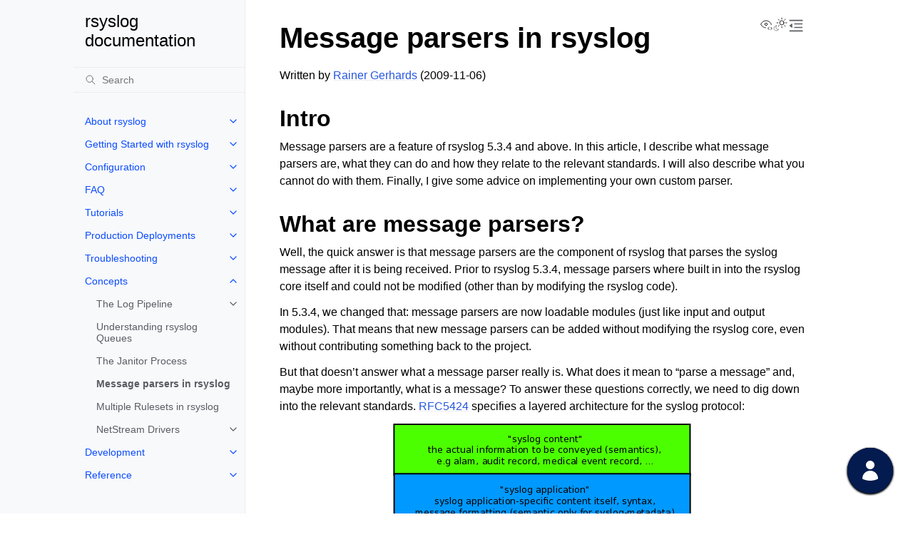

--- FILE ---
content_type: text/html
request_url: https://www.rsyslog.com/doc/concepts/messageparser.html
body_size: 29129
content:
<!doctype html>
<html class="no-js" lang="en" data-content_root="../">
  <head><meta charset="utf-8"/>
    <meta name="viewport" content="width=device-width,initial-scale=1"/>
    <meta name="color-scheme" content="light dark"><meta name="viewport" content="width=device-width, initial-scale=1" />

<script type="application/ld+json">
{
  "@context": "https://schema.org",
  "@type": "TechArticle",
  "headline": "Message parsers in rsyslog",
  "author": "Rainer Gerhards and Others",
  "url": "https://www.rsyslog.com/doc/concepts/messageparser.html",
  "inLanguage": "en"
}
</script>
<link rel="index" title="Index" href="../genindex.html" /><link rel="search" title="Search" href="../search.html" /><link rel="next" title="Multiple Rulesets in rsyslog" href="multi_ruleset.html" /><link rel="prev" title="The Janitor Process" href="janitor.html" />
        <link rel="canonical" href="https://www.rsyslog.com/doc/concepts/messageparser.html" />

    <!-- Generated with Sphinx 8.1.3 and Furo 2025.07.19 -->
        <title>Message parsers in rsyslog - rsyslog documentation</title>
      <link rel="stylesheet" type="text/css" href="../_static/pygments.css?v=03e43079" />
    <link rel="stylesheet" type="text/css" href="../_static/styles/furo.css?v=25af2a20" />
    <link rel="stylesheet" type="text/css" href="../_static/rsyslog.css?v=6406a7f4" />
    <link rel="stylesheet" type="text/css" href="../_static/styles/furo-extensions.css?v=8dab3a3b" />
    
    


<style>
  body {
    --color-code-background: #eeffcc;
  --color-code-foreground: black;
  
  }
  @media not print {
    body[data-theme="dark"] {
      --color-code-background: #2b2b2b;
  --color-code-foreground: #f8f8f2;
  
    }
    @media (prefers-color-scheme: dark) {
      body:not([data-theme="light"]) {
        --color-code-background: #2b2b2b;
  --color-code-foreground: #f8f8f2;
  
      }
    }
  }
</style></head>
  <body>
    
    <script>
      document.body.dataset.theme = localStorage.getItem("theme") || "auto";
    </script>
    

<svg xmlns="http://www.w3.org/2000/svg" style="display: none;">
  <symbol id="svg-toc" viewBox="0 0 24 24">
    <title>Contents</title>
    <svg stroke="currentColor" fill="currentColor" stroke-width="0" viewBox="0 0 1024 1024">
      <path d="M408 442h480c4.4 0 8-3.6 8-8v-56c0-4.4-3.6-8-8-8H408c-4.4 0-8 3.6-8 8v56c0 4.4 3.6 8 8 8zm-8 204c0 4.4 3.6 8 8 8h480c4.4 0 8-3.6 8-8v-56c0-4.4-3.6-8-8-8H408c-4.4 0-8 3.6-8 8v56zm504-486H120c-4.4 0-8 3.6-8 8v56c0 4.4 3.6 8 8 8h784c4.4 0 8-3.6 8-8v-56c0-4.4-3.6-8-8-8zm0 632H120c-4.4 0-8 3.6-8 8v56c0 4.4 3.6 8 8 8h784c4.4 0 8-3.6 8-8v-56c0-4.4-3.6-8-8-8zM115.4 518.9L271.7 642c5.8 4.6 14.4.5 14.4-6.9V388.9c0-7.4-8.5-11.5-14.4-6.9L115.4 505.1a8.74 8.74 0 0 0 0 13.8z"/>
    </svg>
  </symbol>
  <symbol id="svg-menu" viewBox="0 0 24 24">
    <title>Menu</title>
    <svg xmlns="http://www.w3.org/2000/svg" viewBox="0 0 24 24" fill="none" stroke="currentColor"
      stroke-width="2" stroke-linecap="round" stroke-linejoin="round" class="feather-menu">
      <line x1="3" y1="12" x2="21" y2="12"></line>
      <line x1="3" y1="6" x2="21" y2="6"></line>
      <line x1="3" y1="18" x2="21" y2="18"></line>
    </svg>
  </symbol>
  <symbol id="svg-arrow-right" viewBox="0 0 24 24">
    <title>Expand</title>
    <svg xmlns="http://www.w3.org/2000/svg" viewBox="0 0 24 24" fill="none" stroke="currentColor"
      stroke-width="2" stroke-linecap="round" stroke-linejoin="round" class="feather-chevron-right">
      <polyline points="9 18 15 12 9 6"></polyline>
    </svg>
  </symbol>
  <symbol id="svg-sun" viewBox="0 0 24 24">
    <title>Light mode</title>
    <svg xmlns="http://www.w3.org/2000/svg" viewBox="0 0 24 24" fill="none" stroke="currentColor"
      stroke-width="1" stroke-linecap="round" stroke-linejoin="round" class="feather-sun">
      <circle cx="12" cy="12" r="5"></circle>
      <line x1="12" y1="1" x2="12" y2="3"></line>
      <line x1="12" y1="21" x2="12" y2="23"></line>
      <line x1="4.22" y1="4.22" x2="5.64" y2="5.64"></line>
      <line x1="18.36" y1="18.36" x2="19.78" y2="19.78"></line>
      <line x1="1" y1="12" x2="3" y2="12"></line>
      <line x1="21" y1="12" x2="23" y2="12"></line>
      <line x1="4.22" y1="19.78" x2="5.64" y2="18.36"></line>
      <line x1="18.36" y1="5.64" x2="19.78" y2="4.22"></line>
    </svg>
  </symbol>
  <symbol id="svg-moon" viewBox="0 0 24 24">
    <title>Dark mode</title>
    <svg xmlns="http://www.w3.org/2000/svg" viewBox="0 0 24 24" fill="none" stroke="currentColor"
      stroke-width="1" stroke-linecap="round" stroke-linejoin="round" class="icon-tabler-moon">
      <path stroke="none" d="M0 0h24v24H0z" fill="none" />
      <path d="M12 3c.132 0 .263 0 .393 0a7.5 7.5 0 0 0 7.92 12.446a9 9 0 1 1 -8.313 -12.454z" />
    </svg>
  </symbol>
  <symbol id="svg-sun-with-moon" viewBox="0 0 24 24">
    <title>Auto light/dark, in light mode</title>
    <svg xmlns="http://www.w3.org/2000/svg" viewBox="0 0 24 24" fill="none" stroke="currentColor"
      stroke-width="1" stroke-linecap="round" stroke-linejoin="round"
      class="icon-custom-derived-from-feather-sun-and-tabler-moon">
      <path style="opacity: 50%" d="M 5.411 14.504 C 5.471 14.504 5.532 14.504 5.591 14.504 C 3.639 16.319 4.383 19.569 6.931 20.352 C 7.693 20.586 8.512 20.551 9.25 20.252 C 8.023 23.207 4.056 23.725 2.11 21.184 C 0.166 18.642 1.702 14.949 4.874 14.536 C 5.051 14.512 5.231 14.5 5.411 14.5 L 5.411 14.504 Z"/>
      <line x1="14.5" y1="3.25" x2="14.5" y2="1.25"/>
      <line x1="14.5" y1="15.85" x2="14.5" y2="17.85"/>
      <line x1="10.044" y1="5.094" x2="8.63" y2="3.68"/>
      <line x1="19" y1="14.05" x2="20.414" y2="15.464"/>
      <line x1="8.2" y1="9.55" x2="6.2" y2="9.55"/>
      <line x1="20.8" y1="9.55" x2="22.8" y2="9.55"/>
      <line x1="10.044" y1="14.006" x2="8.63" y2="15.42"/>
      <line x1="19" y1="5.05" x2="20.414" y2="3.636"/>
      <circle cx="14.5" cy="9.55" r="3.6"/>
    </svg>
  </symbol>
  <symbol id="svg-moon-with-sun" viewBox="0 0 24 24">
    <title>Auto light/dark, in dark mode</title>
    <svg xmlns="http://www.w3.org/2000/svg" viewBox="0 0 24 24" fill="none" stroke="currentColor"
      stroke-width="1" stroke-linecap="round" stroke-linejoin="round"
      class="icon-custom-derived-from-feather-sun-and-tabler-moon">
      <path d="M 8.282 7.007 C 8.385 7.007 8.494 7.007 8.595 7.007 C 5.18 10.184 6.481 15.869 10.942 17.24 C 12.275 17.648 13.706 17.589 15 17.066 C 12.851 22.236 5.91 23.143 2.505 18.696 C -0.897 14.249 1.791 7.786 7.342 7.063 C 7.652 7.021 7.965 7 8.282 7 L 8.282 7.007 Z"/>
      <line style="opacity: 50%" x1="18" y1="3.705" x2="18" y2="2.5"/>
      <line style="opacity: 50%" x1="18" y1="11.295" x2="18" y2="12.5"/>
      <line style="opacity: 50%" x1="15.316" y1="4.816" x2="14.464" y2="3.964"/>
      <line style="opacity: 50%" x1="20.711" y1="10.212" x2="21.563" y2="11.063"/>
      <line style="opacity: 50%" x1="14.205" y1="7.5" x2="13.001" y2="7.5"/>
      <line style="opacity: 50%" x1="21.795" y1="7.5" x2="23" y2="7.5"/>
      <line style="opacity: 50%" x1="15.316" y1="10.184" x2="14.464" y2="11.036"/>
      <line style="opacity: 50%" x1="20.711" y1="4.789" x2="21.563" y2="3.937"/>
      <circle style="opacity: 50%" cx="18" cy="7.5" r="2.169"/>
    </svg>
  </symbol>
  <symbol id="svg-pencil" viewBox="0 0 24 24">
    <svg xmlns="http://www.w3.org/2000/svg" viewBox="0 0 24 24" fill="none" stroke="currentColor"
      stroke-width="1" stroke-linecap="round" stroke-linejoin="round" class="icon-tabler-pencil-code">
      <path d="M4 20h4l10.5 -10.5a2.828 2.828 0 1 0 -4 -4l-10.5 10.5v4" />
      <path d="M13.5 6.5l4 4" />
      <path d="M20 21l2 -2l-2 -2" />
      <path d="M17 17l-2 2l2 2" />
    </svg>
  </symbol>
  <symbol id="svg-eye" viewBox="0 0 24 24">
    <svg xmlns="http://www.w3.org/2000/svg" viewBox="0 0 24 24" fill="none" stroke="currentColor"
      stroke-width="1" stroke-linecap="round" stroke-linejoin="round" class="icon-tabler-eye-code">
      <path stroke="none" d="M0 0h24v24H0z" fill="none" />
      <path d="M10 12a2 2 0 1 0 4 0a2 2 0 0 0 -4 0" />
      <path
        d="M11.11 17.958c-3.209 -.307 -5.91 -2.293 -8.11 -5.958c2.4 -4 5.4 -6 9 -6c3.6 0 6.6 2 9 6c-.21 .352 -.427 .688 -.647 1.008" />
      <path d="M20 21l2 -2l-2 -2" />
      <path d="M17 17l-2 2l2 2" />
    </svg>
  </symbol>
</svg>

<input type="checkbox" class="sidebar-toggle" name="__navigation" id="__navigation">
<input type="checkbox" class="sidebar-toggle" name="__toc" id="__toc">
<label class="overlay sidebar-overlay" for="__navigation">
  <div class="visually-hidden">Hide navigation sidebar</div>
</label>
<label class="overlay toc-overlay" for="__toc">
  <div class="visually-hidden">Hide table of contents sidebar</div>
</label>

<a class="skip-to-content muted-link" href="#furo-main-content">Skip to content</a>



<div class="page">
  <header class="mobile-header">
    <div class="header-left">
      <label class="nav-overlay-icon" for="__navigation">
        <div class="visually-hidden">Toggle site navigation sidebar</div>
        <i class="icon"><svg><use href="#svg-menu"></use></svg></i>
      </label>
    </div>
    <div class="header-center">
      <a href="../index.html"><div class="brand">rsyslog  documentation</div></a>
    </div>
    <div class="header-right">
      <div class="theme-toggle-container theme-toggle-header">
        <button class="theme-toggle">
          <div class="visually-hidden">Toggle Light / Dark / Auto color theme</div>
          <svg class="theme-icon-when-auto-light"><use href="#svg-sun-with-moon"></use></svg>
          <svg class="theme-icon-when-auto-dark"><use href="#svg-moon-with-sun"></use></svg>
          <svg class="theme-icon-when-dark"><use href="#svg-moon"></use></svg>
          <svg class="theme-icon-when-light"><use href="#svg-sun"></use></svg>
        </button>
      </div>
      <label class="toc-overlay-icon toc-header-icon" for="__toc">
        <div class="visually-hidden">Toggle table of contents sidebar</div>
        <i class="icon"><svg><use href="#svg-toc"></use></svg></i>
      </label>
    </div>
  </header>
  <aside class="sidebar-drawer">
    <div class="sidebar-container">
      
      <div class="sidebar-sticky"><a class="sidebar-brand" href="../index.html">
  
  <span class="sidebar-brand-text">rsyslog  documentation</span>
  
</a><form class="sidebar-search-container" method="get" action="../search.html" role="search">
  <input class="sidebar-search" placeholder="Search" name="q" aria-label="Search">
  <input type="hidden" name="check_keywords" value="yes">
  <input type="hidden" name="area" value="default">
</form>
<div id="searchbox"></div><div class="sidebar-scroll"><div class="sidebar-tree">
  <ul class="current">
<li class="toctree-l1 has-children"><a class="reference internal" href="../about/index.html">About rsyslog</a><input class="toctree-checkbox" id="toctree-checkbox-1" name="toctree-checkbox-1" role="switch" type="checkbox"/><label for="toctree-checkbox-1"><div class="visually-hidden">Toggle navigation of About rsyslog</div><i class="icon"><svg><use href="#svg-arrow-right"></use></svg></i></label><ul>
<li class="toctree-l2"><a class="reference internal" href="../about/ai_first.html">AI-First (Human-Controlled): Principles and Practice</a></li>
<li class="toctree-l2"><a class="reference internal" href="../about/philosophy.html">Our Core Philosophy: Stability and Backwards Compatibility</a></li>
<li class="toctree-l2"><a class="reference internal" href="../about/philosophy.html#the-evolution-of-configuration">The Evolution of Configuration</a></li>
<li class="toctree-l2"><a class="reference internal" href="../about/philosophy.html#philosophy-of-coexistence">Philosophy of Coexistence</a></li>
<li class="toctree-l2"><a class="reference internal" href="../about/philosophy.html#our-documentation-approach">Our Documentation Approach</a></li>
<li class="toctree-l2"><a class="reference internal" href="../about/philosophy.html#conclusion-the-rsyslog-way">Conclusion: The Rsyslog Way</a></li>
<li class="toctree-l2"><a class="reference internal" href="../about/release_versioning.html">rsyslog Release Numbering Scheme</a></li>
<li class="toctree-l2"><a class="reference internal" href="../about/history.html">History of rsyslog</a></li>
<li class="toctree-l2"><a class="reference internal" href="../about/origins.html">Origins of rsyslog (1983–2003)</a></li>
</ul>
</li>
<li class="toctree-l1 has-children"><a class="reference internal" href="../getting_started/index.html">Getting Started with rsyslog</a><input class="toctree-checkbox" id="toctree-checkbox-2" name="toctree-checkbox-2" role="switch" type="checkbox"/><label for="toctree-checkbox-2"><div class="visually-hidden">Toggle navigation of Getting Started with rsyslog</div><i class="icon"><svg><use href="#svg-arrow-right"></use></svg></i></label><ul>
<li class="toctree-l2 has-children"><a class="reference internal" href="../getting_started/beginner_tutorials/index.html">Beginner Tutorials</a><input class="toctree-checkbox" id="toctree-checkbox-3" name="toctree-checkbox-3" role="switch" type="checkbox"/><label for="toctree-checkbox-3"><div class="visually-hidden">Toggle navigation of Beginner Tutorials</div><i class="icon"><svg><use href="#svg-arrow-right"></use></svg></i></label><ul>
<li class="toctree-l3"><a class="reference internal" href="../getting_started/beginner_tutorials/01-installation.html">1. Installing rsyslog</a></li>
<li class="toctree-l3"><a class="reference internal" href="../getting_started/beginner_tutorials/02-first-config.html">2. Your First Configuration</a></li>
<li class="toctree-l3"><a class="reference internal" href="../getting_started/beginner_tutorials/03-default-config.html">3. Understanding the Default Configuration</a></li>
<li class="toctree-l3"><a class="reference internal" href="../getting_started/beginner_tutorials/04-message-pipeline.html">4. The Log Pipeline: Inputs → Rulesets → Actions</a></li>
<li class="toctree-l3"><a class="reference internal" href="../getting_started/beginner_tutorials/05-order-matters.html">5. Order Matters: Config and Include Files</a></li>
<li class="toctree-l3"><a class="reference internal" href="../getting_started/beginner_tutorials/06-remote-server.html">6. Your First Remote Log Server</a></li>
</ul>
</li>
<li class="toctree-l2"><a class="reference internal" href="../getting_started/ai-assistants.html">AI Assistants</a></li>
<li class="toctree-l2"><a class="reference internal" href="../getting_started/installation.html">Installing rsyslog</a></li>
<li class="toctree-l2"><a class="reference internal" href="../getting_started/basic_configuration.html">Basic Configuration</a></li>
<li class="toctree-l2"><a class="reference internal" href="../getting_started/understanding_default_config.html">Understanding the Default Configuration</a></li>
<li class="toctree-l2"><a class="reference internal" href="../getting_started/forwarding_logs.html">Forwarding Logs</a></li>
<li class="toctree-l2"><a class="reference internal" href="../getting_started/next_steps.html">Next Steps</a></li>
</ul>
</li>
<li class="toctree-l1 has-children"><a class="reference internal" href="../configuration/index.html">Configuration</a><input class="toctree-checkbox" id="toctree-checkbox-4" name="toctree-checkbox-4" role="switch" type="checkbox"/><label for="toctree-checkbox-4"><div class="visually-hidden">Toggle navigation of Configuration</div><i class="icon"><svg><use href="#svg-arrow-right"></use></svg></i></label><ul>
<li class="toctree-l2"><a class="reference internal" href="../configuration/basic_structure.html">Basic Structure</a></li>
<li class="toctree-l2 has-children"><a class="reference internal" href="../configuration/modules/idx_output.html">Output Modules</a><input class="toctree-checkbox" id="toctree-checkbox-5" name="toctree-checkbox-5" role="switch" type="checkbox"/><label for="toctree-checkbox-5"><div class="visually-hidden">Toggle navigation of Output Modules</div><i class="icon"><svg><use href="#svg-arrow-right"></use></svg></i></label><ul>
<li class="toctree-l3"><a class="reference internal" href="../configuration/modules/omamqp1.html">omamqp1: AMQP 1.0 Messaging Output Module</a></li>
<li class="toctree-l3 has-children"><a class="reference internal" href="../configuration/modules/omazureeventhubs.html">omazureeventhubs: Microsoft Azure Event Hubs Output Module</a><input class="toctree-checkbox" id="toctree-checkbox-6" name="toctree-checkbox-6" role="switch" type="checkbox"/><label for="toctree-checkbox-6"><div class="visually-hidden">Toggle navigation of omazureeventhubs: Microsoft Azure Event Hubs Output Module</div><i class="icon"><svg><use href="#svg-arrow-right"></use></svg></i></label><ul>
<li class="toctree-l4"><a class="reference internal" href="../reference/parameters/omazureeventhubs-azurehost.html">azurehost</a></li>
<li class="toctree-l4"><a class="reference internal" href="../reference/parameters/omazureeventhubs-azureport.html">azureport</a></li>
<li class="toctree-l4"><a class="reference internal" href="../reference/parameters/omazureeventhubs-azure_key_name.html">azure_key_name</a></li>
<li class="toctree-l4"><a class="reference internal" href="../reference/parameters/omazureeventhubs-azure_key.html">azure_key</a></li>
<li class="toctree-l4"><a class="reference internal" href="../reference/parameters/omazureeventhubs-container.html">container</a></li>
<li class="toctree-l4"><a class="reference internal" href="../reference/parameters/omazureeventhubs-template.html">template</a></li>
<li class="toctree-l4"><a class="reference internal" href="../reference/parameters/omazureeventhubs-amqp_address.html">amqp_address</a></li>
<li class="toctree-l4"><a class="reference internal" href="../reference/parameters/omazureeventhubs-eventproperties.html">eventproperties</a></li>
<li class="toctree-l4"><a class="reference internal" href="../reference/parameters/omazureeventhubs-statsname.html">statsname</a></li>
</ul>
</li>
<li class="toctree-l3 has-children"><a class="reference internal" href="../configuration/modules/omclickhouse.html">omclickhouse: ClickHouse Output Module</a><input class="toctree-checkbox" id="toctree-checkbox-7" name="toctree-checkbox-7" role="switch" type="checkbox"/><label for="toctree-checkbox-7"><div class="visually-hidden">Toggle navigation of omclickhouse: ClickHouse Output Module</div><i class="icon"><svg><use href="#svg-arrow-right"></use></svg></i></label><ul>
<li class="toctree-l4"><a class="reference internal" href="../reference/parameters/omclickhouse-allowunsignedcerts.html">allowUnsignedCerts</a></li>
<li class="toctree-l4"><a class="reference internal" href="../reference/parameters/omclickhouse-bulkmode.html">bulkMode</a></li>
<li class="toctree-l4"><a class="reference internal" href="../reference/parameters/omclickhouse-errorfile.html">errorFile</a></li>
<li class="toctree-l4"><a class="reference internal" href="../reference/parameters/omclickhouse-healthchecktimeout.html">healthCheckTimeout</a></li>
<li class="toctree-l4"><a class="reference internal" href="../reference/parameters/omclickhouse-maxbytes.html">maxBytes</a></li>
<li class="toctree-l4"><a class="reference internal" href="../reference/parameters/omclickhouse-port.html">port</a></li>
<li class="toctree-l4"><a class="reference internal" href="../reference/parameters/omclickhouse-pwd.html">pwd</a></li>
<li class="toctree-l4"><a class="reference internal" href="../reference/parameters/omclickhouse-server.html">server</a></li>
<li class="toctree-l4"><a class="reference internal" href="../reference/parameters/omclickhouse-skipverifyhost.html">skipVerifyHost</a></li>
<li class="toctree-l4"><a class="reference internal" href="../reference/parameters/omclickhouse-template.html">template</a></li>
<li class="toctree-l4"><a class="reference internal" href="../reference/parameters/omclickhouse-timeout.html">timeout</a></li>
<li class="toctree-l4"><a class="reference internal" href="../reference/parameters/omclickhouse-usehttps.html">useHttps</a></li>
<li class="toctree-l4"><a class="reference internal" href="../reference/parameters/omclickhouse-user.html">user</a></li>
</ul>
</li>
<li class="toctree-l3"><a class="reference internal" href="../configuration/modules/omczmq.html">omczmq: Output module for ZeroMQ</a></li>
<li class="toctree-l3 has-children"><a class="reference internal" href="../configuration/modules/omdtls.html">omdtls: Output Module for DTLS Protocol over UDP</a><input class="toctree-checkbox" id="toctree-checkbox-8" name="toctree-checkbox-8" role="switch" type="checkbox"/><label for="toctree-checkbox-8"><div class="visually-hidden">Toggle navigation of omdtls: Output Module for DTLS Protocol over UDP</div><i class="icon"><svg><use href="#svg-arrow-right"></use></svg></i></label><ul>
<li class="toctree-l4"><a class="reference internal" href="../reference/parameters/omdtls-target.html">target</a></li>
<li class="toctree-l4"><a class="reference internal" href="../reference/parameters/omdtls-port.html">port</a></li>
<li class="toctree-l4"><a class="reference internal" href="../reference/parameters/omdtls-template.html">template</a></li>
<li class="toctree-l4"><a class="reference internal" href="../reference/parameters/omdtls-tls-authmode.html">tls.authmode</a></li>
<li class="toctree-l4"><a class="reference internal" href="../reference/parameters/omdtls-tls-cacert.html">tls.cacert</a></li>
<li class="toctree-l4"><a class="reference internal" href="../reference/parameters/omdtls-tls-mycert.html">tls.mycert</a></li>
<li class="toctree-l4"><a class="reference internal" href="../reference/parameters/omdtls-tls-myprivkey.html">tls.myprivkey</a></li>
<li class="toctree-l4"><a class="reference internal" href="../reference/parameters/omdtls-tls-tlscfgcmd.html">tls.tlscfgcmd</a></li>
<li class="toctree-l4"><a class="reference internal" href="../reference/parameters/omdtls-statsname.html">statsname</a></li>
</ul>
</li>
<li class="toctree-l3 has-children"><a class="reference internal" href="../configuration/modules/omelasticsearch.html">omelasticsearch: Elasticsearch Output Module</a><input class="toctree-checkbox" id="toctree-checkbox-9" name="toctree-checkbox-9" role="switch" type="checkbox"/><label for="toctree-checkbox-9"><div class="visually-hidden">Toggle navigation of omelasticsearch: Elasticsearch Output Module</div><i class="icon"><svg><use href="#svg-arrow-right"></use></svg></i></label><ul>
<li class="toctree-l4"><a class="reference internal" href="../reference/parameters/omelasticsearch-server.html">Server</a></li>
<li class="toctree-l4"><a class="reference internal" href="../reference/parameters/omelasticsearch-serverport.html">Serverport</a></li>
<li class="toctree-l4"><a class="reference internal" href="../reference/parameters/omelasticsearch-healthchecktimeout.html">HealthCheckTimeout</a></li>
<li class="toctree-l4"><a class="reference internal" href="../reference/parameters/omelasticsearch-esversion-major.html">esVersion.major</a></li>
<li class="toctree-l4"><a class="reference internal" href="../reference/parameters/omelasticsearch-searchindex.html">searchIndex</a></li>
<li class="toctree-l4"><a class="reference internal" href="../reference/parameters/omelasticsearch-dynsearchindex.html">dynSearchIndex</a></li>
<li class="toctree-l4"><a class="reference internal" href="../reference/parameters/omelasticsearch-searchtype.html">searchType</a></li>
<li class="toctree-l4"><a class="reference internal" href="../reference/parameters/omelasticsearch-dynsearchtype.html">dynSearchType</a></li>
<li class="toctree-l4"><a class="reference internal" href="../reference/parameters/omelasticsearch-pipelinename.html">pipelineName</a></li>
<li class="toctree-l4"><a class="reference internal" href="../reference/parameters/omelasticsearch-dynpipelinename.html">dynPipelineName</a></li>
<li class="toctree-l4"><a class="reference internal" href="../reference/parameters/omelasticsearch-skippipelineifempty.html">skipPipelineIfEmpty</a></li>
<li class="toctree-l4"><a class="reference internal" href="../reference/parameters/omelasticsearch-asyncrepl.html">asyncrepl</a></li>
<li class="toctree-l4"><a class="reference internal" href="../reference/parameters/omelasticsearch-usehttps.html">usehttps</a></li>
<li class="toctree-l4"><a class="reference internal" href="../reference/parameters/omelasticsearch-timeout.html">timeout</a></li>
<li class="toctree-l4"><a class="reference internal" href="../reference/parameters/omelasticsearch-indextimeout.html">indexTimeout</a></li>
<li class="toctree-l4"><a class="reference internal" href="../reference/parameters/omelasticsearch-template.html">template</a></li>
<li class="toctree-l4"><a class="reference internal" href="../reference/parameters/omelasticsearch-bulkmode.html">bulkmode</a></li>
<li class="toctree-l4"><a class="reference internal" href="../reference/parameters/omelasticsearch-maxbytes.html">maxbytes</a></li>
<li class="toctree-l4"><a class="reference internal" href="../reference/parameters/omelasticsearch-parent.html">parent</a></li>
<li class="toctree-l4"><a class="reference internal" href="../reference/parameters/omelasticsearch-dynparent.html">dynParent</a></li>
<li class="toctree-l4"><a class="reference internal" href="../reference/parameters/omelasticsearch-uid.html">uid</a></li>
<li class="toctree-l4"><a class="reference internal" href="../reference/parameters/omelasticsearch-pwd.html">pwd</a></li>
<li class="toctree-l4"><a class="reference internal" href="../reference/parameters/omelasticsearch-apikey.html">apikey</a></li>
<li class="toctree-l4"><a class="reference internal" href="../reference/parameters/omelasticsearch-errorfile.html">errorFile</a></li>
<li class="toctree-l4"><a class="reference internal" href="../reference/parameters/omelasticsearch-tls-cacert.html">tls.cacert</a></li>
<li class="toctree-l4"><a class="reference internal" href="../reference/parameters/omelasticsearch-tls-mycert.html">tls.mycert</a></li>
<li class="toctree-l4"><a class="reference internal" href="../reference/parameters/omelasticsearch-tls-myprivkey.html">tls.myprivkey</a></li>
<li class="toctree-l4"><a class="reference internal" href="../reference/parameters/omelasticsearch-allowunsignedcerts.html">allowunsignedcerts</a></li>
<li class="toctree-l4"><a class="reference internal" href="../reference/parameters/omelasticsearch-skipverifyhost.html">skipverifyhost</a></li>
<li class="toctree-l4"><a class="reference internal" href="../reference/parameters/omelasticsearch-bulkid.html">bulkid</a></li>
<li class="toctree-l4"><a class="reference internal" href="../reference/parameters/omelasticsearch-dynbulkid.html">dynbulkid</a></li>
<li class="toctree-l4"><a class="reference internal" href="../reference/parameters/omelasticsearch-writeoperation.html">writeoperation</a></li>
<li class="toctree-l4"><a class="reference internal" href="../reference/parameters/omelasticsearch-retryfailures.html">retryfailures</a></li>
<li class="toctree-l4"><a class="reference internal" href="../reference/parameters/omelasticsearch-retryruleset.html">retryruleset</a></li>
<li class="toctree-l4"><a class="reference internal" href="../reference/parameters/omelasticsearch-ratelimit-interval.html">ratelimit.interval</a></li>
<li class="toctree-l4"><a class="reference internal" href="../reference/parameters/omelasticsearch-ratelimit-burst.html">ratelimit.burst</a></li>
<li class="toctree-l4"><a class="reference internal" href="../reference/parameters/omelasticsearch-rebindinterval.html">rebindinterval</a></li>
</ul>
</li>
<li class="toctree-l3 has-children"><a class="reference internal" href="../configuration/modules/omfile.html">omfile: File Output Module</a><input class="toctree-checkbox" id="toctree-checkbox-10" name="toctree-checkbox-10" role="switch" type="checkbox"/><label for="toctree-checkbox-10"><div class="visually-hidden">Toggle navigation of omfile: File Output Module</div><i class="icon"><svg><use href="#svg-arrow-right"></use></svg></i></label><ul>
<li class="toctree-l4"><a class="reference internal" href="../reference/parameters/omfile-asyncwriting.html">asyncWriting</a></li>
<li class="toctree-l4"><a class="reference internal" href="../reference/parameters/omfile-addlf.html">addLF</a></li>
<li class="toctree-l4"><a class="reference internal" href="../reference/parameters/omfile-closetimeout.html">closeTimeout</a></li>
<li class="toctree-l4"><a class="reference internal" href="../reference/parameters/omfile-compression-driver.html">compression.driver</a></li>
<li class="toctree-l4"><a class="reference internal" href="../reference/parameters/omfile-compression-zstd-workers.html">compression.zstd.workers</a></li>
<li class="toctree-l4"><a class="reference internal" href="../reference/parameters/omfile-createdirs.html">createDirs</a></li>
<li class="toctree-l4"><a class="reference internal" href="../reference/parameters/omfile-cry-provider.html">cry.Provider</a></li>
<li class="toctree-l4"><a class="reference internal" href="../reference/parameters/omfile-dircreatemode.html">dirCreateMode</a></li>
<li class="toctree-l4"><a class="reference internal" href="../reference/parameters/omfile-dirgroup.html">dirGroup</a></li>
<li class="toctree-l4"><a class="reference internal" href="../reference/parameters/omfile-dirgroupnum.html">dirGroupNum</a></li>
<li class="toctree-l4"><a class="reference internal" href="../reference/parameters/omfile-dirowner.html">dirOwner</a></li>
<li class="toctree-l4"><a class="reference internal" href="../reference/parameters/omfile-dirownernum.html">dirOwnerNum</a></li>
<li class="toctree-l4"><a class="reference internal" href="../reference/parameters/omfile-dynafile.html">dynaFile</a></li>
<li class="toctree-l4"><a class="reference internal" href="../reference/parameters/omfile-dynafile-donotsuspend.html">dynafile.donotsuspend</a></li>
<li class="toctree-l4"><a class="reference internal" href="../reference/parameters/omfile-dynafilecachesize.html">dynaFileCacheSize</a></li>
<li class="toctree-l4"><a class="reference internal" href="../reference/parameters/omfile-failonchownfailure.html">failOnChOwnFailure</a></li>
<li class="toctree-l4"><a class="reference internal" href="../reference/parameters/omfile-file.html">File</a></li>
<li class="toctree-l4"><a class="reference internal" href="../reference/parameters/omfile-filecreatemode.html">fileCreateMode</a></li>
<li class="toctree-l4"><a class="reference internal" href="../reference/parameters/omfile-filegroup.html">fileGroup</a></li>
<li class="toctree-l4"><a class="reference internal" href="../reference/parameters/omfile-filegroupnum.html">fileGroupNum</a></li>
<li class="toctree-l4"><a class="reference internal" href="../reference/parameters/omfile-fileowner.html">fileOwner</a></li>
<li class="toctree-l4"><a class="reference internal" href="../reference/parameters/omfile-fileownernum.html">fileOwnerNum</a></li>
<li class="toctree-l4"><a class="reference internal" href="../reference/parameters/omfile-flushinterval.html">flushInterval</a></li>
<li class="toctree-l4"><a class="reference internal" href="../reference/parameters/omfile-flushontxend.html">flushOnTXEnd</a></li>
<li class="toctree-l4"><a class="reference internal" href="../reference/parameters/omfile-iobuffersize.html">ioBufferSize</a></li>
<li class="toctree-l4"><a class="reference internal" href="../reference/parameters/omfile-rotation-sizelimit.html">rotation.sizeLimit</a></li>
<li class="toctree-l4"><a class="reference internal" href="../reference/parameters/omfile-rotation-sizelimitcommand.html">rotation.sizeLimitCommand</a></li>
<li class="toctree-l4"><a class="reference internal" href="../reference/parameters/omfile-sig-provider.html">sig.Provider</a></li>
<li class="toctree-l4"><a class="reference internal" href="../reference/parameters/omfile-sync.html">sync</a></li>
<li class="toctree-l4"><a class="reference internal" href="../reference/parameters/omfile-template.html">Template</a></li>
<li class="toctree-l4"><a class="reference internal" href="../reference/parameters/omfile-veryrobustzip.html">veryRobustZip</a></li>
<li class="toctree-l4"><a class="reference internal" href="../reference/parameters/omfile-ziplevel.html">zipLevel</a></li>
</ul>
</li>
<li class="toctree-l3 has-children"><a class="reference internal" href="../configuration/modules/omfwd.html">omfwd: syslog Forwarding Output Module</a><input class="toctree-checkbox" id="toctree-checkbox-11" name="toctree-checkbox-11" role="switch" type="checkbox"/><label for="toctree-checkbox-11"><div class="visually-hidden">Toggle navigation of omfwd: syslog Forwarding Output Module</div><i class="icon"><svg><use href="#svg-arrow-right"></use></svg></i></label><ul>
<li class="toctree-l4"><a class="reference internal" href="../configuration/modules/omfwd/parameters/basic.html">Basic Parameters</a></li>
<li class="toctree-l4"><a class="reference internal" href="../configuration/modules/omfwd/parameters/module.html">Module Parameters</a></li>
</ul>
</li>
<li class="toctree-l3"><a class="reference internal" href="../configuration/modules/omgssapi.html">GSSAPI module support in rsyslog v3</a></li>
<li class="toctree-l3 has-children"><a class="reference internal" href="../configuration/modules/omgssapi.html#configuration-parameters">Configuration Parameters</a><input class="toctree-checkbox" id="toctree-checkbox-12" name="toctree-checkbox-12" role="switch" type="checkbox"/><label for="toctree-checkbox-12"><div class="visually-hidden">Toggle navigation of Configuration Parameters</div><i class="icon"><svg><use href="#svg-arrow-right"></use></svg></i></label><ul>
<li class="toctree-l4"><a class="reference internal" href="../reference/parameters/omgssapi-gssforwardservicename.html">GssForwardServiceName</a></li>
<li class="toctree-l4"><a class="reference internal" href="../reference/parameters/omgssapi-gssmode.html">GssMode</a></li>
<li class="toctree-l4"><a class="reference internal" href="../reference/parameters/omgssapi-actiongssforwarddefaulttemplate.html">ActionGSSForwardDefaultTemplate</a></li>
</ul>
</li>
<li class="toctree-l3 has-children"><a class="reference internal" href="../configuration/modules/omhdfs.html">omhdfs: Hadoop Filesystem Output Module</a><input class="toctree-checkbox" id="toctree-checkbox-13" name="toctree-checkbox-13" role="switch" type="checkbox"/><label for="toctree-checkbox-13"><div class="visually-hidden">Toggle navigation of omhdfs: Hadoop Filesystem Output Module</div><i class="icon"><svg><use href="#svg-arrow-right"></use></svg></i></label><ul>
<li class="toctree-l4"><a class="reference internal" href="../reference/parameters/omhdfs-omhdfsfilename.html">omhdfsFileName</a></li>
<li class="toctree-l4"><a class="reference internal" href="../reference/parameters/omhdfs-omhdfshost.html">omhdfsHost</a></li>
<li class="toctree-l4"><a class="reference internal" href="../reference/parameters/omhdfs-omhdfsport.html">omhdfsPort</a></li>
<li class="toctree-l4"><a class="reference internal" href="../reference/parameters/omhdfs-omhdfsdefaulttemplate.html">omhdfsDefaultTemplate</a></li>
</ul>
</li>
<li class="toctree-l3"><a class="reference internal" href="../configuration/modules/omhiredis.html">omhiredis: Redis Output Module</a></li>
<li class="toctree-l3 has-children"><a class="reference internal" href="../configuration/modules/omhttp.html">omhttp: HTTP Output Module</a><input class="toctree-checkbox" id="toctree-checkbox-14" name="toctree-checkbox-14" role="switch" type="checkbox"/><label for="toctree-checkbox-14"><div class="visually-hidden">Toggle navigation of omhttp: HTTP Output Module</div><i class="icon"><svg><use href="#svg-arrow-right"></use></svg></i></label><ul>
<li class="toctree-l4"><a class="reference internal" href="../reference/parameters/omhttp-server.html">server</a></li>
<li class="toctree-l4"><a class="reference internal" href="../reference/parameters/omhttp-serverport.html">serverport</a></li>
<li class="toctree-l4"><a class="reference internal" href="../reference/parameters/omhttp-healthchecktimeout.html">healthchecktimeout</a></li>
<li class="toctree-l4"><a class="reference internal" href="../reference/parameters/omhttp-httpcontenttype.html">httpcontenttype</a></li>
<li class="toctree-l4"><a class="reference internal" href="../reference/parameters/omhttp-httpheaderkey.html">httpheaderkey</a></li>
<li class="toctree-l4"><a class="reference internal" href="../reference/parameters/omhttp-httpheadervalue.html">httpheadervalue</a></li>
<li class="toctree-l4"><a class="reference internal" href="../reference/parameters/omhttp-httpheaders.html">httpheaders</a></li>
<li class="toctree-l4"><a class="reference internal" href="../reference/parameters/omhttp-httpretrycodes.html">httpretrycodes</a></li>
<li class="toctree-l4"><a class="reference internal" href="../reference/parameters/omhttp-httpignorablecodes.html">httpignorablecodes</a></li>
<li class="toctree-l4"><a class="reference internal" href="../reference/parameters/omhttp-proxyhost.html">proxyhost</a></li>
<li class="toctree-l4"><a class="reference internal" href="../reference/parameters/omhttp-proxyport.html">proxyport</a></li>
<li class="toctree-l4"><a class="reference internal" href="../reference/parameters/omhttp-uid.html">uid</a></li>
<li class="toctree-l4"><a class="reference internal" href="../reference/parameters/omhttp-pwd.html">pwd</a></li>
<li class="toctree-l4"><a class="reference internal" href="../reference/parameters/omhttp-restpath.html">restpath</a></li>
<li class="toctree-l4"><a class="reference internal" href="../reference/parameters/omhttp-dynrestpath.html">dynrestpath</a></li>
<li class="toctree-l4"><a class="reference internal" href="../reference/parameters/omhttp-restpathtimeout.html">restpathtimeout</a></li>
<li class="toctree-l4"><a class="reference internal" href="../reference/parameters/omhttp-checkpath.html">checkpath</a></li>
<li class="toctree-l4"><a class="reference internal" href="../reference/parameters/omhttp-batch.html">batch</a></li>
<li class="toctree-l4"><a class="reference internal" href="../reference/parameters/omhttp-batch-format.html">batch.format</a></li>
<li class="toctree-l4"><a class="reference internal" href="../reference/parameters/omhttp-batch-maxsize.html">batch.maxsize</a></li>
<li class="toctree-l4"><a class="reference internal" href="../reference/parameters/omhttp-batch-maxbytes.html">batch.maxbytes</a></li>
<li class="toctree-l4"><a class="reference internal" href="../reference/parameters/omhttp-template.html">template</a></li>
<li class="toctree-l4"><a class="reference internal" href="../reference/parameters/omhttp-retry.html">retry</a></li>
<li class="toctree-l4"><a class="reference internal" href="../reference/parameters/omhttp-retry-ruleset.html">retry.ruleset</a></li>
<li class="toctree-l4"><a class="reference internal" href="../reference/parameters/omhttp-retry-addmetadata.html">retry.addmetadata</a></li>
<li class="toctree-l4"><a class="reference internal" href="../reference/parameters/omhttp-ratelimit-interval.html">ratelimit.interval</a></li>
<li class="toctree-l4"><a class="reference internal" href="../reference/parameters/omhttp-ratelimit-burst.html">ratelimit.burst</a></li>
<li class="toctree-l4"><a class="reference internal" href="../reference/parameters/omhttp-errorfile.html">errorfile</a></li>
<li class="toctree-l4"><a class="reference internal" href="../reference/parameters/omhttp-compress.html">compress</a></li>
<li class="toctree-l4"><a class="reference internal" href="../reference/parameters/omhttp-compress-level.html">compress.level</a></li>
<li class="toctree-l4"><a class="reference internal" href="../reference/parameters/omhttp-usehttps.html">useHttps</a></li>
<li class="toctree-l4"><a class="reference internal" href="../reference/parameters/omhttp-tls-cacert.html">tls.cacert</a></li>
<li class="toctree-l4"><a class="reference internal" href="../reference/parameters/omhttp-tls-mycert.html">tls.mycert</a></li>
<li class="toctree-l4"><a class="reference internal" href="../reference/parameters/omhttp-tls-myprivkey.html">tls.myprivkey</a></li>
<li class="toctree-l4"><a class="reference internal" href="../reference/parameters/omhttp-allowunsignedcerts.html">allowunsignedcerts</a></li>
<li class="toctree-l4"><a class="reference internal" href="../reference/parameters/omhttp-skipverifyhost.html">skipverifyhost</a></li>
<li class="toctree-l4"><a class="reference internal" href="../reference/parameters/omhttp-reloadonhup.html">reloadonhup</a></li>
<li class="toctree-l4"><a class="reference internal" href="../reference/parameters/omhttp-statsname.html">statsname</a></li>
</ul>
</li>
<li class="toctree-l3"><a class="reference internal" href="../configuration/modules/omhttpfs.html">omhttpfs: Hadoop HTTPFS Output Module</a></li>
<li class="toctree-l3 has-children"><a class="reference internal" href="../configuration/modules/omjournal.html">omjournal: Systemd Journal Output</a><input class="toctree-checkbox" id="toctree-checkbox-15" name="toctree-checkbox-15" role="switch" type="checkbox"/><label for="toctree-checkbox-15"><div class="visually-hidden">Toggle navigation of omjournal: Systemd Journal Output</div><i class="icon"><svg><use href="#svg-arrow-right"></use></svg></i></label><ul>
<li class="toctree-l4"><a class="reference internal" href="../reference/parameters/omjournal-template.html">template</a></li>
<li class="toctree-l4"><a class="reference internal" href="../reference/parameters/omjournal-namespace.html">namespace</a></li>
</ul>
</li>
<li class="toctree-l3 has-children"><a class="reference internal" href="../configuration/modules/omkafka.html">omkafka: write to Apache Kafka</a><input class="toctree-checkbox" id="toctree-checkbox-16" name="toctree-checkbox-16" role="switch" type="checkbox"/><label for="toctree-checkbox-16"><div class="visually-hidden">Toggle navigation of omkafka: write to Apache Kafka</div><i class="icon"><svg><use href="#svg-arrow-right"></use></svg></i></label><ul>
<li class="toctree-l4"><a class="reference internal" href="../reference/parameters/omkafka-broker.html">Broker</a></li>
<li class="toctree-l4"><a class="reference internal" href="../reference/parameters/omkafka-topic.html">Topic</a></li>
<li class="toctree-l4"><a class="reference internal" href="../reference/parameters/omkafka-key.html">Key</a></li>
<li class="toctree-l4"><a class="reference internal" href="../reference/parameters/omkafka-dynakey.html">DynaKey</a></li>
<li class="toctree-l4"><a class="reference internal" href="../reference/parameters/omkafka-dynatopic.html">DynaTopic</a></li>
<li class="toctree-l4"><a class="reference internal" href="../reference/parameters/omkafka-dynatopic-cachesize.html">DynaTopic.Cachesize</a></li>
<li class="toctree-l4"><a class="reference internal" href="../reference/parameters/omkafka-partitions-auto.html">Partitions.Auto</a></li>
<li class="toctree-l4"><a class="reference internal" href="../reference/parameters/omkafka-partitions-number.html">Partitions.number</a></li>
<li class="toctree-l4"><a class="reference internal" href="../reference/parameters/omkafka-partitions-usefixed.html">Partitions.useFixed</a></li>
<li class="toctree-l4"><a class="reference internal" href="../reference/parameters/omkafka-errorfile.html">errorFile</a></li>
<li class="toctree-l4"><a class="reference internal" href="../reference/parameters/omkafka-statsfile.html">statsFile</a></li>
<li class="toctree-l4"><a class="reference internal" href="../reference/parameters/omkafka-confparam.html">ConfParam</a></li>
<li class="toctree-l4"><a class="reference internal" href="../reference/parameters/omkafka-topicconfparam.html">TopicConfParam</a></li>
<li class="toctree-l4"><a class="reference internal" href="../reference/parameters/omkafka-kafkaheader.html">KafkaHeader</a></li>
<li class="toctree-l4"><a class="reference internal" href="../reference/parameters/omkafka-template.html">Template</a></li>
<li class="toctree-l4"><a class="reference internal" href="../reference/parameters/omkafka-closetimeout.html">closeTimeout</a></li>
<li class="toctree-l4"><a class="reference internal" href="../reference/parameters/omkafka-resubmitonfailure.html">resubmitOnFailure</a></li>
<li class="toctree-l4"><a class="reference internal" href="../reference/parameters/omkafka-keepfailedmessages.html">KeepFailedMessages</a></li>
<li class="toctree-l4"><a class="reference internal" href="../reference/parameters/omkafka-failedmsgfile.html">failedMsgFile</a></li>
<li class="toctree-l4"><a class="reference internal" href="../reference/parameters/omkafka-statsname.html">statsName</a></li>
</ul>
</li>
<li class="toctree-l3 has-children"><a class="reference internal" href="../configuration/modules/omlibdbi.html">omlibdbi: Generic Database Output Module</a><input class="toctree-checkbox" id="toctree-checkbox-17" name="toctree-checkbox-17" role="switch" type="checkbox"/><label for="toctree-checkbox-17"><div class="visually-hidden">Toggle navigation of omlibdbi: Generic Database Output Module</div><i class="icon"><svg><use href="#svg-arrow-right"></use></svg></i></label><ul>
<li class="toctree-l4"><a class="reference internal" href="../reference/parameters/omlibdbi-driverdirectory.html">DriverDirectory</a></li>
<li class="toctree-l4"><a class="reference internal" href="../reference/parameters/omlibdbi-template.html">Template</a></li>
<li class="toctree-l4"><a class="reference internal" href="../reference/parameters/omlibdbi-driver.html">Driver</a></li>
<li class="toctree-l4"><a class="reference internal" href="../reference/parameters/omlibdbi-server.html">Server</a></li>
<li class="toctree-l4"><a class="reference internal" href="../reference/parameters/omlibdbi-uid.html">UID</a></li>
<li class="toctree-l4"><a class="reference internal" href="../reference/parameters/omlibdbi-pwd.html">PWD</a></li>
<li class="toctree-l4"><a class="reference internal" href="../reference/parameters/omlibdbi-db.html">DB</a></li>
</ul>
</li>
<li class="toctree-l3 has-children"><a class="reference internal" href="../configuration/modules/ommail.html">ommail: Mail Output Module</a><input class="toctree-checkbox" id="toctree-checkbox-18" name="toctree-checkbox-18" role="switch" type="checkbox"/><label for="toctree-checkbox-18"><div class="visually-hidden">Toggle navigation of ommail: Mail Output Module</div><i class="icon"><svg><use href="#svg-arrow-right"></use></svg></i></label><ul>
<li class="toctree-l4"><a class="reference internal" href="../reference/parameters/ommail-server.html">server</a></li>
<li class="toctree-l4"><a class="reference internal" href="../reference/parameters/ommail-port.html">port</a></li>
<li class="toctree-l4"><a class="reference internal" href="../reference/parameters/ommail-mailfrom.html">mailFrom</a></li>
<li class="toctree-l4"><a class="reference internal" href="../reference/parameters/ommail-mailto.html">mailTo</a></li>
<li class="toctree-l4"><a class="reference internal" href="../reference/parameters/ommail-subject-template.html">subjectTemplate</a></li>
<li class="toctree-l4"><a class="reference internal" href="../reference/parameters/ommail-subject-text.html">subjectText</a></li>
<li class="toctree-l4"><a class="reference internal" href="../reference/parameters/ommail-body-enable.html">bodyEnable</a></li>
<li class="toctree-l4"><a class="reference internal" href="../reference/parameters/ommail-template.html">template</a></li>
</ul>
</li>
<li class="toctree-l3"><a class="reference internal" href="../configuration/modules/ommongodb.html">ommongodb: MongoDB Output Module</a></li>
<li class="toctree-l3 has-children"><a class="reference internal" href="../configuration/modules/ommysql.html">ommysql: MariaDB/MySQL Database Output Module</a><input class="toctree-checkbox" id="toctree-checkbox-19" name="toctree-checkbox-19" role="switch" type="checkbox"/><label for="toctree-checkbox-19"><div class="visually-hidden">Toggle navigation of ommysql: MariaDB/MySQL Database Output Module</div><i class="icon"><svg><use href="#svg-arrow-right"></use></svg></i></label><ul>
<li class="toctree-l4"><a class="reference internal" href="../reference/parameters/ommysql-server.html">Server</a></li>
<li class="toctree-l4"><a class="reference internal" href="../reference/parameters/ommysql-socket.html">Socket</a></li>
<li class="toctree-l4"><a class="reference internal" href="../reference/parameters/ommysql-db.html">db</a></li>
<li class="toctree-l4"><a class="reference internal" href="../reference/parameters/ommysql-uid.html">UID</a></li>
<li class="toctree-l4"><a class="reference internal" href="../reference/parameters/ommysql-pwd.html">PWD</a></li>
<li class="toctree-l4"><a class="reference internal" href="../reference/parameters/ommysql-serverport.html">ServerPort</a></li>
<li class="toctree-l4"><a class="reference internal" href="../reference/parameters/ommysql-mysqlconfig-file.html">MySQLConfig.File</a></li>
<li class="toctree-l4"><a class="reference internal" href="../reference/parameters/ommysql-mysqlconfig-section.html">MySQLConfig.Section</a></li>
<li class="toctree-l4"><a class="reference internal" href="../reference/parameters/ommysql-template.html">Template</a></li>
</ul>
</li>
<li class="toctree-l3"><a class="reference internal" href="../configuration/modules/omoracle.html">omoracle: Oracle Database Output Module</a></li>
<li class="toctree-l3"><a class="reference internal" href="../configuration/modules/omotel.html">omotel: OpenTelemetry output module (preview)</a></li>
<li class="toctree-l3"><a class="reference internal" href="../configuration/modules/omotel.html#statistic-counter">Statistic Counter</a></li>
<li class="toctree-l3 has-children"><a class="reference internal" href="../configuration/modules/ompgsql.html">PostgreSQL Database Output Module (ompgsql)</a><input class="toctree-checkbox" id="toctree-checkbox-20" name="toctree-checkbox-20" role="switch" type="checkbox"/><label for="toctree-checkbox-20"><div class="visually-hidden">Toggle navigation of PostgreSQL Database Output Module (ompgsql)</div><i class="icon"><svg><use href="#svg-arrow-right"></use></svg></i></label><ul>
<li class="toctree-l4"><a class="reference internal" href="../reference/parameters/ompgsql-conninfo.html">Conninfo</a></li>
<li class="toctree-l4"><a class="reference internal" href="../reference/parameters/ompgsql-server.html">Server</a></li>
<li class="toctree-l4"><a class="reference internal" href="../reference/parameters/ompgsql-port.html">Port</a></li>
<li class="toctree-l4"><a class="reference internal" href="../reference/parameters/ompgsql-db.html">db</a></li>
<li class="toctree-l4"><a class="reference internal" href="../reference/parameters/ompgsql-user.html">User</a></li>
<li class="toctree-l4"><a class="reference internal" href="../reference/parameters/ompgsql-pass.html">Pass</a></li>
<li class="toctree-l4"><a class="reference internal" href="../reference/parameters/ompgsql-template.html">Template</a></li>
</ul>
</li>
<li class="toctree-l3"><a class="reference internal" href="../configuration/modules/ompipe.html">ompipe: Pipe Output Module</a></li>
<li class="toctree-l3 has-children"><a class="reference internal" href="../configuration/modules/omprog.html">omprog: Program integration Output module</a><input class="toctree-checkbox" id="toctree-checkbox-21" name="toctree-checkbox-21" role="switch" type="checkbox"/><label for="toctree-checkbox-21"><div class="visually-hidden">Toggle navigation of omprog: Program integration Output module</div><i class="icon"><svg><use href="#svg-arrow-right"></use></svg></i></label><ul>
<li class="toctree-l4"><a class="reference internal" href="../reference/parameters/omprog-template.html">template</a></li>
<li class="toctree-l4"><a class="reference internal" href="../reference/parameters/omprog-binary.html">binary</a></li>
<li class="toctree-l4"><a class="reference internal" href="../reference/parameters/omprog-confirmmessages.html">confirmMessages</a></li>
<li class="toctree-l4"><a class="reference internal" href="../reference/parameters/omprog-confirmtimeout.html">confirmTimeout</a></li>
<li class="toctree-l4"><a class="reference internal" href="../reference/parameters/omprog-reportfailures.html">reportFailures</a></li>
<li class="toctree-l4"><a class="reference internal" href="../reference/parameters/omprog-usetransactions.html">useTransactions</a></li>
<li class="toctree-l4"><a class="reference internal" href="../reference/parameters/omprog-begintransactionmark.html">beginTransactionMark</a></li>
<li class="toctree-l4"><a class="reference internal" href="../reference/parameters/omprog-committransactionmark.html">commitTransactionMark</a></li>
<li class="toctree-l4"><a class="reference internal" href="../reference/parameters/omprog-output.html">output</a></li>
<li class="toctree-l4"><a class="reference internal" href="../reference/parameters/omprog-filecreatemode.html">fileCreateMode</a></li>
<li class="toctree-l4"><a class="reference internal" href="../reference/parameters/omprog-hup-signal.html">hup.signal</a></li>
<li class="toctree-l4"><a class="reference internal" href="../reference/parameters/omprog-signalonclose.html">signalOnClose</a></li>
<li class="toctree-l4"><a class="reference internal" href="../reference/parameters/omprog-closetimeout.html">closeTimeout</a></li>
<li class="toctree-l4"><a class="reference internal" href="../reference/parameters/omprog-killunresponsive.html">killUnresponsive</a></li>
<li class="toctree-l4"><a class="reference internal" href="../reference/parameters/omprog-forcesingleinstance.html">forceSingleInstance</a></li>
</ul>
</li>
<li class="toctree-l3"><a class="reference internal" href="../configuration/modules/omrabbitmq.html">omrabbitmq: RabbitMQ output module</a></li>
<li class="toctree-l3 has-children"><a class="reference internal" href="../configuration/modules/omrelp.html">omrelp: RELP Output Module</a><input class="toctree-checkbox" id="toctree-checkbox-22" name="toctree-checkbox-22" role="switch" type="checkbox"/><label for="toctree-checkbox-22"><div class="visually-hidden">Toggle navigation of omrelp: RELP Output Module</div><i class="icon"><svg><use href="#svg-arrow-right"></use></svg></i></label><ul>
<li class="toctree-l4"><a class="reference internal" href="../reference/parameters/omrelp-tls-tlslib.html">tls.tlslib</a></li>
<li class="toctree-l4"><a class="reference internal" href="../reference/parameters/omrelp-target.html">Target</a></li>
<li class="toctree-l4"><a class="reference internal" href="../reference/parameters/omrelp-port.html">Port</a></li>
<li class="toctree-l4"><a class="reference internal" href="../reference/parameters/omrelp-template.html">Template</a></li>
<li class="toctree-l4"><a class="reference internal" href="../reference/parameters/omrelp-timeout.html">Timeout</a></li>
<li class="toctree-l4"><a class="reference internal" href="../reference/parameters/omrelp-conn-timeout.html">Conn.Timeout</a></li>
<li class="toctree-l4"><a class="reference internal" href="../reference/parameters/omrelp-rebindinterval.html">RebindInterval</a></li>
<li class="toctree-l4"><a class="reference internal" href="../reference/parameters/omrelp-keepalive.html">KeepAlive</a></li>
<li class="toctree-l4"><a class="reference internal" href="../reference/parameters/omrelp-keepalive-probes.html">KeepAlive.Probes</a></li>
<li class="toctree-l4"><a class="reference internal" href="../reference/parameters/omrelp-keepalive-interval.html">KeepAlive.Interval</a></li>
<li class="toctree-l4"><a class="reference internal" href="../reference/parameters/omrelp-keepalive-time.html">KeepAlive.Time</a></li>
<li class="toctree-l4"><a class="reference internal" href="../reference/parameters/omrelp-windowsize.html">WindowSize</a></li>
<li class="toctree-l4"><a class="reference internal" href="../reference/parameters/omrelp-tls.html">TLS</a></li>
<li class="toctree-l4"><a class="reference internal" href="../reference/parameters/omrelp-tls-compression.html">TLS.Compression</a></li>
<li class="toctree-l4"><a class="reference internal" href="../reference/parameters/omrelp-tls-permittedpeer.html">TLS.PermittedPeer</a></li>
<li class="toctree-l4"><a class="reference internal" href="../reference/parameters/omrelp-tls-authmode.html">TLS.AuthMode</a></li>
<li class="toctree-l4"><a class="reference internal" href="../reference/parameters/omrelp-tls-cacert.html">TLS.CaCert</a></li>
<li class="toctree-l4"><a class="reference internal" href="../reference/parameters/omrelp-tls-mycert.html">TLS.MyCert</a></li>
<li class="toctree-l4"><a class="reference internal" href="../reference/parameters/omrelp-tls-myprivkey.html">TLS.MyPrivKey</a></li>
<li class="toctree-l4"><a class="reference internal" href="../reference/parameters/omrelp-tls-prioritystring.html">TLS.PriorityString</a></li>
<li class="toctree-l4"><a class="reference internal" href="../reference/parameters/omrelp-tls-tlscfgcmd.html">tls.tlscfgcmd</a></li>
<li class="toctree-l4"><a class="reference internal" href="../reference/parameters/omrelp-localclientip.html">LocalClientIp</a></li>
</ul>
</li>
<li class="toctree-l3"><a class="reference internal" href="../configuration/modules/omruleset.html">omruleset: ruleset output/including module (DEPRECATED)</a></li>
<li class="toctree-l3 has-children"><a class="reference internal" href="../configuration/modules/omsendertrack.html">omsendertrack: Sender Tracking Output Module</a><input class="toctree-checkbox" id="toctree-checkbox-23" name="toctree-checkbox-23" role="switch" type="checkbox"/><label for="toctree-checkbox-23"><div class="visually-hidden">Toggle navigation of omsendertrack: Sender Tracking Output Module</div><i class="icon"><svg><use href="#svg-arrow-right"></use></svg></i></label><ul>
<li class="toctree-l4"><a class="reference internal" href="../reference/parameters/omsendertrack-senderid.html">senderid</a></li>
<li class="toctree-l4"><a class="reference internal" href="../reference/parameters/omsendertrack-interval.html">interval</a></li>
<li class="toctree-l4"><a class="reference internal" href="../reference/parameters/omsendertrack-statefile.html">statefile</a></li>
<li class="toctree-l4"><a class="reference internal" href="../reference/parameters/omsendertrack-cmdfile.html">cmdfile</a></li>
</ul>
</li>
<li class="toctree-l3 has-children"><a class="reference internal" href="../configuration/modules/omsnmp.html">omsnmp: SNMP Trap Output Module</a><input class="toctree-checkbox" id="toctree-checkbox-24" name="toctree-checkbox-24" role="switch" type="checkbox"/><label for="toctree-checkbox-24"><div class="visually-hidden">Toggle navigation of omsnmp: SNMP Trap Output Module</div><i class="icon"><svg><use href="#svg-arrow-right"></use></svg></i></label><ul>
<li class="toctree-l4"><a class="reference internal" href="../reference/parameters/omsnmp-server.html">Server</a></li>
<li class="toctree-l4"><a class="reference internal" href="../reference/parameters/omsnmp-port.html">Port</a></li>
<li class="toctree-l4"><a class="reference internal" href="../reference/parameters/omsnmp-transport.html">Transport</a></li>
<li class="toctree-l4"><a class="reference internal" href="../reference/parameters/omsnmp-version.html">Version</a></li>
<li class="toctree-l4"><a class="reference internal" href="../reference/parameters/omsnmp-community.html">Community</a></li>
<li class="toctree-l4"><a class="reference internal" href="../reference/parameters/omsnmp-trapoid.html">TrapOID</a></li>
<li class="toctree-l4"><a class="reference internal" href="../reference/parameters/omsnmp-messageoid.html">MessageOID</a></li>
<li class="toctree-l4"><a class="reference internal" href="../reference/parameters/omsnmp-enterpriseoid.html">EnterpriseOID</a></li>
<li class="toctree-l4"><a class="reference internal" href="../reference/parameters/omsnmp-specifictype.html">SpecificType</a></li>
<li class="toctree-l4"><a class="reference internal" href="../reference/parameters/omsnmp-snmpv1dynsource.html">Snmpv1DynSource</a></li>
<li class="toctree-l4"><a class="reference internal" href="../reference/parameters/omsnmp-traptype.html">TrapType</a></li>
</ul>
</li>
<li class="toctree-l3 has-children"><a class="reference internal" href="../configuration/modules/omstdout.html">omstdout: stdout output module (testbench tool)</a><input class="toctree-checkbox" id="toctree-checkbox-25" name="toctree-checkbox-25" role="switch" type="checkbox"/><label for="toctree-checkbox-25"><div class="visually-hidden">Toggle navigation of omstdout: stdout output module (testbench tool)</div><i class="icon"><svg><use href="#svg-arrow-right"></use></svg></i></label><ul>
<li class="toctree-l4"><a class="reference internal" href="../reference/parameters/omstdout-template.html">template</a></li>
<li class="toctree-l4"><a class="reference internal" href="../reference/parameters/omstdout-ensurelfending.html">ensureLFEnding</a></li>
</ul>
</li>
<li class="toctree-l3 has-children"><a class="reference internal" href="../configuration/modules/omudpspoof.html">omudpspoof: UDP spoofing output module</a><input class="toctree-checkbox" id="toctree-checkbox-26" name="toctree-checkbox-26" role="switch" type="checkbox"/><label for="toctree-checkbox-26"><div class="visually-hidden">Toggle navigation of omudpspoof: UDP spoofing output module</div><i class="icon"><svg><use href="#svg-arrow-right"></use></svg></i></label><ul>
<li class="toctree-l4"><a class="reference internal" href="../reference/parameters/omudpspoof-template.html">template</a></li>
<li class="toctree-l4"><a class="reference internal" href="../reference/parameters/omudpspoof-target.html">target</a></li>
<li class="toctree-l4"><a class="reference internal" href="../reference/parameters/omudpspoof-port.html">port</a></li>
<li class="toctree-l4"><a class="reference internal" href="../reference/parameters/omudpspoof-sourcetemplate.html">sourceTemplate</a></li>
<li class="toctree-l4"><a class="reference internal" href="../reference/parameters/omudpspoof-sourceport-start.html">sourcePort.start</a></li>
<li class="toctree-l4"><a class="reference internal" href="../reference/parameters/omudpspoof-sourceport-end.html">sourcePort.end</a></li>
<li class="toctree-l4"><a class="reference internal" href="../reference/parameters/omudpspoof-mtu.html">mtu</a></li>
</ul>
</li>
<li class="toctree-l3"><a class="reference internal" href="../configuration/modules/omusrmsg.html">omusrmsg: notify users</a></li>
<li class="toctree-l3 has-children"><a class="reference internal" href="../configuration/modules/omuxsock.html">omuxsock: Unix sockets Output Module</a><input class="toctree-checkbox" id="toctree-checkbox-27" name="toctree-checkbox-27" role="switch" type="checkbox"/><label for="toctree-checkbox-27"><div class="visually-hidden">Toggle navigation of omuxsock: Unix sockets Output Module</div><i class="icon"><svg><use href="#svg-arrow-right"></use></svg></i></label><ul>
<li class="toctree-l4"><a class="reference internal" href="../reference/parameters/omuxsock-abstract.html">abstract</a></li>
<li class="toctree-l4"><a class="reference internal" href="../reference/parameters/omuxsock-networknamespace.html">networkNamespace</a></li>
<li class="toctree-l4"><a class="reference internal" href="../reference/parameters/omuxsock-socketname.html">socketName</a></li>
<li class="toctree-l4"><a class="reference internal" href="../reference/parameters/omuxsock-sockettype.html">socketType</a></li>
<li class="toctree-l4"><a class="reference internal" href="../reference/parameters/omuxsock-template.html">template</a></li>
</ul>
</li>
<li class="toctree-l3"><a class="reference internal" href="../configuration/modules/sigprov_gt.html">GuardTime Log Signature Provider (gt)</a></li>
<li class="toctree-l3"><a class="reference internal" href="../configuration/modules/sigprov_ksi.html">Keyless Signature Infrastructure Provider (ksi)</a></li>
<li class="toctree-l3"><a class="reference internal" href="../configuration/modules/sigprov_ksi12.html">KSI Signature Provider (rsyslog-ksi-ls12)</a></li>
</ul>
</li>
<li class="toctree-l2 has-children"><a class="reference internal" href="../configuration/modules/idx_input.html">Input Modules</a><input class="toctree-checkbox" id="toctree-checkbox-28" name="toctree-checkbox-28" role="switch" type="checkbox"/><label for="toctree-checkbox-28"><div class="visually-hidden">Toggle navigation of Input Modules</div><i class="icon"><svg><use href="#svg-arrow-right"></use></svg></i></label><ul>
<li class="toctree-l3 has-children"><a class="reference internal" href="../configuration/modules/im3195.html">im3195: RFC3195 Input Module</a><input class="toctree-checkbox" id="toctree-checkbox-29" name="toctree-checkbox-29" role="switch" type="checkbox"/><label for="toctree-checkbox-29"><div class="visually-hidden">Toggle navigation of im3195: RFC3195 Input Module</div><i class="icon"><svg><use href="#svg-arrow-right"></use></svg></i></label><ul>
<li class="toctree-l4"><a class="reference internal" href="../reference/parameters/im3195-input3195listenport.html">Input3195ListenPort</a></li>
</ul>
</li>
<li class="toctree-l3"><a class="reference internal" href="../configuration/modules/imbatchreport.html">imbatchreport: Batch report input module</a></li>
<li class="toctree-l3"><a class="reference internal" href="../configuration/modules/imczmq.html">imczmq: Input module for ZeroMQ</a></li>
<li class="toctree-l3 has-children"><a class="reference internal" href="../configuration/modules/imdiag.html">imdiag: Diagnostic instrumentation</a><input class="toctree-checkbox" id="toctree-checkbox-30" name="toctree-checkbox-30" role="switch" type="checkbox"/><label for="toctree-checkbox-30"><div class="visually-hidden">Toggle navigation of imdiag: Diagnostic instrumentation</div><i class="icon"><svg><use href="#svg-arrow-right"></use></svg></i></label><ul>
<li class="toctree-l4"><a class="reference internal" href="../reference/parameters/imdiag-aborttimeout.html">AbortTimeout</a></li>
<li class="toctree-l4"><a class="reference internal" href="../reference/parameters/imdiag-injectdelaymode.html">InjectDelayMode</a></li>
<li class="toctree-l4"><a class="reference internal" href="../reference/parameters/imdiag-maxsessions.html">MaxSessions</a></li>
<li class="toctree-l4"><a class="reference internal" href="../reference/parameters/imdiag-listenportfilename.html">ListenPortFileName</a></li>
<li class="toctree-l4"><a class="reference internal" href="../reference/parameters/imdiag-serverrun.html">ServerRun</a></li>
<li class="toctree-l4"><a class="reference internal" href="../reference/parameters/imdiag-serverstreamdrivermode.html">ServerStreamDriverMode</a></li>
<li class="toctree-l4"><a class="reference internal" href="../reference/parameters/imdiag-serverstreamdriverauthmode.html">ServerStreamDriverAuthMode</a></li>
<li class="toctree-l4"><a class="reference internal" href="../reference/parameters/imdiag-serverstreamdriverpermittedpeer.html">ServerStreamDriverPermittedPeer</a></li>
<li class="toctree-l4"><a class="reference internal" href="../reference/parameters/imdiag-serverinputname.html">ServerInputName</a></li>
</ul>
</li>
<li class="toctree-l3 has-children"><a class="reference internal" href="../configuration/modules/imdocker.html">imdocker: Docker Input Module</a><input class="toctree-checkbox" id="toctree-checkbox-31" name="toctree-checkbox-31" role="switch" type="checkbox"/><label for="toctree-checkbox-31"><div class="visually-hidden">Toggle navigation of imdocker: Docker Input Module</div><i class="icon"><svg><use href="#svg-arrow-right"></use></svg></i></label><ul>
<li class="toctree-l4"><a class="reference internal" href="../reference/parameters/imdocker-dockerapiunixsockaddr.html">DockerApiUnixSockAddr</a></li>
<li class="toctree-l4"><a class="reference internal" href="../reference/parameters/imdocker-apiversionstr.html">ApiVersionStr</a></li>
<li class="toctree-l4"><a class="reference internal" href="../reference/parameters/imdocker-pollinginterval.html">PollingInterval</a></li>
<li class="toctree-l4"><a class="reference internal" href="../reference/parameters/imdocker-listcontainersoptions.html">ListContainersOptions</a></li>
<li class="toctree-l4"><a class="reference internal" href="../reference/parameters/imdocker-getcontainerlogoptions.html">GetContainerLogOptions</a></li>
<li class="toctree-l4"><a class="reference internal" href="../reference/parameters/imdocker-retrievenewlogsfromstart.html">RetrieveNewLogsFromStart</a></li>
<li class="toctree-l4"><a class="reference internal" href="../reference/parameters/imdocker-defaultfacility.html">DefaultFacility</a></li>
<li class="toctree-l4"><a class="reference internal" href="../reference/parameters/imdocker-defaultseverity.html">DefaultSeverity</a></li>
<li class="toctree-l4"><a class="reference internal" href="../reference/parameters/imdocker-escapelf.html">escapeLF</a></li>
</ul>
</li>
<li class="toctree-l3 has-children"><a class="reference internal" href="../configuration/modules/imdtls.html">imdtls: Input Module for DTLS Protocol over UDP</a><input class="toctree-checkbox" id="toctree-checkbox-32" name="toctree-checkbox-32" role="switch" type="checkbox"/><label for="toctree-checkbox-32"><div class="visually-hidden">Toggle navigation of imdtls: Input Module for DTLS Protocol over UDP</div><i class="icon"><svg><use href="#svg-arrow-right"></use></svg></i></label><ul>
<li class="toctree-l4"><a class="reference internal" href="../reference/parameters/imdtls-address.html">Address</a></li>
<li class="toctree-l4"><a class="reference internal" href="../reference/parameters/imdtls-port.html">Port</a></li>
<li class="toctree-l4"><a class="reference internal" href="../reference/parameters/imdtls-timeout.html">Timeout</a></li>
<li class="toctree-l4"><a class="reference internal" href="../reference/parameters/imdtls-name.html">Name</a></li>
<li class="toctree-l4"><a class="reference internal" href="../reference/parameters/imdtls-ruleset.html">Ruleset</a></li>
<li class="toctree-l4"><a class="reference internal" href="../reference/parameters/imdtls-tls-authmode.html">tls.authMode</a></li>
<li class="toctree-l4"><a class="reference internal" href="../reference/parameters/imdtls-tls-cacert.html">tls.caCert</a></li>
<li class="toctree-l4"><a class="reference internal" href="../reference/parameters/imdtls-tls-mycert.html">tls.myCert</a></li>
<li class="toctree-l4"><a class="reference internal" href="../reference/parameters/imdtls-tls-myprivkey.html">tls.myPrivKey</a></li>
<li class="toctree-l4"><a class="reference internal" href="../reference/parameters/imdtls-tls-tlscfgcmd.html">tls.tlsCfgCmd</a></li>
<li class="toctree-l4"><a class="reference internal" href="../reference/parameters/imdtls-tls-permittedpeer.html">tls.permittedPeer</a></li>
</ul>
</li>
<li class="toctree-l3 has-children"><a class="reference internal" href="../configuration/modules/imfile.html">imfile: Text File Input Module</a><input class="toctree-checkbox" id="toctree-checkbox-33" name="toctree-checkbox-33" role="switch" type="checkbox"/><label for="toctree-checkbox-33"><div class="visually-hidden">Toggle navigation of imfile: Text File Input Module</div><i class="icon"><svg><use href="#svg-arrow-right"></use></svg></i></label><ul>
<li class="toctree-l4"><a class="reference internal" href="../reference/parameters/imfile-addceetag.html">addCeeTag</a></li>
<li class="toctree-l4"><a class="reference internal" href="../reference/parameters/imfile-addmetadata.html">addMetadata</a></li>
<li class="toctree-l4"><a class="reference internal" href="../reference/parameters/imfile-deletestateonfiledelete.html">deleteStateOnFileDelete</a></li>
<li class="toctree-l4"><a class="reference internal" href="../reference/parameters/imfile-deletestateonfilemove.html">deleteStateOnFileMove</a></li>
<li class="toctree-l4"><a class="reference internal" href="../reference/parameters/imfile-discardtruncatedmsg.html">discardTruncatedMsg</a></li>
<li class="toctree-l4"><a class="reference internal" href="../reference/parameters/imfile-endmsg-regex.html">endmsg.regex</a></li>
<li class="toctree-l4"><a class="reference internal" href="../reference/parameters/imfile-escapelf.html">escapeLF</a></li>
<li class="toctree-l4"><a class="reference internal" href="../reference/parameters/imfile-escapelf-replacement.html">escapeLF.replacement</a></li>
<li class="toctree-l4"><a class="reference internal" href="../reference/parameters/imfile-facility.html">Facility</a></li>
<li class="toctree-l4"><a class="reference internal" href="../reference/parameters/imfile-file.html">File</a></li>
<li class="toctree-l4"><a class="reference internal" href="../reference/parameters/imfile-freshstarttail.html">freshStartTail</a></li>
<li class="toctree-l4"><a class="reference internal" href="../reference/parameters/imfile-ignoreolderthan.html">ignoreOlderThan</a></li>
<li class="toctree-l4"><a class="reference internal" href="../reference/parameters/imfile-maxbytesperminute.html">MaxBytesPerMinute</a></li>
<li class="toctree-l4"><a class="reference internal" href="../reference/parameters/imfile-maxlinesatonce.html">MaxLinesAtOnce</a></li>
<li class="toctree-l4"><a class="reference internal" href="../reference/parameters/imfile-maxlinesperminute.html">MaxLinesPerMinute</a></li>
<li class="toctree-l4"><a class="reference internal" href="../reference/parameters/imfile-maxsubmitatonce.html">MaxSubmitAtOnce</a></li>
<li class="toctree-l4"><a class="reference internal" href="../reference/parameters/imfile-mode.html">Mode</a></li>
<li class="toctree-l4"><a class="reference internal" href="../reference/parameters/imfile-msgdiscardingerror.html">msgDiscardingError</a></li>
<li class="toctree-l4"><a class="reference internal" href="../reference/parameters/imfile-needparse.html">needParse</a></li>
<li class="toctree-l4"><a class="reference internal" href="../reference/parameters/imfile-persiststateaftersubmission.html">persistStateAfterSubmission</a></li>
<li class="toctree-l4"><a class="reference internal" href="../reference/parameters/imfile-persiststateinterval.html">PersistStateInterval</a></li>
<li class="toctree-l4"><a class="reference internal" href="../reference/parameters/imfile-pollinginterval.html">PollingInterval</a></li>
<li class="toctree-l4"><a class="reference internal" href="../reference/parameters/imfile-readmode.html">readMode</a></li>
<li class="toctree-l4"><a class="reference internal" href="../reference/parameters/imfile-readtimeout.html">readTimeout</a></li>
<li class="toctree-l4"><a class="reference internal" href="../reference/parameters/imfile-reopenontruncate.html">reopenOnTruncate</a></li>
<li class="toctree-l4"><a class="reference internal" href="../reference/parameters/imfile-ruleset.html">Ruleset</a></li>
<li class="toctree-l4"><a class="reference internal" href="../reference/parameters/imfile-severity.html">Severity</a></li>
<li class="toctree-l4"><a class="reference internal" href="../reference/parameters/imfile-sortfiles.html">sortFiles</a></li>
<li class="toctree-l4"><a class="reference internal" href="../reference/parameters/imfile-startmsg-regex.html">startmsg.regex</a></li>
<li class="toctree-l4"><a class="reference internal" href="../reference/parameters/imfile-statefile.html">stateFile</a></li>
<li class="toctree-l4"><a class="reference internal" href="../reference/parameters/imfile-statefile-directory.html">statefile.directory</a></li>
<li class="toctree-l4"><a class="reference internal" href="../reference/parameters/imfile-tag.html">Tag</a></li>
<li class="toctree-l4"><a class="reference internal" href="../reference/parameters/imfile-timeoutgranularity.html">timeoutGranularity</a></li>
<li class="toctree-l4"><a class="reference internal" href="../reference/parameters/imfile-trimlineoverbytes.html">trimLineOverBytes</a></li>
</ul>
</li>
<li class="toctree-l3 has-children"><a class="reference internal" href="../configuration/modules/imgssapi.html">imgssapi: GSSAPI Syslog Input Module</a><input class="toctree-checkbox" id="toctree-checkbox-34" name="toctree-checkbox-34" role="switch" type="checkbox"/><label for="toctree-checkbox-34"><div class="visually-hidden">Toggle navigation of imgssapi: GSSAPI Syslog Input Module</div><i class="icon"><svg><use href="#svg-arrow-right"></use></svg></i></label><ul>
<li class="toctree-l4"><a class="reference internal" href="../reference/parameters/imgssapi-inputgssserverrun.html">InputGSSServerRun</a></li>
<li class="toctree-l4"><a class="reference internal" href="../reference/parameters/imgssapi-inputgssserverservicename.html">InputGSSServerServiceName</a></li>
<li class="toctree-l4"><a class="reference internal" href="../reference/parameters/imgssapi-inputgssserverpermitplaintcp.html">InputGSSServerPermitPlainTcp</a></li>
<li class="toctree-l4"><a class="reference internal" href="../reference/parameters/imgssapi-inputgssservermaxsessions.html">InputGSSServerMaxSessions</a></li>
<li class="toctree-l4"><a class="reference internal" href="../reference/parameters/imgssapi-inputgssserverkeepalive.html">InputGSSServerKeepAlive</a></li>
<li class="toctree-l4"><a class="reference internal" href="../reference/parameters/imgssapi-inputgsslistenportfilename.html">InputGSSListenPortFileName</a></li>
</ul>
</li>
<li class="toctree-l3"><a class="reference internal" href="../configuration/modules/imhiredis.html">Imhiredis: Redis input plugin</a></li>
<li class="toctree-l3"><a class="reference internal" href="../configuration/modules/imhttp.html">imhttp: HTTP input module</a></li>
<li class="toctree-l3 has-children"><a class="reference internal" href="../configuration/modules/imjournal.html">imjournal: Systemd Journal Input Module</a><input class="toctree-checkbox" id="toctree-checkbox-35" name="toctree-checkbox-35" role="switch" type="checkbox"/><label for="toctree-checkbox-35"><div class="visually-hidden">Toggle navigation of imjournal: Systemd Journal Input Module</div><i class="icon"><svg><use href="#svg-arrow-right"></use></svg></i></label><ul>
<li class="toctree-l4"><a class="reference internal" href="../reference/parameters/imjournal-persiststateinterval.html">PersistStateInterval</a></li>
<li class="toctree-l4"><a class="reference internal" href="../reference/parameters/imjournal-filecreatemode.html">FileCreateMode</a></li>
<li class="toctree-l4"><a class="reference internal" href="../reference/parameters/imjournal-statefile.html">StateFile</a></li>
<li class="toctree-l4"><a class="reference internal" href="../reference/parameters/imjournal-ratelimit-interval.html">Ratelimit.Interval</a></li>
<li class="toctree-l4"><a class="reference internal" href="../reference/parameters/imjournal-ratelimit-burst.html">Ratelimit.Burst</a></li>
<li class="toctree-l4"><a class="reference internal" href="../reference/parameters/imjournal-ignorepreviousmessages.html">IgnorePreviousMessages</a></li>
<li class="toctree-l4"><a class="reference internal" href="../reference/parameters/imjournal-defaultseverity.html">DefaultSeverity</a></li>
<li class="toctree-l4"><a class="reference internal" href="../reference/parameters/imjournal-defaultfacility.html">DefaultFacility</a></li>
<li class="toctree-l4"><a class="reference internal" href="../reference/parameters/imjournal-usepidfromsystem.html">UsePidFromSystem</a></li>
<li class="toctree-l4"><a class="reference internal" href="../reference/parameters/imjournal-usepid.html">UsePid</a></li>
<li class="toctree-l4"><a class="reference internal" href="../reference/parameters/imjournal-ignorenonvalidstatefile.html">IgnoreNonValidStatefile</a></li>
<li class="toctree-l4"><a class="reference internal" href="../reference/parameters/imjournal-workaroundjournalbug.html">WorkAroundJournalBug</a></li>
<li class="toctree-l4"><a class="reference internal" href="../reference/parameters/imjournal-fsync.html">FSync</a></li>
<li class="toctree-l4"><a class="reference internal" href="../reference/parameters/imjournal-remote.html">Remote</a></li>
<li class="toctree-l4"><a class="reference internal" href="../reference/parameters/imjournal-defaulttag.html">defaultTag</a></li>
<li class="toctree-l4"><a class="reference internal" href="../reference/parameters/imjournal-main.html">Main</a></li>
</ul>
</li>
<li class="toctree-l3 has-children"><a class="reference internal" href="../configuration/modules/imkafka.html">imkafka: read from Apache Kafka</a><input class="toctree-checkbox" id="toctree-checkbox-36" name="toctree-checkbox-36" role="switch" type="checkbox"/><label for="toctree-checkbox-36"><div class="visually-hidden">Toggle navigation of imkafka: read from Apache Kafka</div><i class="icon"><svg><use href="#svg-arrow-right"></use></svg></i></label><ul>
<li class="toctree-l4"><a class="reference internal" href="../reference/parameters/imkafka-broker.html">broker</a></li>
<li class="toctree-l4"><a class="reference internal" href="../reference/parameters/imkafka-confparam.html">confparam</a></li>
<li class="toctree-l4"><a class="reference internal" href="../reference/parameters/imkafka-consumergroup.html">consumergroup</a></li>
<li class="toctree-l4"><a class="reference internal" href="../reference/parameters/imkafka-parsehostname.html">parseHostname</a></li>
<li class="toctree-l4"><a class="reference internal" href="../reference/parameters/imkafka-ruleset.html">ruleset</a></li>
<li class="toctree-l4"><a class="reference internal" href="../reference/parameters/imkafka-topic.html">topic</a></li>
</ul>
</li>
<li class="toctree-l3 has-children"><a class="reference internal" href="../configuration/modules/imklog.html">imklog: Kernel Log Input Module</a><input class="toctree-checkbox" id="toctree-checkbox-37" name="toctree-checkbox-37" role="switch" type="checkbox"/><label for="toctree-checkbox-37"><div class="visually-hidden">Toggle navigation of imklog: Kernel Log Input Module</div><i class="icon"><svg><use href="#svg-arrow-right"></use></svg></i></label><ul>
<li class="toctree-l4"><a class="reference internal" href="../reference/parameters/imklog-internalmsgfacility.html">InternalMsgFacility</a></li>
<li class="toctree-l4"><a class="reference internal" href="../reference/parameters/imklog-permitnonkernelfacility.html">PermitNonKernelFacility</a></li>
<li class="toctree-l4"><a class="reference internal" href="../reference/parameters/imklog-consoleloglevel.html">ConsoleLogLevel</a></li>
<li class="toctree-l4"><a class="reference internal" href="../reference/parameters/imklog-parsekerneltimestamp.html">ParseKernelTimestamp</a></li>
<li class="toctree-l4"><a class="reference internal" href="../reference/parameters/imklog-keepkerneltimestamp.html">KeepKernelTimestamp</a></li>
<li class="toctree-l4"><a class="reference internal" href="../reference/parameters/imklog-logpath.html">LogPath</a></li>
<li class="toctree-l4"><a class="reference internal" href="../reference/parameters/imklog-ratelimitinterval.html">RatelimitInterval</a></li>
<li class="toctree-l4"><a class="reference internal" href="../reference/parameters/imklog-ratelimitburst.html">RatelimitBurst</a></li>
</ul>
</li>
<li class="toctree-l3"><a class="reference internal" href="../configuration/modules/imkmsg.html">imkmsg: /dev/kmsg Log Input Module</a></li>
<li class="toctree-l3 has-children"><a class="reference internal" href="../configuration/modules/immark.html">immark: Mark Message Input Module</a><input class="toctree-checkbox" id="toctree-checkbox-38" name="toctree-checkbox-38" role="switch" type="checkbox"/><label for="toctree-checkbox-38"><div class="visually-hidden">Toggle navigation of immark: Mark Message Input Module</div><i class="icon"><svg><use href="#svg-arrow-right"></use></svg></i></label><ul>
<li class="toctree-l4"><a class="reference internal" href="../reference/parameters/immark-interval.html">interval</a></li>
<li class="toctree-l4"><a class="reference internal" href="../reference/parameters/immark-markmessagetext.html">markMessageText</a></li>
<li class="toctree-l4"><a class="reference internal" href="../reference/parameters/immark-ruleset.html">ruleset</a></li>
<li class="toctree-l4"><a class="reference internal" href="../reference/parameters/immark-use-markflag.html">use.markFlag</a></li>
<li class="toctree-l4"><a class="reference internal" href="../reference/parameters/immark-use-syslogcall.html">use.syslogCall</a></li>
</ul>
</li>
<li class="toctree-l3"><a class="reference internal" href="../configuration/modules/impcap.html">Impcap: network traffic capture</a></li>
<li class="toctree-l3"><a class="reference internal" href="../configuration/modules/improg.html">improg: Program integration input module</a></li>
<li class="toctree-l3 has-children"><a class="reference internal" href="../configuration/modules/impstats.html">impstats: Generate Periodic Statistics of Internal Counters</a><input class="toctree-checkbox" id="toctree-checkbox-39" name="toctree-checkbox-39" role="switch" type="checkbox"/><label for="toctree-checkbox-39"><div class="visually-hidden">Toggle navigation of impstats: Generate Periodic Statistics of Internal Counters</div><i class="icon"><svg><use href="#svg-arrow-right"></use></svg></i></label><ul>
<li class="toctree-l4"><a class="reference internal" href="../reference/parameters/impstats-interval.html">interval</a></li>
<li class="toctree-l4"><a class="reference internal" href="../reference/parameters/impstats-facility.html">facility</a></li>
<li class="toctree-l4"><a class="reference internal" href="../reference/parameters/impstats-severity.html">severity</a></li>
<li class="toctree-l4"><a class="reference internal" href="../reference/parameters/impstats-resetcounters.html">resetcounters</a></li>
<li class="toctree-l4"><a class="reference internal" href="../reference/parameters/impstats-format.html">format</a></li>
<li class="toctree-l4"><a class="reference internal" href="../reference/parameters/impstats-log-syslog.html">log.syslog</a></li>
<li class="toctree-l4"><a class="reference internal" href="../reference/parameters/impstats-log-file.html">log.file</a></li>
<li class="toctree-l4"><a class="reference internal" href="../reference/parameters/impstats-log-file-overwrite.html">log.file.overwrite</a></li>
<li class="toctree-l4"><a class="reference internal" href="../reference/parameters/impstats-ruleset.html">ruleset</a></li>
<li class="toctree-l4"><a class="reference internal" href="../reference/parameters/impstats-bracketing.html">bracketing</a></li>
</ul>
</li>
<li class="toctree-l3 has-children"><a class="reference internal" href="../configuration/modules/imptcp.html">imptcp: Plain TCP Syslog</a><input class="toctree-checkbox" id="toctree-checkbox-40" name="toctree-checkbox-40" role="switch" type="checkbox"/><label for="toctree-checkbox-40"><div class="visually-hidden">Toggle navigation of imptcp: Plain TCP Syslog</div><i class="icon"><svg><use href="#svg-arrow-right"></use></svg></i></label><ul>
<li class="toctree-l4"><a class="reference internal" href="../reference/parameters/imptcp-threads.html">Threads</a></li>
<li class="toctree-l4"><a class="reference internal" href="../reference/parameters/imptcp-maxsessions.html">MaxSessions</a></li>
<li class="toctree-l4"><a class="reference internal" href="../reference/parameters/imptcp-processonpoller.html">ProcessOnPoller</a></li>
<li class="toctree-l4"><a class="reference internal" href="../reference/parameters/imptcp-port.html">Port</a></li>
<li class="toctree-l4"><a class="reference internal" href="../reference/parameters/imptcp-path.html">Path</a></li>
<li class="toctree-l4"><a class="reference internal" href="../reference/parameters/imptcp-discardtruncatedmsg.html">DiscardTruncatedMsg</a></li>
<li class="toctree-l4"><a class="reference internal" href="../reference/parameters/imptcp-fileowner.html">FileOwner</a></li>
<li class="toctree-l4"><a class="reference internal" href="../reference/parameters/imptcp-fileownernum.html">FileOwnerNum</a></li>
<li class="toctree-l4"><a class="reference internal" href="../reference/parameters/imptcp-filegroup.html">FileGroup</a></li>
<li class="toctree-l4"><a class="reference internal" href="../reference/parameters/imptcp-filegroupnum.html">FileGroupNum</a></li>
<li class="toctree-l4"><a class="reference internal" href="../reference/parameters/imptcp-filecreatemode.html">FileCreateMode</a></li>
<li class="toctree-l4"><a class="reference internal" href="../reference/parameters/imptcp-failonchownfailure.html">FailOnChOwnFailure</a></li>
<li class="toctree-l4"><a class="reference internal" href="../reference/parameters/imptcp-unlink.html">Unlink</a></li>
<li class="toctree-l4"><a class="reference internal" href="../reference/parameters/imptcp-name.html">Name</a></li>
<li class="toctree-l4"><a class="reference internal" href="../reference/parameters/imptcp-ruleset.html">Ruleset</a></li>
<li class="toctree-l4"><a class="reference internal" href="../reference/parameters/imptcp-maxframesize.html">MaxFrameSize</a></li>
<li class="toctree-l4"><a class="reference internal" href="../reference/parameters/imptcp-address.html">Address</a></li>
<li class="toctree-l4"><a class="reference internal" href="../reference/parameters/imptcp-addtlframedelimiter.html">AddtlFrameDelimiter</a></li>
<li class="toctree-l4"><a class="reference internal" href="../reference/parameters/imptcp-supportoctetcountedframing.html">SupportOctetCountedFraming</a></li>
<li class="toctree-l4"><a class="reference internal" href="../reference/parameters/imptcp-notifyonconnectionclose.html">NotifyOnConnectionClose</a></li>
<li class="toctree-l4"><a class="reference internal" href="../reference/parameters/imptcp-notifyonconnectionopen.html">NotifyOnConnectionOpen</a></li>
<li class="toctree-l4"><a class="reference internal" href="../reference/parameters/imptcp-keepalive.html">KeepAlive</a></li>
<li class="toctree-l4"><a class="reference internal" href="../reference/parameters/imptcp-keepalive-probes.html">KeepAlive.Probes</a></li>
<li class="toctree-l4"><a class="reference internal" href="../reference/parameters/imptcp-keepalive-interval.html">KeepAlive.Interval</a></li>
<li class="toctree-l4"><a class="reference internal" href="../reference/parameters/imptcp-keepalive-time.html">KeepAlive.Time</a></li>
<li class="toctree-l4"><a class="reference internal" href="../reference/parameters/imptcp-ratelimit-interval.html">RateLimit.Interval</a></li>
<li class="toctree-l4"><a class="reference internal" href="../reference/parameters/imptcp-ratelimit-burst.html">RateLimit.Burst</a></li>
<li class="toctree-l4"><a class="reference internal" href="../reference/parameters/imptcp-compression-mode.html">Compression.mode</a></li>
<li class="toctree-l4"><a class="reference internal" href="../reference/parameters/imptcp-flowcontrol.html">flowControl</a></li>
<li class="toctree-l4"><a class="reference internal" href="../reference/parameters/imptcp-multiline.html">MultiLine</a></li>
<li class="toctree-l4"><a class="reference internal" href="../reference/parameters/imptcp-framing-delimiter-regex.html">framing.delimiter.regex</a></li>
<li class="toctree-l4"><a class="reference internal" href="../reference/parameters/imptcp-socketbacklog.html">SocketBacklog</a></li>
<li class="toctree-l4"><a class="reference internal" href="../reference/parameters/imptcp-defaulttz.html">Defaulttz</a></li>
<li class="toctree-l4"><a class="reference internal" href="../reference/parameters/imptcp-framingfix-cisco-asa.html">Framingfix.cisco.asa</a></li>
<li class="toctree-l4"><a class="reference internal" href="../reference/parameters/imptcp-listenportfilename.html">ListenPortFileName</a></li>
</ul>
</li>
<li class="toctree-l3 has-children"><a class="reference internal" href="../configuration/modules/imrelp.html">imrelp: RELP Input Module</a><input class="toctree-checkbox" id="toctree-checkbox-41" name="toctree-checkbox-41" role="switch" type="checkbox"/><label for="toctree-checkbox-41"><div class="visually-hidden">Toggle navigation of imrelp: RELP Input Module</div><i class="icon"><svg><use href="#svg-arrow-right"></use></svg></i></label><ul>
<li class="toctree-l4"><a class="reference internal" href="../reference/parameters/imrelp-ruleset.html">ruleset</a></li>
<li class="toctree-l4"><a class="reference internal" href="../reference/parameters/imrelp-tls-tlslib.html">tls.tlsLib</a></li>
<li class="toctree-l4"><a class="reference internal" href="../reference/parameters/imrelp-port.html">port</a></li>
<li class="toctree-l4"><a class="reference internal" href="../reference/parameters/imrelp-address.html">address</a></li>
<li class="toctree-l4"><a class="reference internal" href="../reference/parameters/imrelp-name.html">name</a></li>
<li class="toctree-l4"><a class="reference internal" href="../reference/parameters/imrelp-ruleset-input.html">ruleset</a></li>
<li class="toctree-l4"><a class="reference internal" href="../reference/parameters/imrelp-maxdatasize.html">maxDataSize</a></li>
<li class="toctree-l4"><a class="reference internal" href="../reference/parameters/imrelp-tls.html">tls</a></li>
<li class="toctree-l4"><a class="reference internal" href="../reference/parameters/imrelp-tls-compression.html">tls.compression</a></li>
<li class="toctree-l4"><a class="reference internal" href="../reference/parameters/imrelp-tls-dhbits.html">tls.dhBits</a></li>
<li class="toctree-l4"><a class="reference internal" href="../reference/parameters/imrelp-tls-permittedpeer.html">tls.permittedPeer</a></li>
<li class="toctree-l4"><a class="reference internal" href="../reference/parameters/imrelp-tls-authmode.html">tls.authMode</a></li>
<li class="toctree-l4"><a class="reference internal" href="../reference/parameters/imrelp-tls-cacert.html">tls.caCert</a></li>
<li class="toctree-l4"><a class="reference internal" href="../reference/parameters/imrelp-tls-mycert.html">tls.myCert</a></li>
<li class="toctree-l4"><a class="reference internal" href="../reference/parameters/imrelp-tls-myprivkey.html">tls.myPrivKey</a></li>
<li class="toctree-l4"><a class="reference internal" href="../reference/parameters/imrelp-tls-prioritystring.html">tls.priorityString</a></li>
<li class="toctree-l4"><a class="reference internal" href="../reference/parameters/imrelp-tls-tlscfgcmd.html">tls.tlsCfgCmd</a></li>
<li class="toctree-l4"><a class="reference internal" href="../reference/parameters/imrelp-keepalive.html">keepAlive</a></li>
<li class="toctree-l4"><a class="reference internal" href="../reference/parameters/imrelp-keepalive-probes.html">keepAlive.probes</a></li>
<li class="toctree-l4"><a class="reference internal" href="../reference/parameters/imrelp-keepalive-interval.html">keepAlive.interval</a></li>
<li class="toctree-l4"><a class="reference internal" href="../reference/parameters/imrelp-keepalive-time.html">keepAlive.time</a></li>
<li class="toctree-l4"><a class="reference internal" href="../reference/parameters/imrelp-oversizemode.html">oversizeMode</a></li>
<li class="toctree-l4"><a class="reference internal" href="../reference/parameters/imrelp-flowcontrol.html">flowControl</a></li>
</ul>
</li>
<li class="toctree-l3 has-children"><a class="reference internal" href="../configuration/modules/imsolaris.html">imsolaris: Solaris Input Module</a><input class="toctree-checkbox" id="toctree-checkbox-42" name="toctree-checkbox-42" role="switch" type="checkbox"/><label for="toctree-checkbox-42"><div class="visually-hidden">Toggle navigation of imsolaris: Solaris Input Module</div><i class="icon"><svg><use href="#svg-arrow-right"></use></svg></i></label><ul>
<li class="toctree-l4"><a class="reference internal" href="../reference/parameters/imsolaris-imsolarislogsocketname.html">IMSolarisLogSocketName</a></li>
</ul>
</li>
<li class="toctree-l3 has-children"><a class="reference internal" href="../configuration/modules/imtcp.html">imtcp: TCP Syslog Input Module</a><input class="toctree-checkbox" id="toctree-checkbox-43" name="toctree-checkbox-43" role="switch" type="checkbox"/><label for="toctree-checkbox-43"><div class="visually-hidden">Toggle navigation of imtcp: TCP Syslog Input Module</div><i class="icon"><svg><use href="#svg-arrow-right"></use></svg></i></label><ul>
<li class="toctree-l4"><a class="reference internal" href="../reference/parameters/imtcp-addtlframedelimiter.html">AddtlFrameDelimiter</a></li>
<li class="toctree-l4"><a class="reference internal" href="../reference/parameters/imtcp-disablelfdelimiter.html">DisableLFDelimiter</a></li>
<li class="toctree-l4"><a class="reference internal" href="../reference/parameters/imtcp-maxframesize.html">MaxFrameSize</a></li>
<li class="toctree-l4"><a class="reference internal" href="../reference/parameters/imtcp-notifyonconnectionopen.html">NotifyOnConnectionOpen</a></li>
<li class="toctree-l4"><a class="reference internal" href="../reference/parameters/imtcp-notifyonconnectionclose.html">NotifyOnConnectionClose</a></li>
<li class="toctree-l4"><a class="reference internal" href="../reference/parameters/imtcp-keepalive.html">KeepAlive</a></li>
<li class="toctree-l4"><a class="reference internal" href="../reference/parameters/imtcp-keepalive-probes.html">KeepAlive.Probes</a></li>
<li class="toctree-l4"><a class="reference internal" href="../reference/parameters/imtcp-keepalive-time.html">KeepAlive.Time</a></li>
<li class="toctree-l4"><a class="reference internal" href="../reference/parameters/imtcp-keepalive-interval.html">KeepAlive.Interval</a></li>
<li class="toctree-l4"><a class="reference internal" href="../reference/parameters/imtcp-flowcontrol.html">FlowControl</a></li>
<li class="toctree-l4"><a class="reference internal" href="../reference/parameters/imtcp-maxlisteners.html">MaxListeners</a></li>
<li class="toctree-l4"><a class="reference internal" href="../reference/parameters/imtcp-maxsessions.html">MaxSessions</a></li>
<li class="toctree-l4"><a class="reference internal" href="../reference/parameters/imtcp-streamdriver-name.html">StreamDriver.Name</a></li>
<li class="toctree-l4"><a class="reference internal" href="../reference/parameters/imtcp-workerthreads.html">WorkerThreads</a></li>
<li class="toctree-l4"><a class="reference internal" href="../reference/parameters/imtcp-starvationprotection-maxreads.html">StarvationProtection.MaxReads</a></li>
<li class="toctree-l4"><a class="reference internal" href="../reference/parameters/imtcp-streamdriver-mode.html">StreamDriver.Mode</a></li>
<li class="toctree-l4"><a class="reference internal" href="../reference/parameters/imtcp-streamdriver-authmode.html">StreamDriver.AuthMode</a></li>
<li class="toctree-l4"><a class="reference internal" href="../reference/parameters/imtcp-streamdriver-permitexpiredcerts.html">StreamDriver.PermitExpiredCerts</a></li>
<li class="toctree-l4"><a class="reference internal" href="../reference/parameters/imtcp-streamdriver-checkextendedkeypurpose.html">streamDriver.checkExtendedKeyPurpose</a></li>
<li class="toctree-l4"><a class="reference internal" href="../reference/parameters/imtcp-streamdriver-prioritizesan.html">StreamDriver.PrioritizeSAN</a></li>
<li class="toctree-l4"><a class="reference internal" href="../reference/parameters/imtcp-streamdriver-tlsverifydepth.html">StreamDriver.TlsVerifyDepth</a></li>
<li class="toctree-l4"><a class="reference internal" href="../reference/parameters/imtcp-permittedpeer.html">PermittedPeer</a></li>
<li class="toctree-l4"><a class="reference internal" href="../reference/parameters/imtcp-discardtruncatedmsg.html">DiscardTruncatedMsg</a></li>
<li class="toctree-l4"><a class="reference internal" href="../reference/parameters/imtcp-gnutlsprioritystring.html">gnutlsPriorityString</a></li>
<li class="toctree-l4"><a class="reference internal" href="../reference/parameters/imtcp-preservecase.html">PreserveCase</a></li>
<li class="toctree-l4"><a class="reference internal" href="../reference/parameters/imtcp-port.html">Port</a></li>
<li class="toctree-l4"><a class="reference internal" href="../reference/parameters/imtcp-listenportfilename.html">ListenPortFileName</a></li>
<li class="toctree-l4"><a class="reference internal" href="../reference/parameters/imtcp-address.html">Address</a></li>
<li class="toctree-l4"><a class="reference internal" href="../reference/parameters/imtcp-name.html">Name</a></li>
<li class="toctree-l4"><a class="reference internal" href="../reference/parameters/imtcp-ruleset.html">Ruleset</a></li>
<li class="toctree-l4"><a class="reference internal" href="../reference/parameters/imtcp-supportoctetcountedframing.html">SupportOctetCountedFraming</a></li>
<li class="toctree-l4"><a class="reference internal" href="../reference/parameters/imtcp-socketbacklog.html">SocketBacklog</a></li>
<li class="toctree-l4"><a class="reference internal" href="../reference/parameters/imtcp-ratelimit-interval.html">RateLimit.Interval</a></li>
<li class="toctree-l4"><a class="reference internal" href="../reference/parameters/imtcp-ratelimit-burst.html">RateLimit.Burst</a></li>
<li class="toctree-l4"><a class="reference internal" href="../reference/parameters/imtcp-streamdriver-cafile.html">streamDriver.CAFile</a></li>
<li class="toctree-l4"><a class="reference internal" href="../reference/parameters/imtcp-streamdriver-crlfile.html">streamDriver.CRLFile</a></li>
<li class="toctree-l4"><a class="reference internal" href="../reference/parameters/imtcp-streamdriver-keyfile.html">streamDriver.KeyFile</a></li>
<li class="toctree-l4"><a class="reference internal" href="../reference/parameters/imtcp-streamdriver-certfile.html">streamDriver.CertFile</a></li>
<li class="toctree-l4"><a class="reference internal" href="../reference/parameters/imtcp-networknamespace.html">NetworkNamespace</a></li>
</ul>
</li>
<li class="toctree-l3"><a class="reference internal" href="../configuration/modules/imtuxedoulog.html">imtuxedoulog: Tuxedo ULOG input module</a></li>
<li class="toctree-l3 has-children"><a class="reference internal" href="../configuration/modules/imudp.html">imudp: UDP Syslog Input Module</a><input class="toctree-checkbox" id="toctree-checkbox-44" name="toctree-checkbox-44" role="switch" type="checkbox"/><label for="toctree-checkbox-44"><div class="visually-hidden">Toggle navigation of imudp: UDP Syslog Input Module</div><i class="icon"><svg><use href="#svg-arrow-right"></use></svg></i></label><ul>
<li class="toctree-l4"><a class="reference internal" href="../reference/parameters/imudp-timerequery.html">TimeRequery</a></li>
<li class="toctree-l4"><a class="reference internal" href="../reference/parameters/imudp-schedulingpolicy.html">SchedulingPolicy</a></li>
<li class="toctree-l4"><a class="reference internal" href="../reference/parameters/imudp-schedulingpriority.html">SchedulingPriority</a></li>
<li class="toctree-l4"><a class="reference internal" href="../reference/parameters/imudp-batchsize.html">BatchSize</a></li>
<li class="toctree-l4"><a class="reference internal" href="../reference/parameters/imudp-threads.html">Threads</a></li>
<li class="toctree-l4"><a class="reference internal" href="../reference/parameters/imudp-preservecase.html">PreserveCase</a></li>
<li class="toctree-l4"><a class="reference internal" href="../reference/parameters/imudp-address.html">Address</a></li>
<li class="toctree-l4"><a class="reference internal" href="../reference/parameters/imudp-port.html">Port</a></li>
<li class="toctree-l4"><a class="reference internal" href="../reference/parameters/imudp-ipfreebind.html">IpFreeBind</a></li>
<li class="toctree-l4"><a class="reference internal" href="../reference/parameters/imudp-device.html">Device</a></li>
<li class="toctree-l4"><a class="reference internal" href="../reference/parameters/imudp-ruleset.html">Ruleset</a></li>
<li class="toctree-l4"><a class="reference internal" href="../reference/parameters/imudp-ratelimit-interval.html">RateLimit.Interval</a></li>
<li class="toctree-l4"><a class="reference internal" href="../reference/parameters/imudp-ratelimit-burst.html">RateLimit.Burst</a></li>
<li class="toctree-l4"><a class="reference internal" href="../reference/parameters/imudp-name.html">Name</a></li>
<li class="toctree-l4"><a class="reference internal" href="../reference/parameters/imudp-name-appendport.html">Name.appendPort</a></li>
<li class="toctree-l4"><a class="reference internal" href="../reference/parameters/imudp-defaulttz.html">DefaultTZ</a></li>
<li class="toctree-l4"><a class="reference internal" href="../reference/parameters/imudp-rcvbufsize.html">RcvBufSize</a></li>
</ul>
</li>
<li class="toctree-l3 has-children"><a class="reference internal" href="../configuration/modules/imuxsock.html">imuxsock: Unix Socket Input Module</a><input class="toctree-checkbox" id="toctree-checkbox-45" name="toctree-checkbox-45" role="switch" type="checkbox"/><label for="toctree-checkbox-45"><div class="visually-hidden">Toggle navigation of imuxsock: Unix Socket Input Module</div><i class="icon"><svg><use href="#svg-arrow-right"></use></svg></i></label><ul>
<li class="toctree-l4"><a class="reference internal" href="../reference/parameters/imuxsock-syssock-ignoretimestamp.html">SysSock.IgnoreTimestamp</a></li>
<li class="toctree-l4"><a class="reference internal" href="../reference/parameters/imuxsock-syssock-ignoreownmessages.html">SysSock.IgnoreOwnMessages</a></li>
<li class="toctree-l4"><a class="reference internal" href="../reference/parameters/imuxsock-syssock-use.html">SysSock.Use</a></li>
<li class="toctree-l4"><a class="reference internal" href="../reference/parameters/imuxsock-syssock-name.html">SysSock.Name</a></li>
<li class="toctree-l4"><a class="reference internal" href="../reference/parameters/imuxsock-syssock-flowcontrol.html">SysSock.FlowControl</a></li>
<li class="toctree-l4"><a class="reference internal" href="../reference/parameters/imuxsock-syssock-usepidfromsystem.html">SysSock.UsePIDFromSystem</a></li>
<li class="toctree-l4"><a class="reference internal" href="../reference/parameters/imuxsock-syssock-ratelimit-interval.html">SysSock.RateLimit.Interval</a></li>
<li class="toctree-l4"><a class="reference internal" href="../reference/parameters/imuxsock-syssock-ratelimit-burst.html">SysSock.RateLimit.Burst</a></li>
<li class="toctree-l4"><a class="reference internal" href="../reference/parameters/imuxsock-syssock-ratelimit-severity.html">SysSock.RateLimit.Severity</a></li>
<li class="toctree-l4"><a class="reference internal" href="../reference/parameters/imuxsock-syssock-usesystimestamp.html">SysSock.UseSysTimeStamp</a></li>
<li class="toctree-l4"><a class="reference internal" href="../reference/parameters/imuxsock-syssock-annotate.html">SysSock.Annotate</a></li>
<li class="toctree-l4"><a class="reference internal" href="../reference/parameters/imuxsock-syssock-parsetrusted.html">SysSock.ParseTrusted</a></li>
<li class="toctree-l4"><a class="reference internal" href="../reference/parameters/imuxsock-syssock-unlink.html">SysSock.Unlink</a></li>
<li class="toctree-l4"><a class="reference internal" href="../reference/parameters/imuxsock-syssock-usespecialparser.html">SysSock.UseSpecialParser</a></li>
<li class="toctree-l4"><a class="reference internal" href="../reference/parameters/imuxsock-syssock-parsehostname.html">SysSock.ParseHostname</a></li>
<li class="toctree-l4"><a class="reference internal" href="../reference/parameters/imuxsock-ruleset.html">Ruleset</a></li>
<li class="toctree-l4"><a class="reference internal" href="../reference/parameters/imuxsock-ignoretimestamp.html">IgnoreTimestamp</a></li>
<li class="toctree-l4"><a class="reference internal" href="../reference/parameters/imuxsock-ignoreownmessages.html">IgnoreOwnMessages</a></li>
<li class="toctree-l4"><a class="reference internal" href="../reference/parameters/imuxsock-flowcontrol.html">FlowControl</a></li>
<li class="toctree-l4"><a class="reference internal" href="../reference/parameters/imuxsock-ratelimit-interval.html">RateLimit.Interval</a></li>
<li class="toctree-l4"><a class="reference internal" href="../reference/parameters/imuxsock-ratelimit-burst.html">RateLimit.Burst</a></li>
<li class="toctree-l4"><a class="reference internal" href="../reference/parameters/imuxsock-ratelimit-severity.html">RateLimit.Severity</a></li>
<li class="toctree-l4"><a class="reference internal" href="../reference/parameters/imuxsock-usepidfromsystem.html">UsePIDFromSystem</a></li>
<li class="toctree-l4"><a class="reference internal" href="../reference/parameters/imuxsock-usesystimestamp.html">UseSysTimeStamp</a></li>
<li class="toctree-l4"><a class="reference internal" href="../reference/parameters/imuxsock-createpath.html">CreatePath</a></li>
<li class="toctree-l4"><a class="reference internal" href="../reference/parameters/imuxsock-socket.html">Socket</a></li>
<li class="toctree-l4"><a class="reference internal" href="../reference/parameters/imuxsock-hostname.html">HostName</a></li>
<li class="toctree-l4"><a class="reference internal" href="../reference/parameters/imuxsock-annotate.html">Annotate</a></li>
<li class="toctree-l4"><a class="reference internal" href="../reference/parameters/imuxsock-parsetrusted.html">ParseTrusted</a></li>
<li class="toctree-l4"><a class="reference internal" href="../reference/parameters/imuxsock-unlink.html">Unlink</a></li>
<li class="toctree-l4"><a class="reference internal" href="../reference/parameters/imuxsock-usespecialparser.html">UseSpecialParser</a></li>
<li class="toctree-l4"><a class="reference internal" href="../reference/parameters/imuxsock-parsehostname.html">ParseHostname</a></li>
</ul>
</li>
</ul>
</li>
<li class="toctree-l2 has-children"><a class="reference internal" href="../configuration/modules/idx_parser.html">Parser Modules</a><input class="toctree-checkbox" id="toctree-checkbox-46" name="toctree-checkbox-46" role="switch" type="checkbox"/><label for="toctree-checkbox-46"><div class="visually-hidden">Toggle navigation of Parser Modules</div><i class="icon"><svg><use href="#svg-arrow-right"></use></svg></i></label><ul>
<li class="toctree-l3"><a class="reference internal" href="../configuration/modules/pmciscoios.html">pmciscoios</a></li>
<li class="toctree-l3"><a class="reference internal" href="../configuration/modules/pmdb2diag.html">pmdb2diag: DB2 Diag file parser module</a></li>
<li class="toctree-l3"><a class="reference internal" href="../configuration/modules/pmlastmsg.html">pmlastmsg: last message repeated n times</a></li>
<li class="toctree-l3"><a class="reference internal" href="../configuration/modules/pmnormalize.html">Log Message Normalization Parser Module (pmnormalize)</a></li>
<li class="toctree-l3"><a class="reference internal" href="../configuration/modules/pmnull.html">pmnull: Syslog Null Parser Module</a></li>
<li class="toctree-l3 has-children"><a class="reference internal" href="../configuration/modules/pmrfc3164.html">pmrfc3164: Parse RFC3164-formatted messages</a><input class="toctree-checkbox" id="toctree-checkbox-47" name="toctree-checkbox-47" role="switch" type="checkbox"/><label for="toctree-checkbox-47"><div class="visually-hidden">Toggle navigation of pmrfc3164: Parse RFC3164-formatted messages</div><i class="icon"><svg><use href="#svg-arrow-right"></use></svg></i></label><ul>
<li class="toctree-l4"><a class="reference internal" href="../reference/parameters/pmrfc3164-permit-squarebracketsinhostname.html">permit.squareBracketsInHostname</a></li>
<li class="toctree-l4"><a class="reference internal" href="../reference/parameters/pmrfc3164-permit-slashesinhostname.html">permit.slashesInHostname</a></li>
<li class="toctree-l4"><a class="reference internal" href="../reference/parameters/pmrfc3164-permit-atsignsinhostname.html">permit.AtSignsInHostname</a></li>
<li class="toctree-l4"><a class="reference internal" href="../reference/parameters/pmrfc3164-force-tagendingbycolon.html">force.tagEndingByColon</a></li>
<li class="toctree-l4"><a class="reference internal" href="../reference/parameters/pmrfc3164-remove-msgfirstspace.html">remove.msgFirstSpace</a></li>
<li class="toctree-l4"><a class="reference internal" href="../reference/parameters/pmrfc3164-detect-yearaftertimestamp.html">detect.YearAfterTimestamp</a></li>
<li class="toctree-l4"><a class="reference internal" href="../reference/parameters/pmrfc3164-detect-headerless.html">detect.headerless</a></li>
<li class="toctree-l4"><a class="reference internal" href="../reference/parameters/pmrfc3164-headerless-hostname.html">headerless.hostname</a></li>
<li class="toctree-l4"><a class="reference internal" href="../reference/parameters/pmrfc3164-headerless-tag.html">headerless.tag</a></li>
<li class="toctree-l4"><a class="reference internal" href="../reference/parameters/pmrfc3164-headerless-ruleset.html">headerless.ruleset</a></li>
<li class="toctree-l4"><a class="reference internal" href="../reference/parameters/pmrfc3164-headerless-errorfile.html">headerless.errorfile</a></li>
<li class="toctree-l4"><a class="reference internal" href="../reference/parameters/pmrfc3164-headerless-drop.html">headerless.drop</a></li>
</ul>
</li>
<li class="toctree-l3"><a class="reference internal" href="../configuration/modules/pmrfc3164sd.html">pmrfc3164sd: Parse RFC5424 structured data inside RFC3164 messages</a></li>
<li class="toctree-l3"><a class="reference internal" href="../configuration/modules/pmrfc5424.html">pmrfc5424: Parse RFC5424-formatted messages</a></li>
</ul>
</li>
<li class="toctree-l2 has-children"><a class="reference internal" href="../configuration/modules/idx_messagemod.html">Message Modification Modules</a><input class="toctree-checkbox" id="toctree-checkbox-48" name="toctree-checkbox-48" role="switch" type="checkbox"/><label for="toctree-checkbox-48"><div class="visually-hidden">Toggle navigation of Message Modification Modules</div><i class="icon"><svg><use href="#svg-arrow-right"></use></svg></i></label><ul>
<li class="toctree-l3 has-children"><a class="reference internal" href="../configuration/modules/mmaitag.html">AI-based classification (mmaitag)</a><input class="toctree-checkbox" id="toctree-checkbox-49" name="toctree-checkbox-49" role="switch" type="checkbox"/><label for="toctree-checkbox-49"><div class="visually-hidden">Toggle navigation of AI-based classification (mmaitag)</div><i class="icon"><svg><use href="#svg-arrow-right"></use></svg></i></label><ul>
<li class="toctree-l4"><a class="reference internal" href="../reference/parameters/mmaitag-provider.html">provider</a></li>
<li class="toctree-l4"><a class="reference internal" href="../reference/parameters/mmaitag-tag.html">tag</a></li>
<li class="toctree-l4"><a class="reference internal" href="../reference/parameters/mmaitag-model.html">model</a></li>
<li class="toctree-l4"><a class="reference internal" href="../reference/parameters/mmaitag-expert-initialprompt.html">expert.initialPrompt</a></li>
<li class="toctree-l4"><a class="reference internal" href="../reference/parameters/mmaitag-inputproperty.html">inputProperty</a></li>
<li class="toctree-l4"><a class="reference internal" href="../reference/parameters/mmaitag-apikey.html">apiKey</a></li>
<li class="toctree-l4"><a class="reference internal" href="../reference/parameters/mmaitag-apikey_file.html">apiKeyFile</a></li>
</ul>
</li>
<li class="toctree-l3 has-children"><a class="reference internal" href="../configuration/modules/mmanon.html">IP Address Anonymization Module (mmanon)</a><input class="toctree-checkbox" id="toctree-checkbox-50" name="toctree-checkbox-50" role="switch" type="checkbox"/><label for="toctree-checkbox-50"><div class="visually-hidden">Toggle navigation of IP Address Anonymization Module (mmanon)</div><i class="icon"><svg><use href="#svg-arrow-right"></use></svg></i></label><ul>
<li class="toctree-l4"><a class="reference internal" href="../reference/parameters/mmanon-ipv4-enable.html">ipv4.enable</a></li>
<li class="toctree-l4"><a class="reference internal" href="../reference/parameters/mmanon-ipv4-mode.html">ipv4.mode</a></li>
<li class="toctree-l4"><a class="reference internal" href="../reference/parameters/mmanon-ipv4-bits.html">ipv4.bits</a></li>
<li class="toctree-l4"><a class="reference internal" href="../reference/parameters/mmanon-ipv4-replacechar.html">ipv4.replaceChar</a></li>
<li class="toctree-l4"><a class="reference internal" href="../reference/parameters/mmanon-ipv4-limituniquemaxretries.html">ipv4.limitUniqueMaxRetries</a></li>
<li class="toctree-l4"><a class="reference internal" href="../reference/parameters/mmanon-ipv4-uniqueretrycount.html">ipv4.uniqueRetryCount</a></li>
<li class="toctree-l4"><a class="reference internal" href="../reference/parameters/mmanon-ipv4-maxretryhandling.html">ipv4.maxRetryHandling</a></li>
<li class="toctree-l4"><a class="reference internal" href="../reference/parameters/mmanon-ipv6-enable.html">ipv6.enable</a></li>
<li class="toctree-l4"><a class="reference internal" href="../reference/parameters/mmanon-ipv6-anonmode.html">ipv6.anonMode</a></li>
<li class="toctree-l4"><a class="reference internal" href="../reference/parameters/mmanon-ipv6-bits.html">ipv6.bits</a></li>
<li class="toctree-l4"><a class="reference internal" href="../reference/parameters/mmanon-ipv6-limituniquemaxretries.html">ipv6.limitUniqueMaxRetries</a></li>
<li class="toctree-l4"><a class="reference internal" href="../reference/parameters/mmanon-ipv6-uniqueretrycount.html">ipv6.uniqueRetryCount</a></li>
<li class="toctree-l4"><a class="reference internal" href="../reference/parameters/mmanon-ipv6-maxretryhandling.html">ipv6.maxRetryHandling</a></li>
<li class="toctree-l4"><a class="reference internal" href="../reference/parameters/mmanon-embeddedipv4-enable.html">embeddedIpv4.enable</a></li>
<li class="toctree-l4"><a class="reference internal" href="../reference/parameters/mmanon-embeddedipv4-anonmode.html">embeddedIpv4.anonMode</a></li>
<li class="toctree-l4"><a class="reference internal" href="../reference/parameters/mmanon-embeddedipv4-bits.html">embeddedIpv4.bits</a></li>
<li class="toctree-l4"><a class="reference internal" href="../reference/parameters/mmanon-embeddedipv4-limituniquemaxretries.html">embeddedIpv4.limitUniqueMaxRetries</a></li>
<li class="toctree-l4"><a class="reference internal" href="../reference/parameters/mmanon-embeddedipv4-uniqueretrycount.html">embeddedIpv4.uniqueRetryCount</a></li>
<li class="toctree-l4"><a class="reference internal" href="../reference/parameters/mmanon-embeddedipv4-maxretryhandling.html">embeddedIpv4.maxRetryHandling</a></li>
</ul>
</li>
<li class="toctree-l3"><a class="reference internal" href="../configuration/modules/mmaudit.html">Linux Audit Log Parser (mmaudit)</a></li>
<li class="toctree-l3 has-children"><a class="reference internal" href="../configuration/modules/mmcount.html">mmcount</a><input class="toctree-checkbox" id="toctree-checkbox-51" name="toctree-checkbox-51" role="switch" type="checkbox"/><label for="toctree-checkbox-51"><div class="visually-hidden">Toggle navigation of mmcount</div><i class="icon"><svg><use href="#svg-arrow-right"></use></svg></i></label><ul>
<li class="toctree-l4"><a class="reference internal" href="../reference/parameters/mmcount-appname.html">appName</a></li>
<li class="toctree-l4"><a class="reference internal" href="../reference/parameters/mmcount-key.html">key</a></li>
<li class="toctree-l4"><a class="reference internal" href="../reference/parameters/mmcount-value.html">value</a></li>
</ul>
</li>
<li class="toctree-l3 has-children"><a class="reference internal" href="../configuration/modules/mmdarwin.html">Darwin connector (mmdarwin)</a><input class="toctree-checkbox" id="toctree-checkbox-52" name="toctree-checkbox-52" role="switch" type="checkbox"/><label for="toctree-checkbox-52"><div class="visually-hidden">Toggle navigation of Darwin connector (mmdarwin)</div><i class="icon"><svg><use href="#svg-arrow-right"></use></svg></i></label><ul>
<li class="toctree-l4"><a class="reference internal" href="../reference/parameters/mmdarwin-container.html">container</a></li>
<li class="toctree-l4"><a class="reference internal" href="../reference/parameters/mmdarwin-key.html">key</a></li>
<li class="toctree-l4"><a class="reference internal" href="../reference/parameters/mmdarwin-socketpath.html">socketpath</a></li>
<li class="toctree-l4"><a class="reference internal" href="../reference/parameters/mmdarwin-response.html">response</a></li>
<li class="toctree-l4"><a class="reference internal" href="../reference/parameters/mmdarwin-filtercode.html">filtercode</a></li>
<li class="toctree-l4"><a class="reference internal" href="../reference/parameters/mmdarwin-fields.html">fields</a></li>
<li class="toctree-l4"><a class="reference internal" href="../reference/parameters/mmdarwin-send_partial.html">send_partial</a></li>
</ul>
</li>
<li class="toctree-l3 has-children"><a class="reference internal" href="../configuration/modules/mmdblookup.html">MaxMind/GeoIP DB lookup (mmdblookup)</a><input class="toctree-checkbox" id="toctree-checkbox-53" name="toctree-checkbox-53" role="switch" type="checkbox"/><label for="toctree-checkbox-53"><div class="visually-hidden">Toggle navigation of MaxMind/GeoIP DB lookup (mmdblookup)</div><i class="icon"><svg><use href="#svg-arrow-right"></use></svg></i></label><ul>
<li class="toctree-l4"><a class="reference internal" href="../reference/parameters/mmdblookup-container.html">container</a></li>
<li class="toctree-l4"><a class="reference internal" href="../reference/parameters/mmdblookup-key.html">key</a></li>
<li class="toctree-l4"><a class="reference internal" href="../reference/parameters/mmdblookup-mmdbfile.html">mmdbfile</a></li>
<li class="toctree-l4"><a class="reference internal" href="../reference/parameters/mmdblookup-fields.html">fields</a></li>
<li class="toctree-l4"><a class="reference internal" href="../reference/parameters/mmdblookup-reloadonhup.html">reloadonhup</a></li>
</ul>
</li>
<li class="toctree-l3 has-children"><a class="reference internal" href="../configuration/modules/mmexternal.html">Support module for external message modification modules</a><input class="toctree-checkbox" id="toctree-checkbox-54" name="toctree-checkbox-54" role="switch" type="checkbox"/><label for="toctree-checkbox-54"><div class="visually-hidden">Toggle navigation of Support module for external message modification modules</div><i class="icon"><svg><use href="#svg-arrow-right"></use></svg></i></label><ul>
<li class="toctree-l4"><a class="reference internal" href="../reference/parameters/mmexternal-binary.html">binary</a></li>
<li class="toctree-l4"><a class="reference internal" href="../reference/parameters/mmexternal-interface-input.html">interface.input</a></li>
<li class="toctree-l4"><a class="reference internal" href="../reference/parameters/mmexternal-output.html">output</a></li>
<li class="toctree-l4"><a class="reference internal" href="../reference/parameters/mmexternal-forcesingleinstance.html">forceSingleInstance</a></li>
</ul>
</li>
<li class="toctree-l3 has-children"><a class="reference internal" href="../configuration/modules/mmfields.html">Fields Extraction Module (mmfields)</a><input class="toctree-checkbox" id="toctree-checkbox-55" name="toctree-checkbox-55" role="switch" type="checkbox"/><label for="toctree-checkbox-55"><div class="visually-hidden">Toggle navigation of Fields Extraction Module (mmfields)</div><i class="icon"><svg><use href="#svg-arrow-right"></use></svg></i></label><ul>
<li class="toctree-l4"><a class="reference internal" href="../reference/parameters/mmfields-separator.html">separator</a></li>
<li class="toctree-l4"><a class="reference internal" href="../reference/parameters/mmfields-jsonroot.html">jsonroot</a></li>
</ul>
</li>
<li class="toctree-l3 has-children"><a class="reference internal" href="../configuration/modules/mmjsonparse.html">JSON Structured Content Extraction Module (mmjsonparse)</a><input class="toctree-checkbox" id="toctree-checkbox-56" name="toctree-checkbox-56" role="switch" type="checkbox"/><label for="toctree-checkbox-56"><div class="visually-hidden">Toggle navigation of JSON Structured Content Extraction Module (mmjsonparse)</div><i class="icon"><svg><use href="#svg-arrow-right"></use></svg></i></label><ul>
<li class="toctree-l4"><a class="reference internal" href="../reference/parameters/mmjsonparse-mode.html">mode</a></li>
<li class="toctree-l4"><a class="reference internal" href="../reference/parameters/mmjsonparse-cookie.html">cookie</a></li>
<li class="toctree-l4"><a class="reference internal" href="../reference/parameters/mmjsonparse-max_scan_bytes.html">max_scan_bytes</a></li>
<li class="toctree-l4"><a class="reference internal" href="../reference/parameters/mmjsonparse-allow_trailing.html">allow_trailing</a></li>
<li class="toctree-l4"><a class="reference internal" href="../reference/parameters/mmjsonparse-userawmsg.html">useRawMsg</a></li>
<li class="toctree-l4"><a class="reference internal" href="../reference/parameters/mmjsonparse-container.html">container</a></li>
</ul>
</li>
<li class="toctree-l3"><a class="reference internal" href="../configuration/modules/mmjsonrewrite.html">JSON Dotted Key Rewriter (mmjsonrewrite)</a></li>
<li class="toctree-l3"><a class="reference internal" href="../configuration/modules/mmjsonrewrite.html#purpose">Purpose</a></li>
<li class="toctree-l3"><a class="reference internal" href="../configuration/modules/mmjsonrewrite.html#failure-conditions">Failure conditions</a></li>
<li class="toctree-l3"><a class="reference internal" href="../configuration/modules/mmjsonrewrite.html#configuration-parameters">Configuration Parameters</a></li>
<li class="toctree-l3"><a class="reference internal" href="../configuration/modules/mmjsonrewrite.html#conflict-handling">Conflict handling</a></li>
<li class="toctree-l3"><a class="reference internal" href="../configuration/modules/mmjsonrewrite.html#examples">Examples</a></li>
<li class="toctree-l3 has-children"><a class="reference internal" href="../configuration/modules/mmjsonrewrite.html#troubleshooting">Troubleshooting</a><input class="toctree-checkbox" id="toctree-checkbox-57" name="toctree-checkbox-57" role="switch" type="checkbox"/><label for="toctree-checkbox-57"><div class="visually-hidden">Toggle navigation of Troubleshooting</div><i class="icon"><svg><use href="#svg-arrow-right"></use></svg></i></label><ul>
<li class="toctree-l4"><a class="reference internal" href="../reference/parameters/mmjsonrewrite-input.html">input</a></li>
<li class="toctree-l4"><a class="reference internal" href="../reference/parameters/mmjsonrewrite-output.html">output</a></li>
</ul>
</li>
<li class="toctree-l3"><a class="reference internal" href="../configuration/modules/mmjsontransform.html">JSON Dotted Key Transformer (mmjsontransform)</a></li>
<li class="toctree-l3"><a class="reference internal" href="../configuration/modules/mmjsontransform.html#purpose">Purpose</a></li>
<li class="toctree-l3"><a class="reference internal" href="../configuration/modules/mmjsontransform.html#failure-conditions">Failure conditions</a></li>
<li class="toctree-l3"><a class="reference internal" href="../configuration/modules/mmjsontransform.html#notable-features">Notable Features</a></li>
<li class="toctree-l3"><a class="reference internal" href="../configuration/modules/mmjsontransform.html#configuration-parameters">Configuration Parameters</a></li>
<li class="toctree-l3"><a class="reference internal" href="../configuration/modules/mmjsontransform.html#transformation-modes">Transformation modes</a></li>
<li class="toctree-l3"><a class="reference internal" href="../configuration/modules/mmjsontransform.html#conflict-handling">Conflict handling</a></li>
<li class="toctree-l3"><a class="reference internal" href="../configuration/modules/mmjsontransform.html#examples">Examples</a></li>
<li class="toctree-l3 has-children"><a class="reference internal" href="../configuration/modules/mmjsontransform.html#troubleshooting">Troubleshooting</a><input class="toctree-checkbox" id="toctree-checkbox-58" name="toctree-checkbox-58" role="switch" type="checkbox"/><label for="toctree-checkbox-58"><div class="visually-hidden">Toggle navigation of Troubleshooting</div><i class="icon"><svg><use href="#svg-arrow-right"></use></svg></i></label><ul>
<li class="toctree-l4"><a class="reference internal" href="../reference/parameters/mmjsontransform-input.html">input</a></li>
<li class="toctree-l4"><a class="reference internal" href="../reference/parameters/mmjsontransform-output.html">output</a></li>
<li class="toctree-l4"><a class="reference internal" href="../reference/parameters/mmjsontransform-mode.html">mode</a></li>
</ul>
</li>
<li class="toctree-l3 has-children"><a class="reference internal" href="../configuration/modules/mmkubernetes.html">Kubernetes Metadata Module (mmkubernetes)</a><input class="toctree-checkbox" id="toctree-checkbox-59" name="toctree-checkbox-59" role="switch" type="checkbox"/><label for="toctree-checkbox-59"><div class="visually-hidden">Toggle navigation of Kubernetes Metadata Module (mmkubernetes)</div><i class="icon"><svg><use href="#svg-arrow-right"></use></svg></i></label><ul>
<li class="toctree-l4"><a class="reference internal" href="../reference/parameters/mmkubernetes-annotation-match.html">annotation_match</a></li>
<li class="toctree-l4"><a class="reference internal" href="../reference/parameters/mmkubernetes-allowunsignedcerts.html">allowunsignedcerts</a></li>
<li class="toctree-l4"><a class="reference internal" href="../reference/parameters/mmkubernetes-busyretryinterval.html">busyretryinterval</a></li>
<li class="toctree-l4"><a class="reference internal" href="../reference/parameters/mmkubernetes-cacheentryttl.html">cacheentryttl</a></li>
<li class="toctree-l4"><a class="reference internal" href="../reference/parameters/mmkubernetes-cacheexpireinterval.html">cacheexpireinterval</a></li>
<li class="toctree-l4"><a class="reference internal" href="../reference/parameters/mmkubernetes-containerrulebase.html">containerrulebase</a></li>
<li class="toctree-l4"><a class="reference internal" href="../reference/parameters/mmkubernetes-containerrules.html">containerrules</a></li>
<li class="toctree-l4"><a class="reference internal" href="../reference/parameters/mmkubernetes-de-dot.html">de_dot</a></li>
<li class="toctree-l4"><a class="reference internal" href="../reference/parameters/mmkubernetes-de-dot-separator.html">de_dot_separator</a></li>
<li class="toctree-l4"><a class="reference internal" href="../reference/parameters/mmkubernetes-dstmetadatapath.html">dstmetadatapath</a></li>
<li class="toctree-l4"><a class="reference internal" href="../reference/parameters/mmkubernetes-filenamerulebase.html">filenamerulebase</a></li>
<li class="toctree-l4"><a class="reference internal" href="../reference/parameters/mmkubernetes-filenamerules.html">filenamerules</a></li>
<li class="toctree-l4"><a class="reference internal" href="../reference/parameters/mmkubernetes-kubernetesurl.html">KubernetesURL</a></li>
<li class="toctree-l4"><a class="reference internal" href="../reference/parameters/mmkubernetes-skipverifyhost.html">skipverifyhost</a></li>
<li class="toctree-l4"><a class="reference internal" href="../reference/parameters/mmkubernetes-srcmetadatapath.html">srcmetadatapath</a></li>
<li class="toctree-l4"><a class="reference internal" href="../reference/parameters/mmkubernetes-sslpartialchain.html">sslpartialchain</a></li>
<li class="toctree-l4"><a class="reference internal" href="../reference/parameters/mmkubernetes-tls-cacert.html">tls.cacert</a></li>
<li class="toctree-l4"><a class="reference internal" href="../reference/parameters/mmkubernetes-tls-mycert.html">tls.mycert</a></li>
<li class="toctree-l4"><a class="reference internal" href="../reference/parameters/mmkubernetes-tls-myprivkey.html">tls.myprivkey</a></li>
<li class="toctree-l4"><a class="reference internal" href="../reference/parameters/mmkubernetes-token.html">token</a></li>
<li class="toctree-l4"><a class="reference internal" href="../reference/parameters/mmkubernetes-tokenfile.html">tokenfile</a></li>
</ul>
</li>
<li class="toctree-l3"><a class="reference internal" href="../configuration/modules/mmleefparse.html">LEEF Structured Content Extraction Module (mmleefparse)</a></li>
<li class="toctree-l3"><a class="reference internal" href="../configuration/modules/mmleefparse.html#purpose">Purpose</a></li>
<li class="toctree-l3"><a class="reference internal" href="../configuration/modules/mmleefparse.html#parsing-result">Parsing Result</a></li>
<li class="toctree-l3"><a class="reference internal" href="../configuration/modules/mmleefparse.html#configuration-parameters">Configuration Parameters</a></li>
<li class="toctree-l3"><a class="reference internal" href="../configuration/modules/mmleefparse.html#examples">Examples</a></li>
<li class="toctree-l3 has-children"><a class="reference internal" href="../configuration/modules/mmnormalize.html">Log Message Normalization Module (mmnormalize)</a><input class="toctree-checkbox" id="toctree-checkbox-60" name="toctree-checkbox-60" role="switch" type="checkbox"/><label for="toctree-checkbox-60"><div class="visually-hidden">Toggle navigation of Log Message Normalization Module (mmnormalize)</div><i class="icon"><svg><use href="#svg-arrow-right"></use></svg></i></label><ul>
<li class="toctree-l4"><a class="reference internal" href="../reference/parameters/mmnormalize-allowregex.html">allowRegex</a></li>
<li class="toctree-l4"><a class="reference internal" href="../reference/parameters/mmnormalize-rulebase.html">ruleBase</a></li>
<li class="toctree-l4"><a class="reference internal" href="../reference/parameters/mmnormalize-rule.html">rule</a></li>
<li class="toctree-l4"><a class="reference internal" href="../reference/parameters/mmnormalize-userawmsg.html">useRawMsg</a></li>
<li class="toctree-l4"><a class="reference internal" href="../reference/parameters/mmnormalize-path.html">path</a></li>
<li class="toctree-l4"><a class="reference internal" href="../reference/parameters/mmnormalize-variable.html">variable</a></li>
</ul>
</li>
<li class="toctree-l3"><a class="reference internal" href="../configuration/modules/mmpstrucdata.html">RFC5424 structured data parsing module (mmpstrucdata)</a></li>
<li class="toctree-l3 has-children"><a class="reference internal" href="../configuration/modules/mmpstrucdata.html#configuration-parameters">Configuration Parameters</a><input class="toctree-checkbox" id="toctree-checkbox-61" name="toctree-checkbox-61" role="switch" type="checkbox"/><label for="toctree-checkbox-61"><div class="visually-hidden">Toggle navigation of Configuration Parameters</div><i class="icon"><svg><use href="#svg-arrow-right"></use></svg></i></label><ul>
<li class="toctree-l4"><a class="reference internal" href="../reference/parameters/mmpstrucdata-jsonroot.html">jsonRoot</a></li>
<li class="toctree-l4"><a class="reference internal" href="../reference/parameters/mmpstrucdata-sd_name.lowercase.html">sd_name.lowercase</a></li>
</ul>
</li>
<li class="toctree-l3 has-children"><a class="reference internal" href="../configuration/modules/mmrfc5424addhmac.html">mmrfc5424addhmac</a><input class="toctree-checkbox" id="toctree-checkbox-62" name="toctree-checkbox-62" role="switch" type="checkbox"/><label for="toctree-checkbox-62"><div class="visually-hidden">Toggle navigation of mmrfc5424addhmac</div><i class="icon"><svg><use href="#svg-arrow-right"></use></svg></i></label><ul>
<li class="toctree-l4"><a class="reference internal" href="../reference/parameters/mmrfc5424addhmac-key.html">key</a></li>
<li class="toctree-l4"><a class="reference internal" href="../reference/parameters/mmrfc5424addhmac-hashfunction.html">hashFunction</a></li>
<li class="toctree-l4"><a class="reference internal" href="../reference/parameters/mmrfc5424addhmac-sd-id.html">sdId</a></li>
</ul>
</li>
<li class="toctree-l3"><a class="reference internal" href="../configuration/modules/mmrm1stspace.html">mmrm1stspace: First Space Modification Module</a></li>
<li class="toctree-l3"><a class="reference internal" href="../configuration/modules/mmsequence.html">Number generator and counter module (mmsequence)</a></li>
<li class="toctree-l3"><a class="reference internal" href="../configuration/modules/mmsnareparse.html">mmsnareparse - NXLog Snare Windows Security parser</a></li>
<li class="toctree-l3 has-children"><a class="reference internal" href="../configuration/modules/mmsnmptrapd.html">mmsnmptrapd message modification module</a><input class="toctree-checkbox" id="toctree-checkbox-63" name="toctree-checkbox-63" role="switch" type="checkbox"/><label for="toctree-checkbox-63"><div class="visually-hidden">Toggle navigation of mmsnmptrapd message modification module</div><i class="icon"><svg><use href="#svg-arrow-right"></use></svg></i></label><ul>
<li class="toctree-l4"><a class="reference internal" href="../reference/parameters/mmsnmptrapd-tag.html">tag</a></li>
<li class="toctree-l4"><a class="reference internal" href="../reference/parameters/mmsnmptrapd-severitymapping.html">severityMapping</a></li>
</ul>
</li>
<li class="toctree-l3 has-children"><a class="reference internal" href="../configuration/modules/mmtaghostname.html">mmtaghostname: message modification module</a><input class="toctree-checkbox" id="toctree-checkbox-64" name="toctree-checkbox-64" role="switch" type="checkbox"/><label for="toctree-checkbox-64"><div class="visually-hidden">Toggle navigation of mmtaghostname: message modification module</div><i class="icon"><svg><use href="#svg-arrow-right"></use></svg></i></label><ul>
<li class="toctree-l4"><a class="reference internal" href="../reference/parameters/mmtaghostname-tag.html">tag</a></li>
<li class="toctree-l4"><a class="reference internal" href="../reference/parameters/mmtaghostname-forcelocalhostname.html">forceLocalHostname</a></li>
</ul>
</li>
<li class="toctree-l3 has-children"><a class="reference internal" href="../configuration/modules/mmutf8fix.html">Fix invalid UTF-8 Sequences (mmutf8fix)</a><input class="toctree-checkbox" id="toctree-checkbox-65" name="toctree-checkbox-65" role="switch" type="checkbox"/><label for="toctree-checkbox-65"><div class="visually-hidden">Toggle navigation of Fix invalid UTF-8 Sequences (mmutf8fix)</div><i class="icon"><svg><use href="#svg-arrow-right"></use></svg></i></label><ul>
<li class="toctree-l4"><a class="reference internal" href="../reference/parameters/mmutf8fix-mode.html">mode</a></li>
<li class="toctree-l4"><a class="reference internal" href="../reference/parameters/mmutf8fix-replacementchar.html">replacementChar</a></li>
</ul>
</li>
</ul>
</li>
<li class="toctree-l2"><a class="reference internal" href="../configuration/modules/idx_stringgen.html">String Generator Modules</a></li>
<li class="toctree-l2"><a class="reference internal" href="../configuration/modules/idx_library.html">Library Modules</a></li>
<li class="toctree-l2 has-children"><a class="reference internal" href="../configuration/templates.html">Templates</a><input class="toctree-checkbox" id="toctree-checkbox-66" name="toctree-checkbox-66" role="switch" type="checkbox"/><label for="toctree-checkbox-66"><div class="visually-hidden">Toggle navigation of Templates</div><i class="icon"><svg><use href="#svg-arrow-right"></use></svg></i></label><ul>
<li class="toctree-l3"><a class="reference internal" href="../reference/templates/templates-type-list.html">List template type</a></li>
<li class="toctree-l3"><a class="reference internal" href="../reference/templates/templates-type-subtree.html">Subtree template type</a></li>
<li class="toctree-l3"><a class="reference internal" href="../reference/templates/templates-type-string.html">String template type</a></li>
<li class="toctree-l3"><a class="reference internal" href="../reference/templates/templates-type-plugin.html">Plugin template type</a></li>
<li class="toctree-l3"><a class="reference internal" href="../reference/templates/templates-statement-constant.html">Constant statement</a></li>
<li class="toctree-l3"><a class="reference internal" href="../reference/templates/templates-statement-property.html">Property statement</a></li>
<li class="toctree-l3"><a class="reference internal" href="../reference/templates/templates-options.html">Template options</a></li>
<li class="toctree-l3"><a class="reference internal" href="../reference/templates/templates-examples.html">Template examples</a></li>
<li class="toctree-l3"><a class="reference internal" href="../reference/templates/templates-reserved-names.html">Reserved template names</a></li>
<li class="toctree-l3"><a class="reference internal" href="../reference/templates/templates-legacy.html">Legacy <code class="docutils literal notranslate"><span class="pre">$template</span></code> statement</a></li>
</ul>
</li>
<li class="toctree-l2 has-children"><a class="reference internal" href="../configuration/properties.html">rsyslog Properties</a><input class="toctree-checkbox" id="toctree-checkbox-67" name="toctree-checkbox-67" role="switch" type="checkbox"/><label for="toctree-checkbox-67"><div class="visually-hidden">Toggle navigation of rsyslog Properties</div><i class="icon"><svg><use href="#svg-arrow-right"></use></svg></i></label><ul>
<li class="toctree-l3"><a class="reference internal" href="../reference/properties/message-msg.html">msg</a></li>
<li class="toctree-l3"><a class="reference internal" href="../reference/properties/message-rawmsg.html">rawmsg</a></li>
<li class="toctree-l3"><a class="reference internal" href="../reference/properties/message-rawmsg-after-pri.html">rawmsg-after-pri</a></li>
<li class="toctree-l3"><a class="reference internal" href="../reference/properties/message-hostname.html">hostname</a></li>
<li class="toctree-l3"><a class="reference internal" href="../reference/properties/message-source.html">source</a></li>
<li class="toctree-l3"><a class="reference internal" href="../reference/properties/message-fromhost.html">fromhost</a></li>
<li class="toctree-l3"><a class="reference internal" href="../reference/properties/message-fromhost-ip.html">fromhost-ip</a></li>
<li class="toctree-l3"><a class="reference internal" href="../reference/properties/message-fromhost-port.html">fromhost-port</a></li>
<li class="toctree-l3"><a class="reference internal" href="../reference/properties/message-syslogtag.html">syslogtag</a></li>
<li class="toctree-l3"><a class="reference internal" href="../reference/properties/message-programname.html">programname</a></li>
<li class="toctree-l3"><a class="reference internal" href="../reference/properties/message-pri.html">pri</a></li>
<li class="toctree-l3"><a class="reference internal" href="../reference/properties/message-pri-text.html">pri-text</a></li>
<li class="toctree-l3"><a class="reference internal" href="../reference/properties/message-iut.html">iut</a></li>
<li class="toctree-l3"><a class="reference internal" href="../reference/properties/message-syslogfacility.html">syslogfacility</a></li>
<li class="toctree-l3"><a class="reference internal" href="../reference/properties/message-syslogfacility-text.html">syslogfacility-text</a></li>
<li class="toctree-l3"><a class="reference internal" href="../reference/properties/message-syslogseverity.html">syslogseverity</a></li>
<li class="toctree-l3"><a class="reference internal" href="../reference/properties/message-syslogseverity-text.html">syslogseverity-text</a></li>
<li class="toctree-l3"><a class="reference internal" href="../reference/properties/message-syslogpriority.html">syslogpriority</a></li>
<li class="toctree-l3"><a class="reference internal" href="../reference/properties/message-syslogpriority-text.html">syslogpriority-text</a></li>
<li class="toctree-l3"><a class="reference internal" href="../reference/properties/message-timegenerated.html">timegenerated</a></li>
<li class="toctree-l3"><a class="reference internal" href="../reference/properties/message-timereported.html">timereported</a></li>
<li class="toctree-l3"><a class="reference internal" href="../reference/properties/message-timestamp.html">timestamp</a></li>
<li class="toctree-l3"><a class="reference internal" href="../reference/properties/message-protocol-version.html">protocol-version</a></li>
<li class="toctree-l3"><a class="reference internal" href="../reference/properties/message-structured-data.html">structured-data</a></li>
<li class="toctree-l3"><a class="reference internal" href="../reference/properties/message-app-name.html">app-name</a></li>
<li class="toctree-l3"><a class="reference internal" href="../reference/properties/message-procid.html">procid</a></li>
<li class="toctree-l3"><a class="reference internal" href="../reference/properties/message-msgid.html">msgid</a></li>
<li class="toctree-l3"><a class="reference internal" href="../reference/properties/message-inputname.html">inputname</a></li>
<li class="toctree-l3"><a class="reference internal" href="../reference/properties/message-uuid.html">uuid</a></li>
<li class="toctree-l3"><a class="reference internal" href="../reference/properties/message-jsonmesg.html">jsonmesg</a></li>
<li class="toctree-l3"><a class="reference internal" href="../reference/properties/system-bom.html">$bom</a></li>
<li class="toctree-l3"><a class="reference internal" href="../reference/properties/system-myhostname.html">$myhostname</a></li>
<li class="toctree-l3"><a class="reference internal" href="../reference/properties/system-time-now.html">$now</a></li>
<li class="toctree-l3"><a class="reference internal" href="../reference/properties/system-time-year.html">$year</a></li>
<li class="toctree-l3"><a class="reference internal" href="../reference/properties/system-time-month.html">$month</a></li>
<li class="toctree-l3"><a class="reference internal" href="../reference/properties/system-time-day.html">$day</a></li>
<li class="toctree-l3"><a class="reference internal" href="../reference/properties/system-time-wday.html">$wday</a></li>
<li class="toctree-l3"><a class="reference internal" href="../reference/properties/system-time-hour.html">$hour</a></li>
<li class="toctree-l3"><a class="reference internal" href="../reference/properties/system-time-hhour.html">$hhour</a></li>
<li class="toctree-l3"><a class="reference internal" href="../reference/properties/system-time-qhour.html">$qhour</a></li>
<li class="toctree-l3"><a class="reference internal" href="../reference/properties/system-time-minute.html">$minute</a></li>
<li class="toctree-l3"><a class="reference internal" href="../reference/properties/system-time-now-unixtimestamp.html">$now-unixtimestamp</a></li>
</ul>
</li>
<li class="toctree-l2 has-children"><a class="reference internal" href="../configuration/property_replacer.html">The Property Replacer</a><input class="toctree-checkbox" id="toctree-checkbox-68" name="toctree-checkbox-68" role="switch" type="checkbox"/><label for="toctree-checkbox-68"><div class="visually-hidden">Toggle navigation of The Property Replacer</div><i class="icon"><svg><use href="#svg-arrow-right"></use></svg></i></label><ul>
<li class="toctree-l3"><a class="reference internal" href="../configuration/nomatch.html">Property Replacer nomatch mode</a></li>
</ul>
</li>
<li class="toctree-l2"><a class="reference internal" href="../configuration/filters.html">Filter Conditions</a></li>
<li class="toctree-l2 has-children"><a class="reference internal" href="../rainerscript/index.html">RainerScript</a><input class="toctree-checkbox" id="toctree-checkbox-69" name="toctree-checkbox-69" role="switch" type="checkbox"/><label for="toctree-checkbox-69"><div class="visually-hidden">Toggle navigation of RainerScript</div><i class="icon"><svg><use href="#svg-arrow-right"></use></svg></i></label><ul>
<li class="toctree-l3"><a class="reference internal" href="../rainerscript/data_types.html">Data Types</a></li>
<li class="toctree-l3"><a class="reference internal" href="../rainerscript/expressions.html">Expressions</a></li>
<li class="toctree-l3 has-children"><a class="reference internal" href="../rainerscript/functions/index.html">Functions</a><input class="toctree-checkbox" id="toctree-checkbox-70" name="toctree-checkbox-70" role="switch" type="checkbox"/><label for="toctree-checkbox-70"><div class="visually-hidden">Toggle navigation of Functions</div><i class="icon"><svg><use href="#svg-arrow-right"></use></svg></i></label><ul>
<li class="toctree-l4 has-children"><a class="reference internal" href="../rainerscript/functions/idx_built-in_functions.html">Built-in Functions</a><input class="toctree-checkbox" id="toctree-checkbox-71" name="toctree-checkbox-71" role="switch" type="checkbox"/><label for="toctree-checkbox-71"><div class="visually-hidden">Toggle navigation of Built-in Functions</div><i class="icon"><svg><use href="#svg-arrow-right"></use></svg></i></label><ul>
<li class="toctree-l5"><a class="reference internal" href="../rainerscript/functions/rs-append_json.html">append_json()</a></li>
<li class="toctree-l5"><a class="reference internal" href="../rainerscript/functions/rs-cnum.html">cnum()</a></li>
<li class="toctree-l5"><a class="reference internal" href="../rainerscript/functions/rs-cstr.html">cstr()</a></li>
<li class="toctree-l5"><a class="reference internal" href="../rainerscript/functions/rs-dyn_inc.html">dyn_inc()</a></li>
<li class="toctree-l5"><a class="reference internal" href="../rainerscript/functions/rs-exec_template.html">exec_template()</a></li>
<li class="toctree-l5"><a class="reference internal" href="../rainerscript/functions/rs-exists.html">exists()</a></li>
<li class="toctree-l5"><a class="reference internal" href="../rainerscript/functions/rs-field.html">field()</a></li>
<li class="toctree-l5"><a class="reference internal" href="../rainerscript/functions/rs-format_time.html">format_time()</a></li>
<li class="toctree-l5"><a class="reference internal" href="../rainerscript/functions/rs-get_property.html">get_property()</a></li>
<li class="toctree-l5"><a class="reference internal" href="../rainerscript/functions/rs-getenv.html">getenv()</a></li>
<li class="toctree-l5"><a class="reference internal" href="../rainerscript/functions/rs-int2hex.html">int2hex()</a></li>
<li class="toctree-l5"><a class="reference internal" href="../rainerscript/functions/rs-ipv4convert.html">num2ipv4() / ipv42num()</a></li>
<li class="toctree-l5"><a class="reference internal" href="../rainerscript/functions/rs-is_in_subnet.html">is_in_subnet()</a></li>
<li class="toctree-l5"><a class="reference internal" href="../rainerscript/functions/rs-is_time.html">is_time()</a></li>
<li class="toctree-l5"><a class="reference internal" href="../rainerscript/functions/rs-lookup.html">lookup()</a></li>
<li class="toctree-l5"><a class="reference internal" href="../rainerscript/functions/rs-parse_json.html">parse_json()</a></li>
<li class="toctree-l5"><a class="reference internal" href="../rainerscript/functions/rs-parse_time.html">parse_time()</a></li>
<li class="toctree-l5"><a class="reference internal" href="../rainerscript/functions/rs-percentile_observe.html">percentile_observe()</a></li>
<li class="toctree-l5"><a class="reference internal" href="../rainerscript/functions/rs-previous_action_suspended.html">previous_action_suspended()</a></li>
<li class="toctree-l5"><a class="reference internal" href="../rainerscript/functions/rs-prifilt.html">prifilt()</a></li>
<li class="toctree-l5"><a class="reference internal" href="../rainerscript/functions/rs-random.html">random()</a></li>
<li class="toctree-l5"><a class="reference internal" href="../rainerscript/functions/rs-re_extract.html">re_extract()</a></li>
<li class="toctree-l5"><a class="reference internal" href="../rainerscript/functions/rs-re_extract_i.html">re_extract_i()</a></li>
<li class="toctree-l5"><a class="reference internal" href="../rainerscript/functions/rs-re_match.html">re_match()</a></li>
<li class="toctree-l5"><a class="reference internal" href="../rainerscript/functions/rs-re_match_i.html">re_match_i()</a></li>
<li class="toctree-l5"><a class="reference internal" href="../rainerscript/functions/rs-replace.html">replace()</a></li>
<li class="toctree-l5"><a class="reference internal" href="../rainerscript/functions/rs-script_error.html">script_error()</a></li>
<li class="toctree-l5"><a class="reference internal" href="../rainerscript/functions/rs-split.html">split()</a></li>
<li class="toctree-l5"><a class="reference internal" href="../rainerscript/functions/rs-strlen.html">strlen()</a></li>
<li class="toctree-l5"><a class="reference internal" href="../rainerscript/functions/rs-substring.html">substring()</a></li>
<li class="toctree-l5"><a class="reference internal" href="../rainerscript/functions/rs-tolower.html">tolower()</a></li>
<li class="toctree-l5"><a class="reference internal" href="../rainerscript/functions/rs-toupper.html">toupper()</a></li>
<li class="toctree-l5"><a class="reference internal" href="../rainerscript/functions/rs-trim.html">ltrim() / rtrim()</a></li>
<li class="toctree-l5"><a class="reference internal" href="../rainerscript/functions/rs-wrap.html">wrap()</a></li>
</ul>
</li>
<li class="toctree-l4 has-children"><a class="reference internal" href="../rainerscript/functions/idx_module_functions.html">Module Functions</a><input class="toctree-checkbox" id="toctree-checkbox-72" name="toctree-checkbox-72" role="switch" type="checkbox"/><label for="toctree-checkbox-72"><div class="visually-hidden">Toggle navigation of Module Functions</div><i class="icon"><svg><use href="#svg-arrow-right"></use></svg></i></label><ul>
<li class="toctree-l5"><a class="reference internal" href="../rainerscript/functions/mo-ffaup.html">Faup</a></li>
<li class="toctree-l5"><a class="reference internal" href="../rainerscript/functions/mo-hashXX.html">HashXX</a></li>
<li class="toctree-l5"><a class="reference internal" href="../rainerscript/functions/mo-hashXXmod.html">HashXXmod</a></li>
<li class="toctree-l5"><a class="reference internal" href="../rainerscript/functions/mo-http_request.html">HTTP-Request</a></li>
<li class="toctree-l5"><a class="reference internal" href="../rainerscript/functions/mo-unflatten.html">Unflatten</a></li>
</ul>
</li>
</ul>
</li>
<li class="toctree-l3"><a class="reference internal" href="../rainerscript/control_structures.html">Control Structures</a></li>
<li class="toctree-l3"><a class="reference internal" href="../rainerscript/configuration_objects.html">configuration objects</a></li>
<li class="toctree-l3"><a class="reference internal" href="../rainerscript/constant_strings.html">Rsyslog Parameter String Constants</a></li>
<li class="toctree-l3"><a class="reference internal" href="../rainerscript/constant_strings.html#examples">Examples</a></li>
<li class="toctree-l3"><a class="reference internal" href="../rainerscript/variable_property_types.html">Variable (Property) types</a></li>
<li class="toctree-l3"><a class="reference internal" href="../rainerscript/lookup_tables.html">Lookup Tables</a></li>
<li class="toctree-l3"><a class="reference internal" href="../rainerscript/queue_parameters.html">General Queue Parameters</a></li>
<li class="toctree-l3"><a class="reference internal" href="../rainerscript/rainerscript_call.html">The rsyslog “call” statement</a></li>
<li class="toctree-l3"><a class="reference internal" href="../rainerscript/rainerscript_call_indirect.html">The rsyslog “call_indirect” statement</a></li>
<li class="toctree-l3"><a class="reference internal" href="../rainerscript/global.html">global() configuration object</a></li>
<li class="toctree-l3"><a class="reference internal" href="../rainerscript/include.html">The rsyslog include() object</a></li>
</ul>
</li>
<li class="toctree-l2"><a class="reference internal" href="../configuration/actions.html">Actions</a></li>
<li class="toctree-l2"><a class="reference internal" href="../configuration/input.html">Input</a></li>
<li class="toctree-l2"><a class="reference internal" href="../configuration/parser.html">Parser</a></li>
<li class="toctree-l2"><a class="reference internal" href="../configuration/timezone.html">timezone</a></li>
<li class="toctree-l2"><a class="reference internal" href="../configuration/examples.html">Examples</a></li>
<li class="toctree-l2 has-children"><a class="reference internal" href="../configuration/index_directives.html">Legacy Configuration Directives</a><input class="toctree-checkbox" id="toctree-checkbox-73" name="toctree-checkbox-73" role="switch" type="checkbox"/><label for="toctree-checkbox-73"><div class="visually-hidden">Toggle navigation of Legacy Configuration Directives</div><i class="icon"><svg><use href="#svg-arrow-right"></use></svg></i></label><ul>
<li class="toctree-l3"><a class="reference internal" href="../configuration/config_param_types.html">Configuration Parameter Types</a></li>
<li class="toctree-l3 has-children"><a class="reference internal" href="../configuration/global/index.html">Legacy Global Configuration Statements</a><input class="toctree-checkbox" id="toctree-checkbox-74" name="toctree-checkbox-74" role="switch" type="checkbox"/><label for="toctree-checkbox-74"><div class="visually-hidden">Toggle navigation of Legacy Global Configuration Statements</div><i class="icon"><svg><use href="#svg-arrow-right"></use></svg></i></label><ul>
<li class="toctree-l4"><a class="reference internal" href="../configuration/global/options/rsconf1_abortonuncleanconfig.html">$AbortOnUncleanConfig</a></li>
<li class="toctree-l4"><a class="reference internal" href="../configuration/global/options/rsconf1_debugprintcfsyslinehandlerlist.html">$DebugPrintCFSyslineHandlerList</a></li>
<li class="toctree-l4"><a class="reference internal" href="../configuration/global/options/rsconf1_debugprintmodulelist.html">$DebugPrintModuleList</a></li>
<li class="toctree-l4"><a class="reference internal" href="../configuration/global/options/rsconf1_debugprinttemplatelist.html">$DebugPrintTemplateList</a></li>
<li class="toctree-l4"><a class="reference internal" href="../configuration/global/options/rsconf1_failonchownfailure.html">$FailOnChownFailure</a></li>
<li class="toctree-l4"><a class="reference internal" href="../configuration/global/options/rsconf1_generateconfiggraph.html">$GenerateConfigGraph</a></li>
<li class="toctree-l4"><a class="reference internal" href="../configuration/global/options/rsconf1_includeconfig.html">$IncludeConfig</a></li>
<li class="toctree-l4"><a class="reference internal" href="../configuration/global/options/rsconf1_mainmsgqueuesize.html">$MainMsgQueueSize</a></li>
<li class="toctree-l4"><a class="reference internal" href="../configuration/global/options/rsconf1_maxopenfiles.html">$MaxOpenFiles</a></li>
<li class="toctree-l4"><a class="reference internal" href="../configuration/global/options/rsconf1_moddir.html">$ModDir</a></li>
<li class="toctree-l4"><a class="reference internal" href="../configuration/global/options/rsconf1_modload.html">$ModLoad</a></li>
<li class="toctree-l4"><a class="reference internal" href="../configuration/global/options/rsconf1_umask.html">$UMASK</a></li>
<li class="toctree-l4"><a class="reference internal" href="../configuration/global/options/rsconf1_resetconfigvariables.html">$ResetConfigVariables</a></li>
</ul>
</li>
<li class="toctree-l3 has-children"><a class="reference internal" href="../configuration/input_directives/index.html">Legacy Directives affecting Input Modules</a><input class="toctree-checkbox" id="toctree-checkbox-75" name="toctree-checkbox-75" role="switch" type="checkbox"/><label for="toctree-checkbox-75"><div class="visually-hidden">Toggle navigation of Legacy Directives affecting Input Modules</div><i class="icon"><svg><use href="#svg-arrow-right"></use></svg></i></label><ul>
<li class="toctree-l4"><a class="reference internal" href="../configuration/input_directives/rsconf1_allowedsender.html">$AllowedSender</a></li>
<li class="toctree-l4"><a class="reference internal" href="../configuration/input_directives/rsconf1_dropmsgswithmaliciousdnsptrrecords.html">$DropMsgsWithMaliciousDnsPTRRecords</a></li>
<li class="toctree-l4"><a class="reference internal" href="../configuration/input_directives/rsconf1_controlcharacterescapeprefix.html">$ControlCharacterEscapePrefix</a></li>
<li class="toctree-l4"><a class="reference internal" href="../configuration/input_directives/rsconf1_droptrailinglfonreception.html">$DropTrailingLFOnReception</a></li>
<li class="toctree-l4"><a class="reference internal" href="../configuration/input_directives/rsconf1_escape8bitcharsonreceive.html">$Escape8BitCharactersOnReceive</a></li>
<li class="toctree-l4"><a class="reference internal" href="../configuration/input_directives/rsconf1_escapecontrolcharactersonreceive.html">$EscapeControlCharactersOnReceive</a></li>
<li class="toctree-l4"><a class="reference internal" href="../configuration/input_directives/rsconf1_markmessageperiod.html">$MarkMessagePeriod</a></li>
</ul>
</li>
<li class="toctree-l3 has-children"><a class="reference internal" href="../configuration/action/index.html">Deprecated Legacy Action-Specific Configuration Statements</a><input class="toctree-checkbox" id="toctree-checkbox-76" name="toctree-checkbox-76" role="switch" type="checkbox"/><label for="toctree-checkbox-76"><div class="visually-hidden">Toggle navigation of Deprecated Legacy Action-Specific Configuration Statements</div><i class="icon"><svg><use href="#svg-arrow-right"></use></svg></i></label><ul>
<li class="toctree-l4"><a class="reference internal" href="../configuration/action/rsconf1_actionexeconlywhenpreviousissuspended.html">How to Convert Deprecated <cite>$ActionExecOnlyWhenPreviousIsSuspended</cite> to Modern Style</a></li>
<li class="toctree-l4"><a class="reference internal" href="../configuration/action/rsconf1_actionresumeinterval.html">How to Convert Deprecated <cite>$ActionResumeInterval</cite> to Modern Style</a></li>
<li class="toctree-l4"><a class="reference internal" href="../configuration/action/rsconf1_repeatedmsgreduction.html">$RepeatedMsgReduction</a></li>
<li class="toctree-l4"><a class="reference internal" href="../configuration/action/rsconf1_omfileforcechown.html">$omfileForceChown</a></li>
<li class="toctree-l4"><a class="reference internal" href="../configuration/action/rsconf1_dirgroup.html">$DirGroup</a></li>
<li class="toctree-l4"><a class="reference internal" href="../configuration/action/rsconf1_dirowner.html">How to Convert Deprecated <cite>$DirOwner</cite> to Modern Style</a></li>
<li class="toctree-l4"><a class="reference internal" href="../configuration/action/rsconf1_dynafilecachesize.html">$DynaFileCacheSize</a></li>
<li class="toctree-l4"><a class="reference internal" href="../configuration/action/rsconf1_filecreatemode.html">$FileCreateMode</a></li>
<li class="toctree-l4"><a class="reference internal" href="../configuration/action/rsconf1_filegroup.html">$FileGroup</a></li>
<li class="toctree-l4"><a class="reference internal" href="../configuration/action/rsconf1_fileowner.html">$FileOwner</a></li>
<li class="toctree-l4"><a class="reference internal" href="../configuration/action/rsconf1_gssforwardservicename.html">$GssForwardServiceName</a></li>
<li class="toctree-l4"><a class="reference internal" href="../configuration/action/rsconf1_gssmode.html">$GssMode</a></li>
</ul>
</li>
<li class="toctree-l3 has-children"><a class="reference internal" href="../configuration/ruleset/index.html">Ruleset-Specific Legacy Configuration Statements</a><input class="toctree-checkbox" id="toctree-checkbox-77" name="toctree-checkbox-77" role="switch" type="checkbox"/><label for="toctree-checkbox-77"><div class="visually-hidden">Toggle navigation of Ruleset-Specific Legacy Configuration Statements</div><i class="icon"><svg><use href="#svg-arrow-right"></use></svg></i></label><ul>
<li class="toctree-l4"><a class="reference internal" href="../configuration/ruleset/rsconf1_rulesetcreatemainqueue.html">$RulesetCreateMainQueue</a></li>
<li class="toctree-l4"><a class="reference internal" href="../configuration/ruleset/rsconf1_rulesetparser.html">$RulesetParser</a></li>
</ul>
</li>
</ul>
</li>
<li class="toctree-l2"><a class="reference internal" href="../configuration/rsyslog_statistic_counter.html">rsyslog statistic counter</a></li>
<li class="toctree-l2 has-children"><a class="reference internal" href="../configuration/modules/index.html">Modules</a><input class="toctree-checkbox" id="toctree-checkbox-78" name="toctree-checkbox-78" role="switch" type="checkbox"/><label for="toctree-checkbox-78"><div class="visually-hidden">Toggle navigation of Modules</div><i class="icon"><svg><use href="#svg-arrow-right"></use></svg></i></label><ul>
<li class="toctree-l3"><a class="reference internal" href="../configuration/modules/workflow.html">Where are the modules integrated into the Message Flow?</a></li>
</ul>
</li>
<li class="toctree-l2"><a class="reference internal" href="../configuration/output_channels.html">Output Channels</a></li>
<li class="toctree-l2"><a class="reference internal" href="../configuration/droppriv.html">Dropping privileges in rsyslog</a></li>
<li class="toctree-l2"><a class="reference internal" href="../configuration/ipv6.html">Notes on IPv6 Handling in Rsyslog</a></li>
<li class="toctree-l2"><a class="reference internal" href="../configuration/cryprov_gcry.html">libgcrypt Log Crypto Provider (gcry)</a></li>
<li class="toctree-l2"><a class="reference internal" href="../configuration/cryprov_ossl.html">libossl Log Crypto Provider (ossl)</a></li>
<li class="toctree-l2"><a class="reference internal" href="../configuration/dyn_stats.html">Dynamic Stats</a></li>
<li class="toctree-l2"><a class="reference internal" href="../configuration/lookup_tables.html">Lookup Tables</a></li>
<li class="toctree-l2"><a class="reference internal" href="../configuration/percentile_stats.html">Percentile Stats</a></li>
<li class="toctree-l2"><a class="reference internal" href="../configuration/converting_to_new_format.html">Converting older formats to <code class="docutils literal notranslate"><span class="pre">advanced</span></code></a></li>
<li class="toctree-l2"><a class="reference internal" href="../configuration/conf_formats.html">Configuration Formats</a></li>
<li class="toctree-l2"><a class="reference internal" href="../configuration/sysklogd_format.html">sysklogd format</a></li>
</ul>
</li>
<li class="toctree-l1 has-children"><a class="reference internal" href="../faq/index.html">FAQ</a><input class="toctree-checkbox" id="toctree-checkbox-79" name="toctree-checkbox-79" role="switch" type="checkbox"/><label for="toctree-checkbox-79"><div class="visually-hidden">Toggle navigation of FAQ</div><i class="icon"><svg><use href="#svg-arrow-right"></use></svg></i></label><ul>
<li class="toctree-l2"><a class="reference internal" href="../faq/faq_overall.html">FAQ: some general topics often asked</a></li>
<li class="toctree-l2"><a class="reference internal" href="../faq/blocking_actions.html">Why does a blocking action stop all log processing?</a></li>
<li class="toctree-l2"><a class="reference internal" href="../faq/difference_queues.html">What is the difference between the main_queue and a queue with a ruleset tied to an input?</a></li>
<li class="toctree-l2"><a class="reference internal" href="../faq/encrypt_mysql_traffic_ommysql.html">FAQ: Encrypting MySQL Traffic with ommysql Plugin</a></li>
<li class="toctree-l2"><a class="reference internal" href="../faq/imudp-packet-loss.html">FAQ: Troubleshooting UDP Packet Loss</a></li>
<li class="toctree-l2"><a class="reference internal" href="../faq/common-config-mistakes.html">Common Configuration Mistakes and Misunderstandings</a></li>
<li class="toctree-l2"><a class="reference internal" href="../faq/imtcp-tls-gibberish.html">Why do I see gibberish when connecting with TLS?</a></li>
<li class="toctree-l2"><a class="reference internal" href="../faq/etl_tool.html">FAQ: Can rsyslog act as an ETL tool?</a></li>
<li class="toctree-l2"><a class="reference internal" href="../faq/vespa-ai-integration.html">FAQ: Sending Logs from rsyslog to Vespa.ai</a></li>
<li class="toctree-l2"><a class="reference internal" href="../faq/does-rsyslog-run-under-windows.html">Does rsyslog run under Windows?</a></li>
</ul>
</li>
<li class="toctree-l1 has-children"><a class="reference internal" href="../tutorials/index.html">Tutorials</a><input class="toctree-checkbox" id="toctree-checkbox-80" name="toctree-checkbox-80" role="switch" type="checkbox"/><label for="toctree-checkbox-80"><div class="visually-hidden">Toggle navigation of Tutorials</div><i class="icon"><svg><use href="#svg-arrow-right"></use></svg></i></label><ul>
<li class="toctree-l2 has-children"><a class="reference internal" href="../tutorials/tls_cert_summary.html">Encrypting Syslog Traffic with TLS (SSL)</a><input class="toctree-checkbox" id="toctree-checkbox-81" name="toctree-checkbox-81" role="switch" type="checkbox"/><label for="toctree-checkbox-81"><div class="visually-hidden">Toggle navigation of Encrypting Syslog Traffic with TLS (SSL)</div><i class="icon"><svg><use href="#svg-arrow-right"></use></svg></i></label><ul>
<li class="toctree-l3"><a class="reference internal" href="../tutorials/tls_cert_scenario.html">Sample Use Case: Single Central Log Server</a></li>
<li class="toctree-l3"><a class="reference internal" href="../tutorials/tls_cert_ca.html">Setting up the CA</a></li>
<li class="toctree-l3"><a class="reference internal" href="../tutorials/tls_cert_machine.html">Generating the machine certificate</a></li>
<li class="toctree-l3"><a class="reference internal" href="../tutorials/tls_cert_server.html">Setting up the Central Server</a></li>
<li class="toctree-l3"><a class="reference internal" href="../tutorials/tls_cert_client.html">Setting up a client</a></li>
<li class="toctree-l3"><a class="reference internal" href="../tutorials/tls_cert_udp_relay.html">Setting up the UDP syslog relay</a></li>
<li class="toctree-l3"><a class="reference internal" href="../tutorials/tls_cert_errmsgs.html">Error Messages</a></li>
<li class="toctree-l3"><a class="reference internal" href="../tutorials/tls_cert_script.html">Creating certificates with a script</a></li>
</ul>
</li>
<li class="toctree-l2"><a class="reference internal" href="../tutorials/tls.html">Encrypting Syslog Traffic with TLS (SSL) [short version]</a></li>
<li class="toctree-l2"><a class="reference internal" href="../tutorials/database.html">Writing syslog messages to MariaDB, MySQL, PostgreSQL or any other supported Database</a></li>
<li class="toctree-l2"><a class="reference internal" href="../tutorials/high_database_rate.html">Handling a massive syslog database insert rate with Rsyslog</a></li>
<li class="toctree-l2"><a class="reference internal" href="../tutorials/reliable_forwarding.html">Reliable Forwarding of syslog Messages with Rsyslog</a></li>
<li class="toctree-l2"><a class="reference internal" href="../tutorials/recording_pri.html">Recording the Priority of Syslog Messages</a></li>
<li class="toctree-l2"><a class="reference internal" href="../tutorials/failover_syslog_server.html">Failover Syslog Server</a></li>
<li class="toctree-l2"><a class="reference internal" href="../tutorials/log_rotation_fix_size.html">Log rotation with rsyslog</a></li>
<li class="toctree-l2"><a class="reference internal" href="../tutorials/gelf_forwarding.html">GELF forwarding in rsyslog</a></li>
<li class="toctree-l2"><a class="reference internal" href="../tutorials/log_sampling.html">Log Sampling</a></li>
<li class="toctree-l2"><a class="reference internal" href="../tutorials/random_sampling.html">Random sampling</a></li>
<li class="toctree-l2"><a class="reference internal" href="../tutorials/hash_sampling.html">Hash-based Sampling</a></li>
</ul>
</li>
<li class="toctree-l1 has-children"><a class="reference internal" href="../deployments/index.html">Production Deployments</a><input class="toctree-checkbox" id="toctree-checkbox-82" name="toctree-checkbox-82" role="switch" type="checkbox"/><label for="toctree-checkbox-82"><div class="visually-hidden">Toggle navigation of Production Deployments</div><i class="icon"><svg><use href="#svg-arrow-right"></use></svg></i></label><ul>
<li class="toctree-l2 has-children"><a class="reference internal" href="../deployments/rosi_collector/index.html">ROSI Collector</a><input class="toctree-checkbox" id="toctree-checkbox-83" name="toctree-checkbox-83" role="switch" type="checkbox"/><label for="toctree-checkbox-83"><div class="visually-hidden">Toggle navigation of ROSI Collector</div><i class="icon"><svg><use href="#svg-arrow-right"></use></svg></i></label><ul>
<li class="toctree-l3"><a class="reference internal" href="../deployments/rosi_collector/architecture.html">Architecture</a></li>
<li class="toctree-l3"><a class="reference internal" href="../deployments/rosi_collector/installation.html">Installation</a></li>
<li class="toctree-l3"><a class="reference internal" href="../deployments/rosi_collector/client_setup.html">Client Setup</a></li>
<li class="toctree-l3"><a class="reference internal" href="../deployments/rosi_collector/grafana_dashboards.html">Grafana Dashboards</a></li>
<li class="toctree-l3"><a class="reference internal" href="../deployments/rosi_collector/troubleshooting.html">Troubleshooting</a></li>
</ul>
</li>
</ul>
</li>
<li class="toctree-l1 has-children"><a class="reference internal" href="../troubleshooting/index.html">Troubleshooting</a><input class="toctree-checkbox" id="toctree-checkbox-84" name="toctree-checkbox-84" role="switch" type="checkbox"/><label for="toctree-checkbox-84"><div class="visually-hidden">Toggle navigation of Troubleshooting</div><i class="icon"><svg><use href="#svg-arrow-right"></use></svg></i></label><ul>
<li class="toctree-l2"><a class="reference internal" href="../troubleshooting/file_not_written.html">Output File is not Being Written</a></li>
<li class="toctree-l2"><a class="reference internal" href="../troubleshooting/selinux.html">Troubleshooting SELinux-Related Issues</a></li>
<li class="toctree-l2"><a class="reference internal" href="../troubleshooting/debug.html">Rsyslog Debug Support</a></li>
<li class="toctree-l2"><a class="reference internal" href="../troubleshooting/troubleshoot.html">troubleshooting problems</a></li>
<li class="toctree-l2"><a class="reference internal" href="../troubleshooting/howtodebug.html">How to create a debug log</a></li>
</ul>
</li>
<li class="toctree-l1 current has-children"><a class="reference internal" href="index.html">Concepts</a><input checked="" class="toctree-checkbox" id="toctree-checkbox-85" name="toctree-checkbox-85" role="switch" type="checkbox"/><label for="toctree-checkbox-85"><div class="visually-hidden">Toggle navigation of Concepts</div><i class="icon"><svg><use href="#svg-arrow-right"></use></svg></i></label><ul class="current">
<li class="toctree-l2 has-children"><a class="reference internal" href="log_pipeline/index.html">The Log Pipeline</a><input class="toctree-checkbox" id="toctree-checkbox-86" name="toctree-checkbox-86" role="switch" type="checkbox"/><label for="toctree-checkbox-86"><div class="visually-hidden">Toggle navigation of The Log Pipeline</div><i class="icon"><svg><use href="#svg-arrow-right"></use></svg></i></label><ul>
<li class="toctree-l3"><a class="reference internal" href="log_pipeline/stages.html">Pipeline Stages</a></li>
<li class="toctree-l3"><a class="reference internal" href="log_pipeline/design_patterns.html">Pipeline Design Patterns</a></li>
<li class="toctree-l3"><a class="reference internal" href="log_pipeline/example_json_transform.html">Example: JSON Parse and Transformation</a></li>
<li class="toctree-l3"><a class="reference internal" href="log_pipeline/troubleshooting.html">Pipeline Troubleshooting</a></li>
</ul>
</li>
<li class="toctree-l2"><a class="reference internal" href="queues.html">Understanding rsyslog Queues</a></li>
<li class="toctree-l2"><a class="reference internal" href="janitor.html">The Janitor Process</a></li>
<li class="toctree-l2 current current-page"><a class="current reference internal" href="#">Message parsers in rsyslog</a></li>
<li class="toctree-l2"><a class="reference internal" href="multi_ruleset.html">Multiple Rulesets in rsyslog</a></li>
<li class="toctree-l2 has-children"><a class="reference internal" href="netstrm_drvr.html">NetStream Drivers</a><input class="toctree-checkbox" id="toctree-checkbox-87" name="toctree-checkbox-87" role="switch" type="checkbox"/><label for="toctree-checkbox-87"><div class="visually-hidden">Toggle navigation of NetStream Drivers</div><i class="icon"><svg><use href="#svg-arrow-right"></use></svg></i></label><ul>
<li class="toctree-l3"><a class="reference internal" href="ns_ptcp.html">ptcp Network Stream Driver</a></li>
<li class="toctree-l3"><a class="reference internal" href="ns_gtls.html">gtls Network Stream Driver</a></li>
<li class="toctree-l3"><a class="reference internal" href="ns_gtls.html#supported-driver-modes">Supported Driver Modes</a></li>
<li class="toctree-l3"><a class="reference internal" href="ns_gtls.html#supported-authentication-modes">Supported Authentication Modes</a></li>
<li class="toctree-l3"><a class="reference internal" href="ns_gtls.html#checkextendedkeypurpose">CheckExtendedKeyPurpose</a></li>
<li class="toctree-l3"><a class="reference internal" href="ns_gtls.html#prioritizesan">PrioritizeSAN</a></li>
<li class="toctree-l3"><a class="reference internal" href="ns_ossl.html">openssl Network Stream Driver</a></li>
<li class="toctree-l3"><a class="reference internal" href="ns_mbedtls.html">mbedtls Network Stream Driver</a></li>
</ul>
</li>
</ul>
</li>
<li class="toctree-l1 has-children"><a class="reference internal" href="../development/index.html">Development</a><input class="toctree-checkbox" id="toctree-checkbox-88" name="toctree-checkbox-88" role="switch" type="checkbox"/><label for="toctree-checkbox-88"><div class="visually-hidden">Toggle navigation of Development</div><i class="icon"><svg><use href="#svg-arrow-right"></use></svg></i></label><ul>
<li class="toctree-l2"><a class="reference internal" href="../development/architecture.html">System Architecture</a></li>
<li class="toctree-l2 has-children"><a class="reference internal" href="../development/coding_practices.html">rsyslog coding practices reference</a><input class="toctree-checkbox" id="toctree-checkbox-89" name="toctree-checkbox-89" role="switch" type="checkbox"/><label for="toctree-checkbox-89"><div class="visually-hidden">Toggle navigation of rsyslog coding practices reference</div><i class="icon"><svg><use href="#svg-arrow-right"></use></svg></i></label><ul>
<li class="toctree-l3"><a class="reference internal" href="../development/coding_practices/externalized_helper_contracts.html">Pattern: document contracts for externalized helpers</a></li>
<li class="toctree-l3"><a class="reference internal" href="../development/coding_practices/embedded_ipv4_tail_helper.html">Antipattern: undocumented IPv4-in-IPv6 tail helper</a></li>
<li class="toctree-l3"><a class="reference internal" href="../development/coding_practices/error_logging_with_errno.html">Error Logging with errno</a></li>
<li class="toctree-l3"><a class="reference internal" href="../development/coding_practices/defensive_coding.html">Defensive Coding and Assertions</a></li>
</ul>
</li>
<li class="toctree-l2"><a class="reference internal" href="../development/config_data_model.html">The rsyslog config data model</a></li>
<li class="toctree-l2"><a class="reference internal" href="../development/config_data_model.html#objects">Objects</a></li>
<li class="toctree-l2"><a class="reference internal" href="../development/debugging.html">Debugging</a></li>
<li class="toctree-l2"><a class="reference internal" href="../development/dev_action_threads.html">Action Threads and Queue Engine (Developer-Oriented)</a></li>
<li class="toctree-l2"><a class="reference internal" href="../development/dev_codestyle.html">rsyslog code style</a></li>
<li class="toctree-l2"><a class="reference internal" href="../development/dev_oplugins.html">Writing Rsyslog Output Plugins</a></li>
<li class="toctree-l2"><a class="reference internal" href="../development/dev_queue.html">The rsyslog queue object</a></li>
<li class="toctree-l2"><a class="reference internal" href="../development/dev_testbench.html">writing rsyslog tests</a></li>
<li class="toctree-l2"><a class="reference internal" href="../development/doc_reference_section_guidelines.html">Documentation Reference Section Structure Guidelines</a></li>
<li class="toctree-l2"><a class="reference internal" href="../development/doc_style_guide.html">Documentation Style Guide</a></li>
<li class="toctree-l2"><a class="reference internal" href="../development/engine_overview.html">Developer Overview: rsyslog Engine</a></li>
<li class="toctree-l2"><a class="reference internal" href="../development/generic_design.html">Generic design of a syslogd</a></li>
<li class="toctree-l2"><a class="reference internal" href="../development/internal_tooling.html">Internal tooling</a></li>
</ul>
</li>
<li class="toctree-l1 has-children"><a class="reference internal" href="../idx_reference.html">Reference</a><input class="toctree-checkbox" id="toctree-checkbox-90" name="toctree-checkbox-90" role="switch" type="checkbox"/><label for="toctree-checkbox-90"><div class="visually-hidden">Toggle navigation of Reference</div><i class="icon"><svg><use href="#svg-arrow-right"></use></svg></i></label><ul>
<li class="toctree-l2"><a class="reference internal" href="../about/history.html">History of rsyslog</a></li>
<li class="toctree-l2 has-children"><a class="reference internal" href="../containers/index.html">Rsyslog Containers</a><input class="toctree-checkbox" id="toctree-checkbox-91" name="toctree-checkbox-91" role="switch" type="checkbox"/><label for="toctree-checkbox-91"><div class="visually-hidden">Toggle navigation of Rsyslog Containers</div><i class="icon"><svg><use href="#svg-arrow-right"></use></svg></i></label><ul>
<li class="toctree-l3 has-children"><a class="reference internal" href="../containers/user_images.html">User-Focused Images</a><input class="toctree-checkbox" id="toctree-checkbox-92" name="toctree-checkbox-92" role="switch" type="checkbox"/><label for="toctree-checkbox-92"><div class="visually-hidden">Toggle navigation of User-Focused Images</div><i class="icon"><svg><use href="#svg-arrow-right"></use></svg></i></label><ul>
<li class="toctree-l4"><a class="reference internal" href="../containers/minimal.html">rsyslog/rsyslog-minimal</a></li>
<li class="toctree-l4"><a class="reference internal" href="../containers/standard.html">rsyslog/rsyslog</a></li>
<li class="toctree-l4"><a class="reference internal" href="../containers/collector.html">rsyslog/rsyslog-collector</a></li>
<li class="toctree-l4"><a class="reference internal" href="../containers/dockerlogs.html">rsyslog/rsyslog-dockerlogs</a></li>
</ul>
</li>
<li class="toctree-l3"><a class="reference internal" href="../containers/development_images.html">Development and Historical Images</a></li>
</ul>
</li>
<li class="toctree-l2 has-children"><a class="reference internal" href="../installation/index.html">Installation</a><input class="toctree-checkbox" id="toctree-checkbox-93" name="toctree-checkbox-93" role="switch" type="checkbox"/><label for="toctree-checkbox-93"><div class="visually-hidden">Toggle navigation of Installation</div><i class="icon"><svg><use href="#svg-arrow-right"></use></svg></i></label><ul>
<li class="toctree-l3"><a class="reference internal" href="../installation/packages.html">Installing rsyslog from Package</a></li>
<li class="toctree-l3"><a class="reference internal" href="../installation/rsyslog_docker.html">Using Rsyslog Docker Containers</a></li>
<li class="toctree-l3"><a class="reference internal" href="../installation/install_from_source.html">Installing rsyslog from Source</a></li>
<li class="toctree-l3"><a class="reference internal" href="../installation/build_from_repo.html">Installing rsyslog from the source repository</a></li>
</ul>
</li>
<li class="toctree-l2 has-children"><a class="reference internal" href="../historical/index.html">Historical Documents</a><input class="toctree-checkbox" id="toctree-checkbox-94" name="toctree-checkbox-94" role="switch" type="checkbox"/><label for="toctree-checkbox-94"><div class="visually-hidden">Toggle navigation of Historical Documents</div><i class="icon"><svg><use href="#svg-arrow-right"></use></svg></i></label><ul>
<li class="toctree-l3"><a class="reference internal" href="../historical/php_syslog_ng.html">Using php-syslog-ng with rsyslog</a></li>
<li class="toctree-l3"><a class="reference internal" href="../historical/multi_ruleset_legacy_format_samples.html">Legacy Format Samples for Multiple Rulesets</a></li>
<li class="toctree-l3"><a class="reference internal" href="../historical/module_devel.html">Developing rsyslog modules (outdated)</a></li>
<li class="toctree-l3"><a class="reference internal" href="../historical/high_performance.html">Receiving massive amounts of messages with high performance</a></li>
<li class="toctree-l3"><a class="reference internal" href="../historical/v8compatibility.html">Compatibility Notes for rsyslog v8</a></li>
<li class="toctree-l3"><a class="reference internal" href="../historical/v7compatibility.html">Compatibility Notes for rsyslog v7</a></li>
<li class="toctree-l3"><a class="reference internal" href="../historical/v6compatibility.html">Compatibility Notes for rsyslog v6</a></li>
<li class="toctree-l3"><a class="reference internal" href="../historical/v5compatibility.html">Compatibility Notes for rsyslog v5</a></li>
<li class="toctree-l3"><a class="reference internal" href="../historical/v4compatibility.html">Compatibility Notes for rsyslog v4</a></li>
<li class="toctree-l3"><a class="reference internal" href="../historical/v3compatibility.html">Compatibility Notes for rsyslog v3</a></li>
</ul>
</li>
<li class="toctree-l2"><a class="reference internal" href="../history.html">This Page Has Moved</a></li>
<li class="toctree-l2"><a class="reference internal" href="../licensing.html">Licensing</a></li>
<li class="toctree-l2"><a class="reference internal" href="../how2help.html">How you can Help</a></li>
<li class="toctree-l2"><a class="reference internal" href="../community.html">Community Resources</a></li>
<li class="toctree-l2"><a class="reference internal" href="../features.html">RSyslog - Features</a></li>
<li class="toctree-l2"><a class="reference internal" href="../proposals/index.html">Proposals</a></li>
<li class="toctree-l2 has-children"><a class="reference internal" href="../whitepapers/index.html">Rsyslog Whitepapers</a><input class="toctree-checkbox" id="toctree-checkbox-95" name="toctree-checkbox-95" role="switch" type="checkbox"/><label for="toctree-checkbox-95"><div class="visually-hidden">Toggle navigation of Rsyslog Whitepapers</div><i class="icon"><svg><use href="#svg-arrow-right"></use></svg></i></label><ul>
<li class="toctree-l3"><a class="reference internal" href="../whitepapers/syslog_parsing.html">syslog parsing in rsyslog</a></li>
<li class="toctree-l3"><a class="reference internal" href="../whitepapers/syslog_protocol.html">syslog-protocol support in rsyslog</a></li>
<li class="toctree-l3"><a class="reference internal" href="../whitepapers/queues_analogy.html">Turning Lanes and Rsyslog Queues</a></li>
<li class="toctree-l3"><a class="reference internal" href="../whitepapers/preserve_in_nat.html">Preserving syslog sender over NAT</a></li>
<li class="toctree-l3"><a class="reference internal" href="../whitepapers/reliable_logging.html">How reliable should reliable logging be?</a></li>
</ul>
</li>
</ul>
</li>
</ul>

</div>
</div>

      </div>
      
    </div>
  </aside>
  <div class="main">
    <div class="content">
      <div class="article-container">
        <a href="#" class="back-to-top muted-link">
          <svg xmlns="http://www.w3.org/2000/svg" viewBox="0 0 24 24">
            <path d="M13 20h-2V8l-5.5 5.5-1.42-1.42L12 4.16l7.92 7.92-1.42 1.42L13 8v12z"></path>
          </svg>
          <span>Back to top</span>
        </a>
        <div class="content-icon-container">
          <div class="view-this-page">
  <a class="muted-link" href="../_sources/concepts/messageparser.rst.txt" title="View this page">
    <svg><use href="#svg-eye"></use></svg>
    <span class="visually-hidden">View this page</span>
  </a>
</div>
<div class="theme-toggle-container theme-toggle-content">
            <button class="theme-toggle">
              <div class="visually-hidden">Toggle Light / Dark / Auto color theme</div>
              <svg class="theme-icon-when-auto-light"><use href="#svg-sun-with-moon"></use></svg>
              <svg class="theme-icon-when-auto-dark"><use href="#svg-moon-with-sun"></use></svg>
              <svg class="theme-icon-when-dark"><use href="#svg-moon"></use></svg>
              <svg class="theme-icon-when-light"><use href="#svg-sun"></use></svg>
            </button>
          </div>
          <label class="toc-overlay-icon toc-content-icon" for="__toc">
            <div class="visually-hidden">Toggle table of contents sidebar</div>
            <i class="icon"><svg><use href="#svg-toc"></use></svg></i>
          </label>
        </div>
        <article role="main" id="furo-main-content">
          <section id="message-parsers-in-rsyslog">
<h1>Message parsers in rsyslog<a class="headerlink" href="#message-parsers-in-rsyslog" title="Link to this heading">¶</a></h1>
<p>Written by <a class="reference external" href="https://rainer.gerhards.net/">Rainer Gerhards</a>
(2009-11-06)</p>
<section id="intro">
<h2>Intro<a class="headerlink" href="#intro" title="Link to this heading">¶</a></h2>
<p>Message parsers are a feature of rsyslog 5.3.4 and above. In this
article, I describe what message parsers are, what they can do and how
they relate to the relevant standards. I will also describe what you cannot
do with them. Finally, I give some advice on implementing your own
custom parser.</p>
</section>
<section id="what-are-message-parsers">
<h2>What are message parsers?<a class="headerlink" href="#what-are-message-parsers" title="Link to this heading">¶</a></h2>
<p>Well, the quick answer is that message parsers are the component of
rsyslog that parses the syslog message after it is being received. Prior
to rsyslog 5.3.4, message parsers where built in into the rsyslog core
itself and could not be modified (other than by modifying the rsyslog
code).</p>
<p>In 5.3.4, we changed that: message parsers are now loadable modules
(just like input and output modules). That means that new message
parsers can be added without modifying the rsyslog core, even without
contributing something back to the project.</p>
<p>But that doesn’t answer what a message parser really is. What does it
mean to “parse a message” and, maybe more importantly, what is a
message? To answer these questions correctly, we need to dig down into
the relevant standards. <a class="reference external" href="https://datatracker.ietf.org/doc/html/rfc5424">RFC5424</a>
specifies a layered architecture for the syslog protocol:</p>
<figure class="align-center" id="id2">
<img alt="RFC5424 syslog protocol layers" src="../_images/rfc5424layers.png" />
<figcaption>
<p><span class="caption-text">RFC5424 syslog protocol layers</span><a class="headerlink" href="#id2" title="Link to this image">¶</a></p>
</figcaption>
</figure>
<p>For us important is the distinction between the syslog transport and the
upper layers. The transport layer specifies how a stream of messages is
assembled at the sender side and how this stream of messages is
disassembled into the individual messages at the receiver side. In
networking terminology, this is called “framing”. The core idea is that
each message is put into a so-called “frame”, which then is transmitted
over the communications link.</p>
<p>The framing used is depending on the protocol. For example, in UDP the
“frame”-equivalent is a packet that is being sent (this also means that
no two messages can travel within a single UDP packet). In “plain tcp
syslog”, the industry standard, LF is used as a frame delimiter (which
also means that no multi-line message can properly be transmitted, a
“design” flaw in plain tcp syslog). In
<a class="reference external" href="https://datatracker.ietf.org/doc/html/rfc5425">RFC5425</a> there is a header in
front of each frame that contains the size of the message. With this
framing, any message content can properly be transferred.</p>
<p>And now comes the important part: <strong>message parsers do NOT operate at
the transport layer</strong>, they operate, as their name implies, on messages.
So we can not use message parsers to change the underlying framing. For
example, if a sender splits (for whatever reason) a single message into
two and encapsulates these into two frames, there is no way a message
parser could undo that.</p>
<p>A typical example may be a multi-line message: let’s assume some
originator has generated a message for the format “A\nB” (where \n
means LF). If that message is being transmitted via plain tcp syslog,
the frame delimiter is LF. So the sender will delimit the frame with LF,
but otherwise send the message unmodified onto the wire (because that is
how things are -unfortunately- done in plain tcp syslog…). So wire
will see “A\nB\n”. When this arrives at the receiver, the transport
layer will undo the framing. When it sees the LF after A, it thinks it
finds a valid frame delimiter (in fact, this is the correct view!). So
the receive will extract one complete message A and one complete message
B, not knowing that they once were both part of a large multi-line
message. These two messages are then passed to the upper layers, where
the message parsers receive them and extract information. However, the
message parsers never know (or even have a chance to see) that A and B
belonged together. Even further, in rsyslog there is no guarantee that A
will be parsed before B - concurrent operations may cause the reverse
order (and do so very validly).</p>
<p>The important lesson is: <strong>message parsers can not be used to fix a
broken framing</strong>. You need a full protocol implementation to do that,
what is the domain of input and output modules.</p>
<p>I have now told you what you can not do with message parsers. But what
they are good for? Thankfully, broken framing is not the primary problem
of the syslog world. A wealth of different formats is. Unfortunately,
many real-world implementations violate the relevant standards in one
way or another. That makes it often very hard to extract meaningful
information from a message or to process messages from different sources
by the same rules. In my article <a class="reference external" href="syslog_parsing.html">syslog parsing in
rsyslog</a> I have elaborated on all the real-world
evil that you can usually see. So I won’t repeat that here. But in
short, the real problem is not the framing, but how to make malformed
messages well-looking.</p>
<p><strong>This is what message parsers permit you to do: take a (well-known)
malformed message, parse it according to its semantics and generate
perfectly valid internal message representations from it.</strong> So as long
as messages are consistently in the same wrong format (and they usually
are!), a message parser can look at that format, parse it, and make the
message processable just like it were well formed in the first place.
Plus, one can abuse the interface to do some other “interesting” tricks,
but that would take us to far.</p>
<p>While this functionality may not sound exciting, it actually solves a
very big issue (that you only really understand if you have managed a
system with various different syslog sources). Note that we were often
able to process malformed messages in the past with the help of the
property replacer and regular expressions. While this is nice, it has a
performance hit. A message parser is a C code, compiled to native
language, and thus typically much faster than any regular expression
based method (depending, of course, on the quality of the
implementation…).</p>
</section>
<section id="how-are-message-parsers-used">
<h2>How are message parsers used?<a class="headerlink" href="#how-are-message-parsers-used" title="Link to this heading">¶</a></h2>
<p>In a simplified view, rsyslog</p>
<ol class="arabic simple">
<li><p>first receives messages (via the input module),</p></li>
<li><p><em>then parses them (at the message level!)</em> and</p></li>
<li><p>then processes them (operating on the internal message
representation).</p></li>
</ol>
<p>Message parsers are utilized in the second step (written in italics).
Thus, they take the raw message (NOT frame!) received from the remote
system and create the internal structure out of it that the other parts
of rsyslog need in order to perform their processing. Parsing is vital,
because an unparsed message can not be processed in the third stage, the
actual application-level processing (like forwarding or writing to
files).</p>
<section id="parser-chains-and-how-they-operate">
<h3>Parser Chains and how they Operate<a class="headerlink" href="#parser-chains-and-how-they-operate" title="Link to this heading">¶</a></h3>
<p>Rsyslog chains parsers together to provide flexibility. A <strong>parser
chain</strong> contains all parsers that can potentially be used to parse a
message. It is assumed that there is some way a parser can detect if the
message it is being presented is supported by it. If so, the parser will
tell the rsyslog engine and parse the message. The rsyslog engine now
calls each parser inside the chain (in sequence!) until the first parser
is able to parse the message. After one parser has been found, the
message is considered parsed and no others parsers are called on that
message.</p>
<p>Side-note: this method implies there are some “not-so-dirty” tricks
available to modify the message by a parser module that declares itself
as “unable to parse” but still does some message modification. This was
not a primary design goal, but may be utilized, and the interface
probably extended, to support generic filter modules. These would need
to go to the root of the parser chain. As mentioned, the current system
already supports this.</p>
<p>The position inside the parser chain can be thought of as a priority:
parser sitting earlier in the chain take precedence over those sitting
later in it. So more specific parser should go earlier in the chain. A
good example of how this works is the default parser set provided by
rsyslog: rsyslog.rfc5424 and rsyslog.rfc3164, each one parses according
to the rfc that has named it. RFC5424 was designed to be distinguishable
from RFC3164 message by the sequence “1 “ immediately after the
so-called PRI-part (don’t worry about these words, it is sufficient if
you understand there is a well-defined sequence used to identify RFC5424
messages). In contrary, RFC3164 actually permits everything as a valid
message. Thus the RFC3164 parser will always parse a message, sometimes
with quite unexpected outcome (there is a lot of guesswork involved in
that parser, which unfortunately is unavoidable due to existing
technology limits). So the default parser chain is to try the RFC5424
parser first and after it the RFC3164 parser. If we have a
5424-formatted message, that parser will identify and parse it and the
rsyslog engine will stop processing. But if we receive a legacy syslog
message, the RFC5424 will detect that it can not parse it, return this
status to the engine which then calls the next parser inside the chain.
That usually happens to be the RFC3164 parser, which will always process
the message. But there could also be any other parser inside the chain,
and then each one would be called unless one that is able to parse can
be found.</p>
<p>If we reversed the parser order, RFC5424 messages would incorrectly
parsed. Why? Because the RFC3164 parser will always parse every message,
so if it were asked first, it would parse (and misinterpret) the
5424-formatted message, return it did so and the rsyslog engine would
never call the 5424 parser. So order of sequence is very important.</p>
<p>What happens if no parser in the chain could parse a message? Well, then
we could not obtain the in-memory representation that is needed to
further process the message. In that case, rsyslog has no other choice
than to discard the message. If it does so, it will emit a warning
message, but only in the first 1,000 incidents. This limit is a safety
measure against message-loops, which otherwise could quickly result from
a parser chain misconfiguration. <strong>If you do not tolerate loss of
unparsable messages, you must ensure that each message can be parsed.</strong>
You can easily achieve this by always using the “rsyslog-rfc3164” parser
as the <em>last</em> parser inside parser chains. That may result in invalid
parsing, but you will have a chance to see the invalid message (in debug
mode, a warning message will be written to the debug log each time a
message is dropped due to inability to parse it).</p>
</section>
<section id="where-are-parser-chains-used">
<h3>Where are parser chains used?<a class="headerlink" href="#where-are-parser-chains-used" title="Link to this heading">¶</a></h3>
<p>We now know what parser chains are and how they operate. The question is
now how many parser chains can be active and how it is decided which
parser chain is used on which message. This is controlled via
<a class="reference internal" href="multi_ruleset.html"><span class="doc">rsyslog’s rulesets</span></a>. In short, multiple rulesets can be
defined and there always exist at least one ruleset.
A parser chain is bound to a
specific ruleset. This is done by virtue of defining parsers via the
<a class="reference internal" href="../configuration/ruleset/rsconf1_rulesetparser.html"><span class="doc">$RulesetParser</span></a>
configuration directive
(for specifics, see there). If no such directive is specified, the
default parser chain is used. As of this writing, the default parser
chain always consists of “rsyslog.rfc5424”, “rsyslog.rfc3164”, in that
order. As soon as a parser is configured, the default list is cleared
and the new parser is added to the end of the (initially empty)
ruleset’s parser chain.</p>
<p>The important point to know is that parser chains are defined on a
per-ruleset basis.</p>
</section>
<section id="can-i-use-different-parser-chains-for-different-devices">
<h3>Can I use different parser chains for different devices?<a class="headerlink" href="#can-i-use-different-parser-chains-for-different-devices" title="Link to this heading">¶</a></h3>
<p>The correct answer is: generally yes, but it depends. First of all,
remember that input modules (and specific listeners) may be bound to
specific rulesets. As parser chains “reside” in rulesets, binding to a
ruleset also binds to the parser chain that is bound to that ruleset. As
a number one prerequisite, the input module must support binding to
different rulesets. Not all do, but their number is growing. For
example, the important <a class="reference external" href="imudp.html">imudp</a> and <a class="reference external" href="imtcp.html">imtcp</a>
input modules support that functionality. Those that do not (for example
<a class="reference external" href="im3195">im3195</a>) can only utilize the default ruleset and thus the
parser chain defined in that ruleset.</p>
<p>If you do not know if the input module in question supports ruleset
binding, check its documentation page. Those that support it have the
required directives.</p>
<p>Note that it is currently under evaluation if rsyslog will support
binding parser chains to specific inputs directly, without depending on
the ruleset. There are some concerns that this may not be necessary but
adds considerable complexity to the configuration. So this may or may
not be possible in the future. In any case, if we decide to add it,
input modules need to support it, so this functionality would require
some time to implement.</p>
<p>The cookbook recipe for using different parsers for different devices
is given as an actual in-depth example in the
<cite>$RulesetParser</cite> configuration directive
doc page. In short, it is accomplished by defining specific rulesets for
the required parser chains, defining different listener ports for each
of the devices with different format and binding these listeners to the
correct ruleset (and thus parser chains). Using that approach, a variety
of different message formats can be supported via a single rsyslog
instance.</p>
</section>
</section>
<section id="which-message-parsers-are-available">
<h2>Which message parsers are available<a class="headerlink" href="#which-message-parsers-are-available" title="Link to this heading">¶</a></h2>
<p>As of this writing, there exist only two message parsers, one for
RFC5424 format and one for legacy syslog (loosely described in
<a class="reference external" href="https://datatracker.ietf.org/doc/html/rfc3164">RFC3164</a>). These parsers are
built-in and must not be explicitly loaded. However, message parsers can
be added with relative ease by anyone knowing to code in C. Then, they
can be loaded via $ModLoad just like any other loadable module. It is
expected that the rsyslog project will be contributed additional message
parsers over time, so that at some point there hopefully is a rich
choice of them (I intend to add a browsable repository as soon as new
parsers pop up).</p>
<section id="how-to-write-a-message-parser">
<h3>How to write a message parser?<a class="headerlink" href="#how-to-write-a-message-parser" title="Link to this heading">¶</a></h3>
<p>As a prerequisite, you need to know the exact format that the device is
sending. Then, you need moderate C coding skills, and a little bit of
rsyslog internals. I guess the rsyslog specific part should not be that
hard, as almost all information can be gained from the existing parsers.
They are rather simple in structure and can be found under the “./tools”
directory. They are named pmrfc3164.c and pmrfc5424.c. You need to
follow the usual loadable module guidelines. It is my expectation that
writing a parser should typically not take longer than a single day,
with maybe a day more to get acquainted with rsyslog. Of course, I am
not sure if the number is actually right.</p>
<p>If you can not program or have no time to do it, Adiscon can also write
a message parser for you as part of the <a class="reference external" href="http://www.rsyslog.com/professional-services">rsyslog professional services
offering</a>.</p>
</section>
</section>
<section id="conclusion">
<h2>Conclusion<a class="headerlink" href="#conclusion" title="Link to this heading">¶</a></h2>
<p>Malformed syslog messages are a pain and unfortunately often seen in
practice. Message parsers provide a fast and efficient solution for this
problem. Different parsers can be defined for different devices, and
they all convert message information into rsyslog’s well-defined
internal format. Message parsers were first introduced in rsyslog 5.3.4
and also offer some interesting ideas that may be explored in the future
- up to full message normalization capabilities. It is strongly
recommended that anyone with a heterogeneous environment take a look at
message parser capabilities.</p>
</section>
<section id="conceptual-model">
<span id="concept-model-concepts-messageparser"></span><h2>Conceptual model<a class="headerlink" href="#conceptual-model" title="Link to this heading">¶</a></h2>
<ul class="simple">
<li><p>Message parsers operate on already-framed syslog messages, leaving transport framing to input/output modules.</p></li>
<li><p>Parsers are loadable modules arranged in ordered chains; the first parser that recognizes a format produces the canonical internal representation.</p></li>
<li><p>Parser ordering encodes precedence, ensuring specific formats (e.g., RFC5424) are matched before permissive fallbacks (e.g., RFC3164).</p></li>
<li><p>Each ruleset carries its own parser chain, and binding an input to a ruleset selects the parsing semantics for that traffic.</p></li>
<li><p>Failure to match any parser causes message drop with guardrails to avoid loops, so configurations should end chains with a catch-all parser when loss is unacceptable.</p></li>
<li><p>Custom parsers extend the system by translating malformed or proprietary formats into rsyslog’s internal schema for downstream processing.</p></li>
</ul>
<hr class="docutils" />
<p><strong>Support:</strong> <a class="reference external" href="https://rsyslog.ai">rsyslog Assistant</a> |
<a class="reference external" href="https://github.com/rsyslog/rsyslog/discussions">GitHub Discussions</a> |
GitHub Issues: <a class="reference external" href="https://github.com/rsyslog/rsyslog/">rsyslog source project</a></p>
<p><strong>Contributing:</strong> Source &amp; docs: <a class="reference external" href="https://github.com/rsyslog/rsyslog/">rsyslog source project</a></p>
<p>© 2008–2025 <a class="reference external" href="https://rainer.gerhards.net/">Rainer Gerhards</a>
and others. Licensed under the <a class="reference external" href="https://www.apache.org/licenses/LICENSE-2.0">Apache License 2.0</a>.</p>
</section>
</section>

        </article>
      </div>
      <footer>
        
        <div class="related-pages">
          <a class="next-page" href="multi_ruleset.html">
              <div class="page-info">
                <div class="context">
                  <span>Next</span>
                </div>
                <div class="title">Multiple Rulesets in rsyslog</div>
              </div>
              <svg class="furo-related-icon"><use href="#svg-arrow-right"></use></svg>
            </a>
          <a class="prev-page" href="janitor.html">
              <svg class="furo-related-icon"><use href="#svg-arrow-right"></use></svg>
              <div class="page-info">
                <div class="context">
                  <span>Previous</span>
                </div>
                
                <div class="title">The Janitor Process</div>
                
              </div>
            </a>
        </div>
        <div class="bottom-of-page">
          <div class="left-details">
            Made with 
            <a href="https://github.com/pradyunsg/furo">Furo</a>
            
          </div>
          <div class="right-details">
            
          </div>
        </div>
        
      </footer>
    </div>
    <aside class="toc-drawer">
      
      
      <div class="toc-sticky toc-scroll">
        <div class="toc-title-container">
          <span class="toc-title">
            On this page
          </span>
        </div>
        <div class="toc-tree-container">
          <div class="toc-tree">
            <ul>
<li><a class="reference internal" href="#">Message parsers in rsyslog</a><ul>
<li><a class="reference internal" href="#intro">Intro</a></li>
<li><a class="reference internal" href="#what-are-message-parsers">What are message parsers?</a></li>
<li><a class="reference internal" href="#how-are-message-parsers-used">How are message parsers used?</a><ul>
<li><a class="reference internal" href="#parser-chains-and-how-they-operate">Parser Chains and how they Operate</a></li>
<li><a class="reference internal" href="#where-are-parser-chains-used">Where are parser chains used?</a></li>
<li><a class="reference internal" href="#can-i-use-different-parser-chains-for-different-devices">Can I use different parser chains for different devices?</a></li>
</ul>
</li>
<li><a class="reference internal" href="#which-message-parsers-are-available">Which message parsers are available</a><ul>
<li><a class="reference internal" href="#how-to-write-a-message-parser">How to write a message parser?</a></li>
</ul>
</li>
<li><a class="reference internal" href="#conclusion">Conclusion</a></li>
<li><a class="reference internal" href="#conceptual-model">Conceptual model</a></li>
</ul>
</li>
</ul>

          </div>
        </div>
      </div>
      
      
    </aside>
  </div>
</div><script src="../_static/documentation_options.js?v=5929fcd5"></script>
    <script src="../_static/doctools.js?v=9bcbadda"></script>
    <script src="../_static/sphinx_highlight.js?v=dc90522c"></script>
    <script src="../_static/scripts/furo.js?v=46bd48cc"></script>
    <script asyncn  src="https://ty5wh3xs75wgbe7xdyo42qzs.agents.do-ai.run/static/chatbot/widget.js"n  data-agent-id="fea7e39c-9eb0-11f0-b074-4e013e2ddde4"n  data-chatbot-id="1x3_50FOWjEu90Roq5kk-HL5sA-hkrch"n  data-name="rsyslog support chatbot"n  data-primary-color="#031B4E"n  data-secondary-color="#E5E8ED"n  data-button-background-color="#0061EB"n  data-starting-message="Hello! How can I help you today?"n  data-logo="/static/chatbot/icons/default-agent.svg">n</script>n<script asyncn  src="https://ty5wh3xs75wgbe7xdyo42qzs.agents.do-ai.run/static/chatbot/widget.js"n  data-agent-id="fea7e39c-9eb0-11f0-b074-4e013e2ddde4"n  data-chatbot-id="1x3_50FOWjEu90Roq5kk-HL5sA-hkrch"n  data-name="rsyslog support chatbot"n  data-primary-color="#031B4E"n  data-secondary-color="#E5E8ED"n  data-button-background-color="#0061EB"n  data-starting-message="Hello! How can I help you today?"n  data-logo="/static/chatbot/icons/default-agent.svg">n</script>n<script asyncn  src="https://ty5wh3xs75wgbe7xdyo42qzs.agents.do-ai.run/static/chatbot/widget.js"n  data-agent-id="fea7e39c-9eb0-11f0-b074-4e013e2ddde4"n  data-chatbot-id="1x3_50FOWjEu90Roq5kk-HL5sA-hkrch"n  data-name="rsyslog support chatbot"n  data-primary-color="#031B4E"n  data-secondary-color="#E5E8ED"n  data-button-background-color="#0061EB"n  data-starting-message="Hello! How can I help you today?"n  data-logo="/static/chatbot/icons/default-agent.svg">n</script>n<script asyncn  src="https://ty5wh3xs75wgbe7xdyo42qzs.agents.do-ai.run/static/chatbot/widget.js"n  data-agent-id="fea7e39c-9eb0-11f0-b074-4e013e2ddde4"n  data-chatbot-id="1x3_50FOWjEu90Roq5kk-HL5sA-hkrch"n  data-name="rsyslog support chatbot"n  data-primary-color="#031B4E"n  data-secondary-color="#E5E8ED"n  data-button-background-color="#0061EB"n  data-starting-message="Hello! How can I help you today?"n  data-logo="/static/chatbot/icons/default-agent.svg">n</script>n</body>
</html>

--- FILE ---
content_type: text/html; charset=utf-8
request_url: https://ty5wh3xs75wgbe7xdyo42qzs.agents.do-ai.run/static/chatbot/index.html?config=%7B%22API_URL%22%3A%22https%3A%2F%2Fty5wh3xs75wgbe7xdyo42qzs.agents.do-ai.run%22%2C%22API_KEY%22%3A%221x3_50FOWjEu90Roq5kk-HL5sA-hkrch%22%2C%22AGENT_ID%22%3A%22fea7e39c-9eb0-11f0-b074-4e013e2ddde4%22%2C%22AGENT_NAME%22%3A%22rsyslog+support+chatbot%22%2C%22PRIMARY_COLOR%22%3A%22%23031B4E%22%2C%22SECONDARY_COLOR%22%3A%22%23E5E8ED%22%2C%22LOGO%22%3A%22%2Fstatic%2Fchatbot%2Ficons%2Fdefault-agent.svg%22%2C%22STARTING_MESSAGE%22%3A%22Hello%21+How+can+I+help+you+today%3F%22%2C%22BUTTON_BACKGROUND_COLOR%22%3A%22%230061EB%22%2C%22BUTTON_TEXT_COLOR%22%3Anull%2C%22RENDER_TARGET_ID%22%3Anull%7D
body_size: -89
content:
<!DOCTYPE html>
<html lang="en">
  <head>
    <meta charset="UTF-8" />
    <meta name="viewport" content="width=device-width, initial-scale=1.0" />
    <title>GenAI Agent - DigitalOcean</title>
    <script nonce="gQP32q5Lo+K9fSUpWoG4Vg=="  type="module" crossorigin src="/static/chatbot/assets/index.js"></script>
    <link nonce="gQP32q5Lo+K9fSUpWoG4Vg=="  rel="stylesheet" crossorigin href="/static/chatbot/assets/index.css">
  </head>
  <body>
    <div id="do-genai-embed"></div>
  </body>
</html>


--- FILE ---
content_type: text/html; charset=utf-8
request_url: https://ty5wh3xs75wgbe7xdyo42qzs.agents.do-ai.run/static/chatbot/index.html?config=%7B%22API_URL%22%3A%22https%3A%2F%2Fty5wh3xs75wgbe7xdyo42qzs.agents.do-ai.run%22%2C%22API_KEY%22%3A%221x3_50FOWjEu90Roq5kk-HL5sA-hkrch%22%2C%22AGENT_ID%22%3A%22fea7e39c-9eb0-11f0-b074-4e013e2ddde4%22%2C%22AGENT_NAME%22%3A%22rsyslog+support+chatbot%22%2C%22PRIMARY_COLOR%22%3A%22%23031B4E%22%2C%22SECONDARY_COLOR%22%3A%22%23E5E8ED%22%2C%22LOGO%22%3A%22%2Fstatic%2Fchatbot%2Ficons%2Fdefault-agent.svg%22%2C%22STARTING_MESSAGE%22%3A%22Hello%21+How+can+I+help+you+today%3F%22%2C%22BUTTON_BACKGROUND_COLOR%22%3A%22%230061EB%22%2C%22BUTTON_TEXT_COLOR%22%3Anull%2C%22RENDER_TARGET_ID%22%3Anull%7D
body_size: -162
content:
<!DOCTYPE html>
<html lang="en">
  <head>
    <meta charset="UTF-8" />
    <meta name="viewport" content="width=device-width, initial-scale=1.0" />
    <title>GenAI Agent - DigitalOcean</title>
    <script nonce="PMViXXK6SQwXj4tHk6xrDA=="  type="module" crossorigin src="/static/chatbot/assets/index.js"></script>
    <link nonce="PMViXXK6SQwXj4tHk6xrDA=="  rel="stylesheet" crossorigin href="/static/chatbot/assets/index.css">
  </head>
  <body>
    <div id="do-genai-embed"></div>
  </body>
</html>


--- FILE ---
content_type: text/html; charset=utf-8
request_url: https://ty5wh3xs75wgbe7xdyo42qzs.agents.do-ai.run/static/chatbot/index.html?config=%7B%22API_URL%22%3A%22https%3A%2F%2Fty5wh3xs75wgbe7xdyo42qzs.agents.do-ai.run%22%2C%22API_KEY%22%3A%221x3_50FOWjEu90Roq5kk-HL5sA-hkrch%22%2C%22AGENT_ID%22%3A%22fea7e39c-9eb0-11f0-b074-4e013e2ddde4%22%2C%22AGENT_NAME%22%3A%22rsyslog+support+chatbot%22%2C%22PRIMARY_COLOR%22%3A%22%23031B4E%22%2C%22SECONDARY_COLOR%22%3A%22%23E5E8ED%22%2C%22LOGO%22%3A%22%2Fstatic%2Fchatbot%2Ficons%2Fdefault-agent.svg%22%2C%22STARTING_MESSAGE%22%3A%22Hello%21+How+can+I+help+you+today%3F%22%2C%22BUTTON_BACKGROUND_COLOR%22%3A%22%230061EB%22%2C%22BUTTON_TEXT_COLOR%22%3Anull%2C%22RENDER_TARGET_ID%22%3Anull%7D
body_size: -162
content:
<!DOCTYPE html>
<html lang="en">
  <head>
    <meta charset="UTF-8" />
    <meta name="viewport" content="width=device-width, initial-scale=1.0" />
    <title>GenAI Agent - DigitalOcean</title>
    <script nonce="lBjNklSa51XmwL0xhfyMwQ=="  type="module" crossorigin src="/static/chatbot/assets/index.js"></script>
    <link nonce="lBjNklSa51XmwL0xhfyMwQ=="  rel="stylesheet" crossorigin href="/static/chatbot/assets/index.css">
  </head>
  <body>
    <div id="do-genai-embed"></div>
  </body>
</html>


--- FILE ---
content_type: text/html; charset=utf-8
request_url: https://ty5wh3xs75wgbe7xdyo42qzs.agents.do-ai.run/static/chatbot/index.html?config=%7B%22API_URL%22%3A%22https%3A%2F%2Fty5wh3xs75wgbe7xdyo42qzs.agents.do-ai.run%22%2C%22API_KEY%22%3A%221x3_50FOWjEu90Roq5kk-HL5sA-hkrch%22%2C%22AGENT_ID%22%3A%22fea7e39c-9eb0-11f0-b074-4e013e2ddde4%22%2C%22AGENT_NAME%22%3A%22rsyslog+support+chatbot%22%2C%22PRIMARY_COLOR%22%3A%22%23031B4E%22%2C%22SECONDARY_COLOR%22%3A%22%23E5E8ED%22%2C%22LOGO%22%3A%22%2Fstatic%2Fchatbot%2Ficons%2Fdefault-agent.svg%22%2C%22STARTING_MESSAGE%22%3A%22Hello%21+How+can+I+help+you+today%3F%22%2C%22BUTTON_BACKGROUND_COLOR%22%3A%22%230061EB%22%2C%22BUTTON_TEXT_COLOR%22%3Anull%2C%22RENDER_TARGET_ID%22%3Anull%7D
body_size: -164
content:
<!DOCTYPE html>
<html lang="en">
  <head>
    <meta charset="UTF-8" />
    <meta name="viewport" content="width=device-width, initial-scale=1.0" />
    <title>GenAI Agent - DigitalOcean</title>
    <script nonce="LL426QqetsghzEKNbp6LnQ=="  type="module" crossorigin src="/static/chatbot/assets/index.js"></script>
    <link nonce="LL426QqetsghzEKNbp6LnQ=="  rel="stylesheet" crossorigin href="/static/chatbot/assets/index.css">
  </head>
  <body>
    <div id="do-genai-embed"></div>
  </body>
</html>


--- FILE ---
content_type: text/css
request_url: https://www.rsyslog.com/doc/_static/pygments.css?v=03e43079
body_size: 1861
content:
.highlight pre { line-height: 125%; }
.highlight td.linenos .normal { color: inherit; background-color: transparent; padding-left: 5px; padding-right: 5px; }
.highlight span.linenos { color: inherit; background-color: transparent; padding-left: 5px; padding-right: 5px; }
.highlight td.linenos .special { color: #000000; background-color: #ffffc0; padding-left: 5px; padding-right: 5px; }
.highlight span.linenos.special { color: #000000; background-color: #ffffc0; padding-left: 5px; padding-right: 5px; }
.highlight .hll { background-color: #ffffcc }
.highlight { background: #eeffcc; }
.highlight .c { color: #408090; font-style: italic } /* Comment */
.highlight .err { border: 1px solid #F00 } /* Error */
.highlight .k { color: #007020; font-weight: bold } /* Keyword */
.highlight .o { color: #666 } /* Operator */
.highlight .ch { color: #408090; font-style: italic } /* Comment.Hashbang */
.highlight .cm { color: #408090; font-style: italic } /* Comment.Multiline */
.highlight .cp { color: #007020 } /* Comment.Preproc */
.highlight .cpf { color: #408090; font-style: italic } /* Comment.PreprocFile */
.highlight .c1 { color: #408090; font-style: italic } /* Comment.Single */
.highlight .cs { color: #408090; background-color: #FFF0F0 } /* Comment.Special */
.highlight .gd { color: #A00000 } /* Generic.Deleted */
.highlight .ge { font-style: italic } /* Generic.Emph */
.highlight .ges { font-weight: bold; font-style: italic } /* Generic.EmphStrong */
.highlight .gr { color: #F00 } /* Generic.Error */
.highlight .gh { color: #000080; font-weight: bold } /* Generic.Heading */
.highlight .gi { color: #00A000 } /* Generic.Inserted */
.highlight .go { color: #333 } /* Generic.Output */
.highlight .gp { color: #C65D09; font-weight: bold } /* Generic.Prompt */
.highlight .gs { font-weight: bold } /* Generic.Strong */
.highlight .gu { color: #800080; font-weight: bold } /* Generic.Subheading */
.highlight .gt { color: #04D } /* Generic.Traceback */
.highlight .kc { color: #007020; font-weight: bold } /* Keyword.Constant */
.highlight .kd { color: #007020; font-weight: bold } /* Keyword.Declaration */
.highlight .kn { color: #007020; font-weight: bold } /* Keyword.Namespace */
.highlight .kp { color: #007020 } /* Keyword.Pseudo */
.highlight .kr { color: #007020; font-weight: bold } /* Keyword.Reserved */
.highlight .kt { color: #902000 } /* Keyword.Type */
.highlight .m { color: #208050 } /* Literal.Number */
.highlight .s { color: #4070A0 } /* Literal.String */
.highlight .na { color: #4070A0 } /* Name.Attribute */
.highlight .nb { color: #007020 } /* Name.Builtin */
.highlight .nc { color: #0E84B5; font-weight: bold } /* Name.Class */
.highlight .no { color: #60ADD5 } /* Name.Constant */
.highlight .nd { color: #555; font-weight: bold } /* Name.Decorator */
.highlight .ni { color: #D55537; font-weight: bold } /* Name.Entity */
.highlight .ne { color: #007020 } /* Name.Exception */
.highlight .nf { color: #06287E } /* Name.Function */
.highlight .nl { color: #002070; font-weight: bold } /* Name.Label */
.highlight .nn { color: #0E84B5; font-weight: bold } /* Name.Namespace */
.highlight .nt { color: #062873; font-weight: bold } /* Name.Tag */
.highlight .nv { color: #BB60D5 } /* Name.Variable */
.highlight .ow { color: #007020; font-weight: bold } /* Operator.Word */
.highlight .w { color: #BBB } /* Text.Whitespace */
.highlight .mb { color: #208050 } /* Literal.Number.Bin */
.highlight .mf { color: #208050 } /* Literal.Number.Float */
.highlight .mh { color: #208050 } /* Literal.Number.Hex */
.highlight .mi { color: #208050 } /* Literal.Number.Integer */
.highlight .mo { color: #208050 } /* Literal.Number.Oct */
.highlight .sa { color: #4070A0 } /* Literal.String.Affix */
.highlight .sb { color: #4070A0 } /* Literal.String.Backtick */
.highlight .sc { color: #4070A0 } /* Literal.String.Char */
.highlight .dl { color: #4070A0 } /* Literal.String.Delimiter */
.highlight .sd { color: #4070A0; font-style: italic } /* Literal.String.Doc */
.highlight .s2 { color: #4070A0 } /* Literal.String.Double */
.highlight .se { color: #4070A0; font-weight: bold } /* Literal.String.Escape */
.highlight .sh { color: #4070A0 } /* Literal.String.Heredoc */
.highlight .si { color: #70A0D0; font-style: italic } /* Literal.String.Interpol */
.highlight .sx { color: #C65D09 } /* Literal.String.Other */
.highlight .sr { color: #235388 } /* Literal.String.Regex */
.highlight .s1 { color: #4070A0 } /* Literal.String.Single */
.highlight .ss { color: #517918 } /* Literal.String.Symbol */
.highlight .bp { color: #007020 } /* Name.Builtin.Pseudo */
.highlight .fm { color: #06287E } /* Name.Function.Magic */
.highlight .vc { color: #BB60D5 } /* Name.Variable.Class */
.highlight .vg { color: #BB60D5 } /* Name.Variable.Global */
.highlight .vi { color: #BB60D5 } /* Name.Variable.Instance */
.highlight .vm { color: #BB60D5 } /* Name.Variable.Magic */
.highlight .il { color: #208050 } /* Literal.Number.Integer.Long */
@media not print {
body[data-theme="dark"] .highlight pre { line-height: 125%; }
body[data-theme="dark"] .highlight td.linenos .normal { color: inherit; background-color: transparent; padding-left: 5px; padding-right: 5px; }
body[data-theme="dark"] .highlight span.linenos { color: inherit; background-color: transparent; padding-left: 5px; padding-right: 5px; }
body[data-theme="dark"] .highlight td.linenos .special { color: #000000; background-color: #ffffc0; padding-left: 5px; padding-right: 5px; }
body[data-theme="dark"] .highlight span.linenos.special { color: #000000; background-color: #ffffc0; padding-left: 5px; padding-right: 5px; }
body[data-theme="dark"] .highlight .hll { background-color: #ffd9002e }
body[data-theme="dark"] .highlight { background: #2b2b2b; color: #F8F8F2 }
body[data-theme="dark"] .highlight .c { color: #D4D0AB } /* Comment */
body[data-theme="dark"] .highlight .err { color: #FFA07A } /* Error */
body[data-theme="dark"] .highlight .k { color: #DCC6E0 } /* Keyword */
body[data-theme="dark"] .highlight .l { color: #F5AB35 } /* Literal */
body[data-theme="dark"] .highlight .n { color: #F8F8F2 } /* Name */
body[data-theme="dark"] .highlight .o { color: #ABE338 } /* Operator */
body[data-theme="dark"] .highlight .p { color: #F8F8F2 } /* Punctuation */
body[data-theme="dark"] .highlight .ch { color: #D4D0AB } /* Comment.Hashbang */
body[data-theme="dark"] .highlight .cm { color: #D4D0AB } /* Comment.Multiline */
body[data-theme="dark"] .highlight .cp { color: #D4D0AB } /* Comment.Preproc */
body[data-theme="dark"] .highlight .cpf { color: #D4D0AB } /* Comment.PreprocFile */
body[data-theme="dark"] .highlight .c1 { color: #D4D0AB } /* Comment.Single */
body[data-theme="dark"] .highlight .cs { color: #D4D0AB } /* Comment.Special */
body[data-theme="dark"] .highlight .gd { color: #00E0E0 } /* Generic.Deleted */
body[data-theme="dark"] .highlight .ge { font-style: italic } /* Generic.Emph */
body[data-theme="dark"] .highlight .gh { color: #00E0E0 } /* Generic.Heading */
body[data-theme="dark"] .highlight .gs { font-weight: bold } /* Generic.Strong */
body[data-theme="dark"] .highlight .gu { color: #00E0E0 } /* Generic.Subheading */
body[data-theme="dark"] .highlight .kc { color: #DCC6E0 } /* Keyword.Constant */
body[data-theme="dark"] .highlight .kd { color: #DCC6E0 } /* Keyword.Declaration */
body[data-theme="dark"] .highlight .kn { color: #DCC6E0 } /* Keyword.Namespace */
body[data-theme="dark"] .highlight .kp { color: #DCC6E0 } /* Keyword.Pseudo */
body[data-theme="dark"] .highlight .kr { color: #DCC6E0 } /* Keyword.Reserved */
body[data-theme="dark"] .highlight .kt { color: #F5AB35 } /* Keyword.Type */
body[data-theme="dark"] .highlight .ld { color: #F5AB35 } /* Literal.Date */
body[data-theme="dark"] .highlight .m { color: #F5AB35 } /* Literal.Number */
body[data-theme="dark"] .highlight .s { color: #ABE338 } /* Literal.String */
body[data-theme="dark"] .highlight .na { color: #FFD700 } /* Name.Attribute */
body[data-theme="dark"] .highlight .nb { color: #F5AB35 } /* Name.Builtin */
body[data-theme="dark"] .highlight .nc { color: #00E0E0 } /* Name.Class */
body[data-theme="dark"] .highlight .no { color: #00E0E0 } /* Name.Constant */
body[data-theme="dark"] .highlight .nd { color: #F5AB35 } /* Name.Decorator */
body[data-theme="dark"] .highlight .ni { color: #ABE338 } /* Name.Entity */
body[data-theme="dark"] .highlight .ne { color: #DCC6E0 } /* Name.Exception */
body[data-theme="dark"] .highlight .nf { color: #00E0E0 } /* Name.Function */
body[data-theme="dark"] .highlight .nl { color: #F5AB35 } /* Name.Label */
body[data-theme="dark"] .highlight .nn { color: #F8F8F2 } /* Name.Namespace */
body[data-theme="dark"] .highlight .nx { color: #F8F8F2 } /* Name.Other */
body[data-theme="dark"] .highlight .py { color: #00E0E0 } /* Name.Property */
body[data-theme="dark"] .highlight .nt { color: #00E0E0 } /* Name.Tag */
body[data-theme="dark"] .highlight .nv { color: #FFA07A } /* Name.Variable */
body[data-theme="dark"] .highlight .ow { color: #DCC6E0 } /* Operator.Word */
body[data-theme="dark"] .highlight .pm { color: #F8F8F2 } /* Punctuation.Marker */
body[data-theme="dark"] .highlight .w { color: #F8F8F2 } /* Text.Whitespace */
body[data-theme="dark"] .highlight .mb { color: #F5AB35 } /* Literal.Number.Bin */
body[data-theme="dark"] .highlight .mf { color: #F5AB35 } /* Literal.Number.Float */
body[data-theme="dark"] .highlight .mh { color: #F5AB35 } /* Literal.Number.Hex */
body[data-theme="dark"] .highlight .mi { color: #F5AB35 } /* Literal.Number.Integer */
body[data-theme="dark"] .highlight .mo { color: #F5AB35 } /* Literal.Number.Oct */
body[data-theme="dark"] .highlight .sa { color: #ABE338 } /* Literal.String.Affix */
body[data-theme="dark"] .highlight .sb { color: #ABE338 } /* Literal.String.Backtick */
body[data-theme="dark"] .highlight .sc { color: #ABE338 } /* Literal.String.Char */
body[data-theme="dark"] .highlight .dl { color: #ABE338 } /* Literal.String.Delimiter */
body[data-theme="dark"] .highlight .sd { color: #ABE338 } /* Literal.String.Doc */
body[data-theme="dark"] .highlight .s2 { color: #ABE338 } /* Literal.String.Double */
body[data-theme="dark"] .highlight .se { color: #ABE338 } /* Literal.String.Escape */
body[data-theme="dark"] .highlight .sh { color: #ABE338 } /* Literal.String.Heredoc */
body[data-theme="dark"] .highlight .si { color: #ABE338 } /* Literal.String.Interpol */
body[data-theme="dark"] .highlight .sx { color: #ABE338 } /* Literal.String.Other */
body[data-theme="dark"] .highlight .sr { color: #FFA07A } /* Literal.String.Regex */
body[data-theme="dark"] .highlight .s1 { color: #ABE338 } /* Literal.String.Single */
body[data-theme="dark"] .highlight .ss { color: #00E0E0 } /* Literal.String.Symbol */
body[data-theme="dark"] .highlight .bp { color: #F5AB35 } /* Name.Builtin.Pseudo */
body[data-theme="dark"] .highlight .fm { color: #00E0E0 } /* Name.Function.Magic */
body[data-theme="dark"] .highlight .vc { color: #FFA07A } /* Name.Variable.Class */
body[data-theme="dark"] .highlight .vg { color: #FFA07A } /* Name.Variable.Global */
body[data-theme="dark"] .highlight .vi { color: #FFA07A } /* Name.Variable.Instance */
body[data-theme="dark"] .highlight .vm { color: #F5AB35 } /* Name.Variable.Magic */
body[data-theme="dark"] .highlight .il { color: #F5AB35 } /* Literal.Number.Integer.Long */
@media (prefers-color-scheme: dark) {
body:not([data-theme="light"]) .highlight pre { line-height: 125%; }
body:not([data-theme="light"]) .highlight td.linenos .normal { color: inherit; background-color: transparent; padding-left: 5px; padding-right: 5px; }
body:not([data-theme="light"]) .highlight span.linenos { color: inherit; background-color: transparent; padding-left: 5px; padding-right: 5px; }
body:not([data-theme="light"]) .highlight td.linenos .special { color: #000000; background-color: #ffffc0; padding-left: 5px; padding-right: 5px; }
body:not([data-theme="light"]) .highlight span.linenos.special { color: #000000; background-color: #ffffc0; padding-left: 5px; padding-right: 5px; }
body:not([data-theme="light"]) .highlight .hll { background-color: #ffd9002e }
body:not([data-theme="light"]) .highlight { background: #2b2b2b; color: #F8F8F2 }
body:not([data-theme="light"]) .highlight .c { color: #D4D0AB } /* Comment */
body:not([data-theme="light"]) .highlight .err { color: #FFA07A } /* Error */
body:not([data-theme="light"]) .highlight .k { color: #DCC6E0 } /* Keyword */
body:not([data-theme="light"]) .highlight .l { color: #F5AB35 } /* Literal */
body:not([data-theme="light"]) .highlight .n { color: #F8F8F2 } /* Name */
body:not([data-theme="light"]) .highlight .o { color: #ABE338 } /* Operator */
body:not([data-theme="light"]) .highlight .p { color: #F8F8F2 } /* Punctuation */
body:not([data-theme="light"]) .highlight .ch { color: #D4D0AB } /* Comment.Hashbang */
body:not([data-theme="light"]) .highlight .cm { color: #D4D0AB } /* Comment.Multiline */
body:not([data-theme="light"]) .highlight .cp { color: #D4D0AB } /* Comment.Preproc */
body:not([data-theme="light"]) .highlight .cpf { color: #D4D0AB } /* Comment.PreprocFile */
body:not([data-theme="light"]) .highlight .c1 { color: #D4D0AB } /* Comment.Single */
body:not([data-theme="light"]) .highlight .cs { color: #D4D0AB } /* Comment.Special */
body:not([data-theme="light"]) .highlight .gd { color: #00E0E0 } /* Generic.Deleted */
body:not([data-theme="light"]) .highlight .ge { font-style: italic } /* Generic.Emph */
body:not([data-theme="light"]) .highlight .gh { color: #00E0E0 } /* Generic.Heading */
body:not([data-theme="light"]) .highlight .gs { font-weight: bold } /* Generic.Strong */
body:not([data-theme="light"]) .highlight .gu { color: #00E0E0 } /* Generic.Subheading */
body:not([data-theme="light"]) .highlight .kc { color: #DCC6E0 } /* Keyword.Constant */
body:not([data-theme="light"]) .highlight .kd { color: #DCC6E0 } /* Keyword.Declaration */
body:not([data-theme="light"]) .highlight .kn { color: #DCC6E0 } /* Keyword.Namespace */
body:not([data-theme="light"]) .highlight .kp { color: #DCC6E0 } /* Keyword.Pseudo */
body:not([data-theme="light"]) .highlight .kr { color: #DCC6E0 } /* Keyword.Reserved */
body:not([data-theme="light"]) .highlight .kt { color: #F5AB35 } /* Keyword.Type */
body:not([data-theme="light"]) .highlight .ld { color: #F5AB35 } /* Literal.Date */
body:not([data-theme="light"]) .highlight .m { color: #F5AB35 } /* Literal.Number */
body:not([data-theme="light"]) .highlight .s { color: #ABE338 } /* Literal.String */
body:not([data-theme="light"]) .highlight .na { color: #FFD700 } /* Name.Attribute */
body:not([data-theme="light"]) .highlight .nb { color: #F5AB35 } /* Name.Builtin */
body:not([data-theme="light"]) .highlight .nc { color: #00E0E0 } /* Name.Class */
body:not([data-theme="light"]) .highlight .no { color: #00E0E0 } /* Name.Constant */
body:not([data-theme="light"]) .highlight .nd { color: #F5AB35 } /* Name.Decorator */
body:not([data-theme="light"]) .highlight .ni { color: #ABE338 } /* Name.Entity */
body:not([data-theme="light"]) .highlight .ne { color: #DCC6E0 } /* Name.Exception */
body:not([data-theme="light"]) .highlight .nf { color: #00E0E0 } /* Name.Function */
body:not([data-theme="light"]) .highlight .nl { color: #F5AB35 } /* Name.Label */
body:not([data-theme="light"]) .highlight .nn { color: #F8F8F2 } /* Name.Namespace */
body:not([data-theme="light"]) .highlight .nx { color: #F8F8F2 } /* Name.Other */
body:not([data-theme="light"]) .highlight .py { color: #00E0E0 } /* Name.Property */
body:not([data-theme="light"]) .highlight .nt { color: #00E0E0 } /* Name.Tag */
body:not([data-theme="light"]) .highlight .nv { color: #FFA07A } /* Name.Variable */
body:not([data-theme="light"]) .highlight .ow { color: #DCC6E0 } /* Operator.Word */
body:not([data-theme="light"]) .highlight .pm { color: #F8F8F2 } /* Punctuation.Marker */
body:not([data-theme="light"]) .highlight .w { color: #F8F8F2 } /* Text.Whitespace */
body:not([data-theme="light"]) .highlight .mb { color: #F5AB35 } /* Literal.Number.Bin */
body:not([data-theme="light"]) .highlight .mf { color: #F5AB35 } /* Literal.Number.Float */
body:not([data-theme="light"]) .highlight .mh { color: #F5AB35 } /* Literal.Number.Hex */
body:not([data-theme="light"]) .highlight .mi { color: #F5AB35 } /* Literal.Number.Integer */
body:not([data-theme="light"]) .highlight .mo { color: #F5AB35 } /* Literal.Number.Oct */
body:not([data-theme="light"]) .highlight .sa { color: #ABE338 } /* Literal.String.Affix */
body:not([data-theme="light"]) .highlight .sb { color: #ABE338 } /* Literal.String.Backtick */
body:not([data-theme="light"]) .highlight .sc { color: #ABE338 } /* Literal.String.Char */
body:not([data-theme="light"]) .highlight .dl { color: #ABE338 } /* Literal.String.Delimiter */
body:not([data-theme="light"]) .highlight .sd { color: #ABE338 } /* Literal.String.Doc */
body:not([data-theme="light"]) .highlight .s2 { color: #ABE338 } /* Literal.String.Double */
body:not([data-theme="light"]) .highlight .se { color: #ABE338 } /* Literal.String.Escape */
body:not([data-theme="light"]) .highlight .sh { color: #ABE338 } /* Literal.String.Heredoc */
body:not([data-theme="light"]) .highlight .si { color: #ABE338 } /* Literal.String.Interpol */
body:not([data-theme="light"]) .highlight .sx { color: #ABE338 } /* Literal.String.Other */
body:not([data-theme="light"]) .highlight .sr { color: #FFA07A } /* Literal.String.Regex */
body:not([data-theme="light"]) .highlight .s1 { color: #ABE338 } /* Literal.String.Single */
body:not([data-theme="light"]) .highlight .ss { color: #00E0E0 } /* Literal.String.Symbol */
body:not([data-theme="light"]) .highlight .bp { color: #F5AB35 } /* Name.Builtin.Pseudo */
body:not([data-theme="light"]) .highlight .fm { color: #00E0E0 } /* Name.Function.Magic */
body:not([data-theme="light"]) .highlight .vc { color: #FFA07A } /* Name.Variable.Class */
body:not([data-theme="light"]) .highlight .vg { color: #FFA07A } /* Name.Variable.Global */
body:not([data-theme="light"]) .highlight .vi { color: #FFA07A } /* Name.Variable.Instance */
body:not([data-theme="light"]) .highlight .vm { color: #F5AB35 } /* Name.Variable.Magic */
body:not([data-theme="light"]) .highlight .il { color: #F5AB35 } /* Literal.Number.Integer.Long */
}
}

--- FILE ---
content_type: text/javascript; charset=utf-8
request_url: https://ty5wh3xs75wgbe7xdyo42qzs.agents.do-ai.run/static/chatbot/assets/index.js
body_size: 118503
content:
(function(){const n=document.createElement("link").relList;if(n&&n.supports&&n.supports("modulepreload"))return;for(const i of document.querySelectorAll('link[rel="modulepreload"]'))r(i);new MutationObserver(i=>{for(const l of i)if(l.type==="childList")for(const o of l.addedNodes)o.tagName==="LINK"&&o.rel==="modulepreload"&&r(o)}).observe(document,{childList:!0,subtree:!0});function t(i){const l={};return i.integrity&&(l.integrity=i.integrity),i.referrerPolicy&&(l.referrerPolicy=i.referrerPolicy),i.crossOrigin==="use-credentials"?l.credentials="include":i.crossOrigin==="anonymous"?l.credentials="omit":l.credentials="same-origin",l}function r(i){if(i.ep)return;i.ep=!0;const l=t(i);fetch(i.href,l)}})();var Au=typeof globalThis<"u"?globalThis:typeof window<"u"?window:typeof global<"u"?global:typeof self<"u"?self:{};function js(e){return e&&e.__esModule&&Object.prototype.hasOwnProperty.call(e,"default")?e.default:e}var kh={exports:{}},Xo={},wh={exports:{}},he={};/**
 * @license React
 * react.production.min.js
 *
 * Copyright (c) Facebook, Inc. and its affiliates.
 *
 * This source code is licensed under the MIT license found in the
 * LICENSE file in the root directory of this source tree.
 */var pl=Symbol.for("react.element"),$2=Symbol.for("react.portal"),j2=Symbol.for("react.fragment"),B2=Symbol.for("react.strict_mode"),U2=Symbol.for("react.profiler"),H2=Symbol.for("react.provider"),V2=Symbol.for("react.context"),W2=Symbol.for("react.forward_ref"),Q2=Symbol.for("react.suspense"),G2=Symbol.for("react.memo"),Y2=Symbol.for("react.lazy"),dp=Symbol.iterator;function q2(e){return e===null||typeof e!="object"?null:(e=dp&&e[dp]||e["@@iterator"],typeof e=="function"?e:null)}var xh={isMounted:function(){return!1},enqueueForceUpdate:function(){},enqueueReplaceState:function(){},enqueueSetState:function(){}},Sh=Object.assign,bh={};function pi(e,n,t){this.props=e,this.context=n,this.refs=bh,this.updater=t||xh}pi.prototype.isReactComponent={};pi.prototype.setState=function(e,n){if(typeof e!="object"&&typeof e!="function"&&e!=null)throw Error("setState(...): takes an object of state variables to update or a function which returns an object of state variables.");this.updater.enqueueSetState(this,e,n,"setState")};pi.prototype.forceUpdate=function(e){this.updater.enqueueForceUpdate(this,e,"forceUpdate")};function Ch(){}Ch.prototype=pi.prototype;function Bs(e,n,t){this.props=e,this.context=n,this.refs=bh,this.updater=t||xh}var Us=Bs.prototype=new Ch;Us.constructor=Bs;Sh(Us,pi.prototype);Us.isPureReactComponent=!0;var hp=Array.isArray,Eh=Object.prototype.hasOwnProperty,Hs={current:null},_h={key:!0,ref:!0,__self:!0,__source:!0};function Th(e,n,t){var r,i={},l=null,o=null;if(n!=null)for(r in n.ref!==void 0&&(o=n.ref),n.key!==void 0&&(l=""+n.key),n)Eh.call(n,r)&&!_h.hasOwnProperty(r)&&(i[r]=n[r]);var a=arguments.length-2;if(a===1)i.children=t;else if(1<a){for(var u=Array(a),s=0;s<a;s++)u[s]=arguments[s+2];i.children=u}if(e&&e.defaultProps)for(r in a=e.defaultProps,a)i[r]===void 0&&(i[r]=a[r]);return{$$typeof:pl,type:e,key:l,ref:o,props:i,_owner:Hs.current}}function X2(e,n){return{$$typeof:pl,type:e.type,key:n,ref:e.ref,props:e.props,_owner:e._owner}}function Vs(e){return typeof e=="object"&&e!==null&&e.$$typeof===pl}function K2(e){var n={"=":"=0",":":"=2"};return"$"+e.replace(/[=:]/g,function(t){return n[t]})}var mp=/\/+/g;function Qa(e,n){return typeof e=="object"&&e!==null&&e.key!=null?K2(""+e.key):n.toString(36)}function oo(e,n,t,r,i){var l=typeof e;(l==="undefined"||l==="boolean")&&(e=null);var o=!1;if(e===null)o=!0;else switch(l){case"string":case"number":o=!0;break;case"object":switch(e.$$typeof){case pl:case $2:o=!0}}if(o)return o=e,i=i(o),e=r===""?"."+Qa(o,0):r,hp(i)?(t="",e!=null&&(t=e.replace(mp,"$&/")+"/"),oo(i,n,t,"",function(s){return s})):i!=null&&(Vs(i)&&(i=X2(i,t+(!i.key||o&&o.key===i.key?"":(""+i.key).replace(mp,"$&/")+"/")+e)),n.push(i)),1;if(o=0,r=r===""?".":r+":",hp(e))for(var a=0;a<e.length;a++){l=e[a];var u=r+Qa(l,a);o+=oo(l,n,t,u,i)}else if(u=q2(e),typeof u=="function")for(e=u.call(e),a=0;!(l=e.next()).done;)l=l.value,u=r+Qa(l,a++),o+=oo(l,n,t,u,i);else if(l==="object")throw n=String(e),Error("Objects are not valid as a React child (found: "+(n==="[object Object]"?"object with keys {"+Object.keys(e).join(", ")+"}":n)+"). If you meant to render a collection of children, use an array instead.");return o}function Fl(e,n,t){if(e==null)return e;var r=[],i=0;return oo(e,r,"","",function(l){return n.call(t,l,i++)}),r}function Z2(e){if(e._status===-1){var n=e._result;n=n(),n.then(function(t){(e._status===0||e._status===-1)&&(e._status=1,e._result=t)},function(t){(e._status===0||e._status===-1)&&(e._status=2,e._result=t)}),e._status===-1&&(e._status=0,e._result=n)}if(e._status===1)return e._result.default;throw e._result}var yn={current:null},ao={transition:null},J2={ReactCurrentDispatcher:yn,ReactCurrentBatchConfig:ao,ReactCurrentOwner:Hs};function Ph(){throw Error("act(...) is not supported in production builds of React.")}he.Children={map:Fl,forEach:function(e,n,t){Fl(e,function(){n.apply(this,arguments)},t)},count:function(e){var n=0;return Fl(e,function(){n++}),n},toArray:function(e){return Fl(e,function(n){return n})||[]},only:function(e){if(!Vs(e))throw Error("React.Children.only expected to receive a single React element child.");return e}};he.Component=pi;he.Fragment=j2;he.Profiler=U2;he.PureComponent=Bs;he.StrictMode=B2;he.Suspense=Q2;he.__SECRET_INTERNALS_DO_NOT_USE_OR_YOU_WILL_BE_FIRED=J2;he.act=Ph;he.cloneElement=function(e,n,t){if(e==null)throw Error("React.cloneElement(...): The argument must be a React element, but you passed "+e+".");var r=Sh({},e.props),i=e.key,l=e.ref,o=e._owner;if(n!=null){if(n.ref!==void 0&&(l=n.ref,o=Hs.current),n.key!==void 0&&(i=""+n.key),e.type&&e.type.defaultProps)var a=e.type.defaultProps;for(u in n)Eh.call(n,u)&&!_h.hasOwnProperty(u)&&(r[u]=n[u]===void 0&&a!==void 0?a[u]:n[u])}var u=arguments.length-2;if(u===1)r.children=t;else if(1<u){a=Array(u);for(var s=0;s<u;s++)a[s]=arguments[s+2];r.children=a}return{$$typeof:pl,type:e.type,key:i,ref:l,props:r,_owner:o}};he.createContext=function(e){return e={$$typeof:V2,_currentValue:e,_currentValue2:e,_threadCount:0,Provider:null,Consumer:null,_defaultValue:null,_globalName:null},e.Provider={$$typeof:H2,_context:e},e.Consumer=e};he.createElement=Th;he.createFactory=function(e){var n=Th.bind(null,e);return n.type=e,n};he.createRef=function(){return{current:null}};he.forwardRef=function(e){return{$$typeof:W2,render:e}};he.isValidElement=Vs;he.lazy=function(e){return{$$typeof:Y2,_payload:{_status:-1,_result:e},_init:Z2}};he.memo=function(e,n){return{$$typeof:G2,type:e,compare:n===void 0?null:n}};he.startTransition=function(e){var n=ao.transition;ao.transition={};try{e()}finally{ao.transition=n}};he.unstable_act=Ph;he.useCallback=function(e,n){return yn.current.useCallback(e,n)};he.useContext=function(e){return yn.current.useContext(e)};he.useDebugValue=function(){};he.useDeferredValue=function(e){return yn.current.useDeferredValue(e)};he.useEffect=function(e,n){return yn.current.useEffect(e,n)};he.useId=function(){return yn.current.useId()};he.useImperativeHandle=function(e,n,t){return yn.current.useImperativeHandle(e,n,t)};he.useInsertionEffect=function(e,n){return yn.current.useInsertionEffect(e,n)};he.useLayoutEffect=function(e,n){return yn.current.useLayoutEffect(e,n)};he.useMemo=function(e,n){return yn.current.useMemo(e,n)};he.useReducer=function(e,n,t){return yn.current.useReducer(e,n,t)};he.useRef=function(e){return yn.current.useRef(e)};he.useState=function(e){return yn.current.useState(e)};he.useSyncExternalStore=function(e,n,t){return yn.current.useSyncExternalStore(e,n,t)};he.useTransition=function(){return yn.current.useTransition()};he.version="18.3.1";wh.exports=he;var ie=wh.exports;const Du=js(ie);/**
 * @license React
 * react-jsx-runtime.production.min.js
 *
 * Copyright (c) Facebook, Inc. and its affiliates.
 *
 * This source code is licensed under the MIT license found in the
 * LICENSE file in the root directory of this source tree.
 */var ek=ie,nk=Symbol.for("react.element"),tk=Symbol.for("react.fragment"),rk=Object.prototype.hasOwnProperty,ik=ek.__SECRET_INTERNALS_DO_NOT_USE_OR_YOU_WILL_BE_FIRED.ReactCurrentOwner,lk={key:!0,ref:!0,__self:!0,__source:!0};function Lh(e,n,t){var r,i={},l=null,o=null;t!==void 0&&(l=""+t),n.key!==void 0&&(l=""+n.key),n.ref!==void 0&&(o=n.ref);for(r in n)rk.call(n,r)&&!lk.hasOwnProperty(r)&&(i[r]=n[r]);if(e&&e.defaultProps)for(r in n=e.defaultProps,n)i[r]===void 0&&(i[r]=n[r]);return{$$typeof:nk,type:e,key:l,ref:o,props:i,_owner:ik.current}}Xo.Fragment=tk;Xo.jsx=Lh;Xo.jsxs=Lh;kh.exports=Xo;var V=kh.exports,Mu={},Ih={exports:{}},An={},Nh={exports:{}},Rh={};/**
 * @license React
 * scheduler.production.min.js
 *
 * Copyright (c) Facebook, Inc. and its affiliates.
 *
 * This source code is licensed under the MIT license found in the
 * LICENSE file in the root directory of this source tree.
 */(function(e){function n(Q,ee){var b=Q.length;Q.push(ee);e:for(;0<b;){var me=b-1>>>1,Se=Q[me];if(0<i(Se,ee))Q[me]=ee,Q[b]=Se,b=me;else break e}}function t(Q){return Q.length===0?null:Q[0]}function r(Q){if(Q.length===0)return null;var ee=Q[0],b=Q.pop();if(b!==ee){Q[0]=b;e:for(var me=0,Se=Q.length,T=Se>>>1;me<T;){var Fe=2*(me+1)-1,Tn=Q[Fe],Le=Fe+1,Mn=Q[Le];if(0>i(Tn,b))Le<Se&&0>i(Mn,Tn)?(Q[me]=Mn,Q[Le]=b,me=Le):(Q[me]=Tn,Q[Fe]=b,me=Fe);else if(Le<Se&&0>i(Mn,b))Q[me]=Mn,Q[Le]=b,me=Le;else break e}}return ee}function i(Q,ee){var b=Q.sortIndex-ee.sortIndex;return b!==0?b:Q.id-ee.id}if(typeof performance=="object"&&typeof performance.now=="function"){var l=performance;e.unstable_now=function(){return l.now()}}else{var o=Date,a=o.now();e.unstable_now=function(){return o.now()-a}}var u=[],s=[],d=1,f=null,g=3,m=!1,y=!1,w=!1,z=typeof setTimeout=="function"?setTimeout:null,v=typeof clearTimeout=="function"?clearTimeout:null,k=typeof setImmediate<"u"?setImmediate:null;typeof navigator<"u"&&navigator.scheduling!==void 0&&navigator.scheduling.isInputPending!==void 0&&navigator.scheduling.isInputPending.bind(navigator.scheduling);function S(Q){for(var ee=t(s);ee!==null;){if(ee.callback===null)r(s);else if(ee.startTime<=Q)r(s),ee.sortIndex=ee.expirationTime,n(u,ee);else break;ee=t(s)}}function R(Q){if(w=!1,S(Q),!y)if(t(u)!==null)y=!0,He(O);else{var ee=t(s);ee!==null&&De(R,ee.startTime-Q)}}function O(Q,ee){y=!1,w&&(w=!1,v(M),M=-1),m=!0;var b=g;try{for(S(ee),f=t(u);f!==null&&(!(f.expirationTime>ee)||Q&&!G());){var me=f.callback;if(typeof me=="function"){f.callback=null,g=f.priorityLevel;var Se=me(f.expirationTime<=ee);ee=e.unstable_now(),typeof Se=="function"?f.callback=Se:f===t(u)&&r(u),S(ee)}else r(u);f=t(u)}if(f!==null)var T=!0;else{var Fe=t(s);Fe!==null&&De(R,Fe.startTime-ee),T=!1}return T}finally{f=null,g=b,m=!1}}var E=!1,F=null,M=-1,q=5,L=-1;function G(){return!(e.unstable_now()-L<q)}function X(){if(F!==null){var Q=e.unstable_now();L=Q;var ee=!0;try{ee=F(!0,Q)}finally{ee?oe():(E=!1,F=null)}}else E=!1}var oe;if(typeof k=="function")oe=function(){k(X)};else if(typeof MessageChannel<"u"){var Pe=new MessageChannel,fe=Pe.port2;Pe.port1.onmessage=X,oe=function(){fe.postMessage(null)}}else oe=function(){z(X,0)};function He(Q){F=Q,E||(E=!0,oe())}function De(Q,ee){M=z(function(){Q(e.unstable_now())},ee)}e.unstable_IdlePriority=5,e.unstable_ImmediatePriority=1,e.unstable_LowPriority=4,e.unstable_NormalPriority=3,e.unstable_Profiling=null,e.unstable_UserBlockingPriority=2,e.unstable_cancelCallback=function(Q){Q.callback=null},e.unstable_continueExecution=function(){y||m||(y=!0,He(O))},e.unstable_forceFrameRate=function(Q){0>Q||125<Q?console.error("forceFrameRate takes a positive int between 0 and 125, forcing frame rates higher than 125 fps is not supported"):q=0<Q?Math.floor(1e3/Q):5},e.unstable_getCurrentPriorityLevel=function(){return g},e.unstable_getFirstCallbackNode=function(){return t(u)},e.unstable_next=function(Q){switch(g){case 1:case 2:case 3:var ee=3;break;default:ee=g}var b=g;g=ee;try{return Q()}finally{g=b}},e.unstable_pauseExecution=function(){},e.unstable_requestPaint=function(){},e.unstable_runWithPriority=function(Q,ee){switch(Q){case 1:case 2:case 3:case 4:case 5:break;default:Q=3}var b=g;g=Q;try{return ee()}finally{g=b}},e.unstable_scheduleCallback=function(Q,ee,b){var me=e.unstable_now();switch(typeof b=="object"&&b!==null?(b=b.delay,b=typeof b=="number"&&0<b?me+b:me):b=me,Q){case 1:var Se=-1;break;case 2:Se=250;break;case 5:Se=1073741823;break;case 4:Se=1e4;break;default:Se=5e3}return Se=b+Se,Q={id:d++,callback:ee,priorityLevel:Q,startTime:b,expirationTime:Se,sortIndex:-1},b>me?(Q.sortIndex=b,n(s,Q),t(u)===null&&Q===t(s)&&(w?(v(M),M=-1):w=!0,De(R,b-me))):(Q.sortIndex=Se,n(u,Q),y||m||(y=!0,He(O))),Q},e.unstable_shouldYield=G,e.unstable_wrapCallback=function(Q){var ee=g;return function(){var b=g;g=ee;try{return Q.apply(this,arguments)}finally{g=b}}}})(Rh);Nh.exports=Rh;var ok=Nh.exports;/**
 * @license React
 * react-dom.production.min.js
 *
 * Copyright (c) Facebook, Inc. and its affiliates.
 *
 * This source code is licensed under the MIT license found in the
 * LICENSE file in the root directory of this source tree.
 */var ak=ie,On=ok;function U(e){for(var n="https://reactjs.org/docs/error-decoder.html?invariant="+e,t=1;t<arguments.length;t++)n+="&args[]="+encodeURIComponent(arguments[t]);return"Minified React error #"+e+"; visit "+n+" for the full message or use the non-minified dev environment for full errors and additional helpful warnings."}var zh=new Set,Yi={};function br(e,n){li(e,n),li(e+"Capture",n)}function li(e,n){for(Yi[e]=n,e=0;e<n.length;e++)zh.add(n[e])}var Ct=!(typeof window>"u"||typeof window.document>"u"||typeof window.document.createElement>"u"),Fu=Object.prototype.hasOwnProperty,uk=/^[:A-Z_a-z\u00C0-\u00D6\u00D8-\u00F6\u00F8-\u02FF\u0370-\u037D\u037F-\u1FFF\u200C-\u200D\u2070-\u218F\u2C00-\u2FEF\u3001-\uD7FF\uF900-\uFDCF\uFDF0-\uFFFD][:A-Z_a-z\u00C0-\u00D6\u00D8-\u00F6\u00F8-\u02FF\u0370-\u037D\u037F-\u1FFF\u200C-\u200D\u2070-\u218F\u2C00-\u2FEF\u3001-\uD7FF\uF900-\uFDCF\uFDF0-\uFFFD\-.0-9\u00B7\u0300-\u036F\u203F-\u2040]*$/,gp={},vp={};function sk(e){return Fu.call(vp,e)?!0:Fu.call(gp,e)?!1:uk.test(e)?vp[e]=!0:(gp[e]=!0,!1)}function ck(e,n,t,r){if(t!==null&&t.type===0)return!1;switch(typeof n){case"function":case"symbol":return!0;case"boolean":return r?!1:t!==null?!t.acceptsBooleans:(e=e.toLowerCase().slice(0,5),e!=="data-"&&e!=="aria-");default:return!1}}function fk(e,n,t,r){if(n===null||typeof n>"u"||ck(e,n,t,r))return!0;if(r)return!1;if(t!==null)switch(t.type){case 3:return!n;case 4:return n===!1;case 5:return isNaN(n);case 6:return isNaN(n)||1>n}return!1}function kn(e,n,t,r,i,l,o){this.acceptsBooleans=n===2||n===3||n===4,this.attributeName=r,this.attributeNamespace=i,this.mustUseProperty=t,this.propertyName=e,this.type=n,this.sanitizeURL=l,this.removeEmptyString=o}var an={};"children dangerouslySetInnerHTML defaultValue defaultChecked innerHTML suppressContentEditableWarning suppressHydrationWarning style".split(" ").forEach(function(e){an[e]=new kn(e,0,!1,e,null,!1,!1)});[["acceptCharset","accept-charset"],["className","class"],["htmlFor","for"],["httpEquiv","http-equiv"]].forEach(function(e){var n=e[0];an[n]=new kn(n,1,!1,e[1],null,!1,!1)});["contentEditable","draggable","spellCheck","value"].forEach(function(e){an[e]=new kn(e,2,!1,e.toLowerCase(),null,!1,!1)});["autoReverse","externalResourcesRequired","focusable","preserveAlpha"].forEach(function(e){an[e]=new kn(e,2,!1,e,null,!1,!1)});"allowFullScreen async autoFocus autoPlay controls default defer disabled disablePictureInPicture disableRemotePlayback formNoValidate hidden loop noModule noValidate open playsInline readOnly required reversed scoped seamless itemScope".split(" ").forEach(function(e){an[e]=new kn(e,3,!1,e.toLowerCase(),null,!1,!1)});["checked","multiple","muted","selected"].forEach(function(e){an[e]=new kn(e,3,!0,e,null,!1,!1)});["capture","download"].forEach(function(e){an[e]=new kn(e,4,!1,e,null,!1,!1)});["cols","rows","size","span"].forEach(function(e){an[e]=new kn(e,6,!1,e,null,!1,!1)});["rowSpan","start"].forEach(function(e){an[e]=new kn(e,5,!1,e.toLowerCase(),null,!1,!1)});var Ws=/[\-:]([a-z])/g;function Qs(e){return e[1].toUpperCase()}"accent-height alignment-baseline arabic-form baseline-shift cap-height clip-path clip-rule color-interpolation color-interpolation-filters color-profile color-rendering dominant-baseline enable-background fill-opacity fill-rule flood-color flood-opacity font-family font-size font-size-adjust font-stretch font-style font-variant font-weight glyph-name glyph-orientation-horizontal glyph-orientation-vertical horiz-adv-x horiz-origin-x image-rendering letter-spacing lighting-color marker-end marker-mid marker-start overline-position overline-thickness paint-order panose-1 pointer-events rendering-intent shape-rendering stop-color stop-opacity strikethrough-position strikethrough-thickness stroke-dasharray stroke-dashoffset stroke-linecap stroke-linejoin stroke-miterlimit stroke-opacity stroke-width text-anchor text-decoration text-rendering underline-position underline-thickness unicode-bidi unicode-range units-per-em v-alphabetic v-hanging v-ideographic v-mathematical vector-effect vert-adv-y vert-origin-x vert-origin-y word-spacing writing-mode xmlns:xlink x-height".split(" ").forEach(function(e){var n=e.replace(Ws,Qs);an[n]=new kn(n,1,!1,e,null,!1,!1)});"xlink:actuate xlink:arcrole xlink:role xlink:show xlink:title xlink:type".split(" ").forEach(function(e){var n=e.replace(Ws,Qs);an[n]=new kn(n,1,!1,e,"http://www.w3.org/1999/xlink",!1,!1)});["xml:base","xml:lang","xml:space"].forEach(function(e){var n=e.replace(Ws,Qs);an[n]=new kn(n,1,!1,e,"http://www.w3.org/XML/1998/namespace",!1,!1)});["tabIndex","crossOrigin"].forEach(function(e){an[e]=new kn(e,1,!1,e.toLowerCase(),null,!1,!1)});an.xlinkHref=new kn("xlinkHref",1,!1,"xlink:href","http://www.w3.org/1999/xlink",!0,!1);["src","href","action","formAction"].forEach(function(e){an[e]=new kn(e,1,!1,e.toLowerCase(),null,!0,!0)});function Gs(e,n,t,r){var i=an.hasOwnProperty(n)?an[n]:null;(i!==null?i.type!==0:r||!(2<n.length)||n[0]!=="o"&&n[0]!=="O"||n[1]!=="n"&&n[1]!=="N")&&(fk(n,t,i,r)&&(t=null),r||i===null?sk(n)&&(t===null?e.removeAttribute(n):e.setAttribute(n,""+t)):i.mustUseProperty?e[i.propertyName]=t===null?i.type===3?!1:"":t:(n=i.attributeName,r=i.attributeNamespace,t===null?e.removeAttribute(n):(i=i.type,t=i===3||i===4&&t===!0?"":""+t,r?e.setAttributeNS(r,n,t):e.setAttribute(n,t))))}var Pt=ak.__SECRET_INTERNALS_DO_NOT_USE_OR_YOU_WILL_BE_FIRED,$l=Symbol.for("react.element"),jr=Symbol.for("react.portal"),Br=Symbol.for("react.fragment"),Ys=Symbol.for("react.strict_mode"),$u=Symbol.for("react.profiler"),Oh=Symbol.for("react.provider"),Ah=Symbol.for("react.context"),qs=Symbol.for("react.forward_ref"),ju=Symbol.for("react.suspense"),Bu=Symbol.for("react.suspense_list"),Xs=Symbol.for("react.memo"),Ft=Symbol.for("react.lazy"),Dh=Symbol.for("react.offscreen"),yp=Symbol.iterator;function bi(e){return e===null||typeof e!="object"?null:(e=yp&&e[yp]||e["@@iterator"],typeof e=="function"?e:null)}var Ue=Object.assign,Ga;function zi(e){if(Ga===void 0)try{throw Error()}catch(t){var n=t.stack.trim().match(/\n( *(at )?)/);Ga=n&&n[1]||""}return`
`+Ga+e}var Ya=!1;function qa(e,n){if(!e||Ya)return"";Ya=!0;var t=Error.prepareStackTrace;Error.prepareStackTrace=void 0;try{if(n)if(n=function(){throw Error()},Object.defineProperty(n.prototype,"props",{set:function(){throw Error()}}),typeof Reflect=="object"&&Reflect.construct){try{Reflect.construct(n,[])}catch(s){var r=s}Reflect.construct(e,[],n)}else{try{n.call()}catch(s){r=s}e.call(n.prototype)}else{try{throw Error()}catch(s){r=s}e()}}catch(s){if(s&&r&&typeof s.stack=="string"){for(var i=s.stack.split(`
`),l=r.stack.split(`
`),o=i.length-1,a=l.length-1;1<=o&&0<=a&&i[o]!==l[a];)a--;for(;1<=o&&0<=a;o--,a--)if(i[o]!==l[a]){if(o!==1||a!==1)do if(o--,a--,0>a||i[o]!==l[a]){var u=`
`+i[o].replace(" at new "," at ");return e.displayName&&u.includes("<anonymous>")&&(u=u.replace("<anonymous>",e.displayName)),u}while(1<=o&&0<=a);break}}}finally{Ya=!1,Error.prepareStackTrace=t}return(e=e?e.displayName||e.name:"")?zi(e):""}function pk(e){switch(e.tag){case 5:return zi(e.type);case 16:return zi("Lazy");case 13:return zi("Suspense");case 19:return zi("SuspenseList");case 0:case 2:case 15:return e=qa(e.type,!1),e;case 11:return e=qa(e.type.render,!1),e;case 1:return e=qa(e.type,!0),e;default:return""}}function Uu(e){if(e==null)return null;if(typeof e=="function")return e.displayName||e.name||null;if(typeof e=="string")return e;switch(e){case Br:return"Fragment";case jr:return"Portal";case $u:return"Profiler";case Ys:return"StrictMode";case ju:return"Suspense";case Bu:return"SuspenseList"}if(typeof e=="object")switch(e.$$typeof){case Ah:return(e.displayName||"Context")+".Consumer";case Oh:return(e._context.displayName||"Context")+".Provider";case qs:var n=e.render;return e=e.displayName,e||(e=n.displayName||n.name||"",e=e!==""?"ForwardRef("+e+")":"ForwardRef"),e;case Xs:return n=e.displayName||null,n!==null?n:Uu(e.type)||"Memo";case Ft:n=e._payload,e=e._init;try{return Uu(e(n))}catch{}}return null}function dk(e){var n=e.type;switch(e.tag){case 24:return"Cache";case 9:return(n.displayName||"Context")+".Consumer";case 10:return(n._context.displayName||"Context")+".Provider";case 18:return"DehydratedFragment";case 11:return e=n.render,e=e.displayName||e.name||"",n.displayName||(e!==""?"ForwardRef("+e+")":"ForwardRef");case 7:return"Fragment";case 5:return n;case 4:return"Portal";case 3:return"Root";case 6:return"Text";case 16:return Uu(n);case 8:return n===Ys?"StrictMode":"Mode";case 22:return"Offscreen";case 12:return"Profiler";case 21:return"Scope";case 13:return"Suspense";case 19:return"SuspenseList";case 25:return"TracingMarker";case 1:case 0:case 17:case 2:case 14:case 15:if(typeof n=="function")return n.displayName||n.name||null;if(typeof n=="string")return n}return null}function Zt(e){switch(typeof e){case"boolean":case"number":case"string":case"undefined":return e;case"object":return e;default:return""}}function Mh(e){var n=e.type;return(e=e.nodeName)&&e.toLowerCase()==="input"&&(n==="checkbox"||n==="radio")}function hk(e){var n=Mh(e)?"checked":"value",t=Object.getOwnPropertyDescriptor(e.constructor.prototype,n),r=""+e[n];if(!e.hasOwnProperty(n)&&typeof t<"u"&&typeof t.get=="function"&&typeof t.set=="function"){var i=t.get,l=t.set;return Object.defineProperty(e,n,{configurable:!0,get:function(){return i.call(this)},set:function(o){r=""+o,l.call(this,o)}}),Object.defineProperty(e,n,{enumerable:t.enumerable}),{getValue:function(){return r},setValue:function(o){r=""+o},stopTracking:function(){e._valueTracker=null,delete e[n]}}}}function jl(e){e._valueTracker||(e._valueTracker=hk(e))}function Fh(e){if(!e)return!1;var n=e._valueTracker;if(!n)return!0;var t=n.getValue(),r="";return e&&(r=Mh(e)?e.checked?"true":"false":e.value),e=r,e!==t?(n.setValue(e),!0):!1}function xo(e){if(e=e||(typeof document<"u"?document:void 0),typeof e>"u")return null;try{return e.activeElement||e.body}catch{return e.body}}function Hu(e,n){var t=n.checked;return Ue({},n,{defaultChecked:void 0,defaultValue:void 0,value:void 0,checked:t??e._wrapperState.initialChecked})}function kp(e,n){var t=n.defaultValue==null?"":n.defaultValue,r=n.checked!=null?n.checked:n.defaultChecked;t=Zt(n.value!=null?n.value:t),e._wrapperState={initialChecked:r,initialValue:t,controlled:n.type==="checkbox"||n.type==="radio"?n.checked!=null:n.value!=null}}function $h(e,n){n=n.checked,n!=null&&Gs(e,"checked",n,!1)}function Vu(e,n){$h(e,n);var t=Zt(n.value),r=n.type;if(t!=null)r==="number"?(t===0&&e.value===""||e.value!=t)&&(e.value=""+t):e.value!==""+t&&(e.value=""+t);else if(r==="submit"||r==="reset"){e.removeAttribute("value");return}n.hasOwnProperty("value")?Wu(e,n.type,t):n.hasOwnProperty("defaultValue")&&Wu(e,n.type,Zt(n.defaultValue)),n.checked==null&&n.defaultChecked!=null&&(e.defaultChecked=!!n.defaultChecked)}function wp(e,n,t){if(n.hasOwnProperty("value")||n.hasOwnProperty("defaultValue")){var r=n.type;if(!(r!=="submit"&&r!=="reset"||n.value!==void 0&&n.value!==null))return;n=""+e._wrapperState.initialValue,t||n===e.value||(e.value=n),e.defaultValue=n}t=e.name,t!==""&&(e.name=""),e.defaultChecked=!!e._wrapperState.initialChecked,t!==""&&(e.name=t)}function Wu(e,n,t){(n!=="number"||xo(e.ownerDocument)!==e)&&(t==null?e.defaultValue=""+e._wrapperState.initialValue:e.defaultValue!==""+t&&(e.defaultValue=""+t))}var Oi=Array.isArray;function Zr(e,n,t,r){if(e=e.options,n){n={};for(var i=0;i<t.length;i++)n["$"+t[i]]=!0;for(t=0;t<e.length;t++)i=n.hasOwnProperty("$"+e[t].value),e[t].selected!==i&&(e[t].selected=i),i&&r&&(e[t].defaultSelected=!0)}else{for(t=""+Zt(t),n=null,i=0;i<e.length;i++){if(e[i].value===t){e[i].selected=!0,r&&(e[i].defaultSelected=!0);return}n!==null||e[i].disabled||(n=e[i])}n!==null&&(n.selected=!0)}}function Qu(e,n){if(n.dangerouslySetInnerHTML!=null)throw Error(U(91));return Ue({},n,{value:void 0,defaultValue:void 0,children:""+e._wrapperState.initialValue})}function xp(e,n){var t=n.value;if(t==null){if(t=n.children,n=n.defaultValue,t!=null){if(n!=null)throw Error(U(92));if(Oi(t)){if(1<t.length)throw Error(U(93));t=t[0]}n=t}n==null&&(n=""),t=n}e._wrapperState={initialValue:Zt(t)}}function jh(e,n){var t=Zt(n.value),r=Zt(n.defaultValue);t!=null&&(t=""+t,t!==e.value&&(e.value=t),n.defaultValue==null&&e.defaultValue!==t&&(e.defaultValue=t)),r!=null&&(e.defaultValue=""+r)}function Sp(e){var n=e.textContent;n===e._wrapperState.initialValue&&n!==""&&n!==null&&(e.value=n)}function Bh(e){switch(e){case"svg":return"http://www.w3.org/2000/svg";case"math":return"http://www.w3.org/1998/Math/MathML";default:return"http://www.w3.org/1999/xhtml"}}function Gu(e,n){return e==null||e==="http://www.w3.org/1999/xhtml"?Bh(n):e==="http://www.w3.org/2000/svg"&&n==="foreignObject"?"http://www.w3.org/1999/xhtml":e}var Bl,Uh=function(e){return typeof MSApp<"u"&&MSApp.execUnsafeLocalFunction?function(n,t,r,i){MSApp.execUnsafeLocalFunction(function(){return e(n,t,r,i)})}:e}(function(e,n){if(e.namespaceURI!=="http://www.w3.org/2000/svg"||"innerHTML"in e)e.innerHTML=n;else{for(Bl=Bl||document.createElement("div"),Bl.innerHTML="<svg>"+n.valueOf().toString()+"</svg>",n=Bl.firstChild;e.firstChild;)e.removeChild(e.firstChild);for(;n.firstChild;)e.appendChild(n.firstChild)}});function qi(e,n){if(n){var t=e.firstChild;if(t&&t===e.lastChild&&t.nodeType===3){t.nodeValue=n;return}}e.textContent=n}var Mi={animationIterationCount:!0,aspectRatio:!0,borderImageOutset:!0,borderImageSlice:!0,borderImageWidth:!0,boxFlex:!0,boxFlexGroup:!0,boxOrdinalGroup:!0,columnCount:!0,columns:!0,flex:!0,flexGrow:!0,flexPositive:!0,flexShrink:!0,flexNegative:!0,flexOrder:!0,gridArea:!0,gridRow:!0,gridRowEnd:!0,gridRowSpan:!0,gridRowStart:!0,gridColumn:!0,gridColumnEnd:!0,gridColumnSpan:!0,gridColumnStart:!0,fontWeight:!0,lineClamp:!0,lineHeight:!0,opacity:!0,order:!0,orphans:!0,tabSize:!0,widows:!0,zIndex:!0,zoom:!0,fillOpacity:!0,floodOpacity:!0,stopOpacity:!0,strokeDasharray:!0,strokeDashoffset:!0,strokeMiterlimit:!0,strokeOpacity:!0,strokeWidth:!0},mk=["Webkit","ms","Moz","O"];Object.keys(Mi).forEach(function(e){mk.forEach(function(n){n=n+e.charAt(0).toUpperCase()+e.substring(1),Mi[n]=Mi[e]})});function Hh(e,n,t){return n==null||typeof n=="boolean"||n===""?"":t||typeof n!="number"||n===0||Mi.hasOwnProperty(e)&&Mi[e]?(""+n).trim():n+"px"}function Vh(e,n){e=e.style;for(var t in n)if(n.hasOwnProperty(t)){var r=t.indexOf("--")===0,i=Hh(t,n[t],r);t==="float"&&(t="cssFloat"),r?e.setProperty(t,i):e[t]=i}}var gk=Ue({menuitem:!0},{area:!0,base:!0,br:!0,col:!0,embed:!0,hr:!0,img:!0,input:!0,keygen:!0,link:!0,meta:!0,param:!0,source:!0,track:!0,wbr:!0});function Yu(e,n){if(n){if(gk[e]&&(n.children!=null||n.dangerouslySetInnerHTML!=null))throw Error(U(137,e));if(n.dangerouslySetInnerHTML!=null){if(n.children!=null)throw Error(U(60));if(typeof n.dangerouslySetInnerHTML!="object"||!("__html"in n.dangerouslySetInnerHTML))throw Error(U(61))}if(n.style!=null&&typeof n.style!="object")throw Error(U(62))}}function qu(e,n){if(e.indexOf("-")===-1)return typeof n.is=="string";switch(e){case"annotation-xml":case"color-profile":case"font-face":case"font-face-src":case"font-face-uri":case"font-face-format":case"font-face-name":case"missing-glyph":return!1;default:return!0}}var Xu=null;function Ks(e){return e=e.target||e.srcElement||window,e.correspondingUseElement&&(e=e.correspondingUseElement),e.nodeType===3?e.parentNode:e}var Ku=null,Jr=null,ei=null;function bp(e){if(e=ml(e)){if(typeof Ku!="function")throw Error(U(280));var n=e.stateNode;n&&(n=na(n),Ku(e.stateNode,e.type,n))}}function Wh(e){Jr?ei?ei.push(e):ei=[e]:Jr=e}function Qh(){if(Jr){var e=Jr,n=ei;if(ei=Jr=null,bp(e),n)for(e=0;e<n.length;e++)bp(n[e])}}function Gh(e,n){return e(n)}function Yh(){}var Xa=!1;function qh(e,n,t){if(Xa)return e(n,t);Xa=!0;try{return Gh(e,n,t)}finally{Xa=!1,(Jr!==null||ei!==null)&&(Yh(),Qh())}}function Xi(e,n){var t=e.stateNode;if(t===null)return null;var r=na(t);if(r===null)return null;t=r[n];e:switch(n){case"onClick":case"onClickCapture":case"onDoubleClick":case"onDoubleClickCapture":case"onMouseDown":case"onMouseDownCapture":case"onMouseMove":case"onMouseMoveCapture":case"onMouseUp":case"onMouseUpCapture":case"onMouseEnter":(r=!r.disabled)||(e=e.type,r=!(e==="button"||e==="input"||e==="select"||e==="textarea")),e=!r;break e;default:e=!1}if(e)return null;if(t&&typeof t!="function")throw Error(U(231,n,typeof t));return t}var Zu=!1;if(Ct)try{var Ci={};Object.defineProperty(Ci,"passive",{get:function(){Zu=!0}}),window.addEventListener("test",Ci,Ci),window.removeEventListener("test",Ci,Ci)}catch{Zu=!1}function vk(e,n,t,r,i,l,o,a,u){var s=Array.prototype.slice.call(arguments,3);try{n.apply(t,s)}catch(d){this.onError(d)}}var Fi=!1,So=null,bo=!1,Ju=null,yk={onError:function(e){Fi=!0,So=e}};function kk(e,n,t,r,i,l,o,a,u){Fi=!1,So=null,vk.apply(yk,arguments)}function wk(e,n,t,r,i,l,o,a,u){if(kk.apply(this,arguments),Fi){if(Fi){var s=So;Fi=!1,So=null}else throw Error(U(198));bo||(bo=!0,Ju=s)}}function Cr(e){var n=e,t=e;if(e.alternate)for(;n.return;)n=n.return;else{e=n;do n=e,n.flags&4098&&(t=n.return),e=n.return;while(e)}return n.tag===3?t:null}function Xh(e){if(e.tag===13){var n=e.memoizedState;if(n===null&&(e=e.alternate,e!==null&&(n=e.memoizedState)),n!==null)return n.dehydrated}return null}function Cp(e){if(Cr(e)!==e)throw Error(U(188))}function xk(e){var n=e.alternate;if(!n){if(n=Cr(e),n===null)throw Error(U(188));return n!==e?null:e}for(var t=e,r=n;;){var i=t.return;if(i===null)break;var l=i.alternate;if(l===null){if(r=i.return,r!==null){t=r;continue}break}if(i.child===l.child){for(l=i.child;l;){if(l===t)return Cp(i),e;if(l===r)return Cp(i),n;l=l.sibling}throw Error(U(188))}if(t.return!==r.return)t=i,r=l;else{for(var o=!1,a=i.child;a;){if(a===t){o=!0,t=i,r=l;break}if(a===r){o=!0,r=i,t=l;break}a=a.sibling}if(!o){for(a=l.child;a;){if(a===t){o=!0,t=l,r=i;break}if(a===r){o=!0,r=l,t=i;break}a=a.sibling}if(!o)throw Error(U(189))}}if(t.alternate!==r)throw Error(U(190))}if(t.tag!==3)throw Error(U(188));return t.stateNode.current===t?e:n}function Kh(e){return e=xk(e),e!==null?Zh(e):null}function Zh(e){if(e.tag===5||e.tag===6)return e;for(e=e.child;e!==null;){var n=Zh(e);if(n!==null)return n;e=e.sibling}return null}var Jh=On.unstable_scheduleCallback,Ep=On.unstable_cancelCallback,Sk=On.unstable_shouldYield,bk=On.unstable_requestPaint,We=On.unstable_now,Ck=On.unstable_getCurrentPriorityLevel,Zs=On.unstable_ImmediatePriority,em=On.unstable_UserBlockingPriority,Co=On.unstable_NormalPriority,Ek=On.unstable_LowPriority,nm=On.unstable_IdlePriority,Ko=null,ft=null;function _k(e){if(ft&&typeof ft.onCommitFiberRoot=="function")try{ft.onCommitFiberRoot(Ko,e,void 0,(e.current.flags&128)===128)}catch{}}var tt=Math.clz32?Math.clz32:Lk,Tk=Math.log,Pk=Math.LN2;function Lk(e){return e>>>=0,e===0?32:31-(Tk(e)/Pk|0)|0}var Ul=64,Hl=4194304;function Ai(e){switch(e&-e){case 1:return 1;case 2:return 2;case 4:return 4;case 8:return 8;case 16:return 16;case 32:return 32;case 64:case 128:case 256:case 512:case 1024:case 2048:case 4096:case 8192:case 16384:case 32768:case 65536:case 131072:case 262144:case 524288:case 1048576:case 2097152:return e&4194240;case 4194304:case 8388608:case 16777216:case 33554432:case 67108864:return e&130023424;case 134217728:return 134217728;case 268435456:return 268435456;case 536870912:return 536870912;case 1073741824:return 1073741824;default:return e}}function Eo(e,n){var t=e.pendingLanes;if(t===0)return 0;var r=0,i=e.suspendedLanes,l=e.pingedLanes,o=t&268435455;if(o!==0){var a=o&~i;a!==0?r=Ai(a):(l&=o,l!==0&&(r=Ai(l)))}else o=t&~i,o!==0?r=Ai(o):l!==0&&(r=Ai(l));if(r===0)return 0;if(n!==0&&n!==r&&!(n&i)&&(i=r&-r,l=n&-n,i>=l||i===16&&(l&4194240)!==0))return n;if(r&4&&(r|=t&16),n=e.entangledLanes,n!==0)for(e=e.entanglements,n&=r;0<n;)t=31-tt(n),i=1<<t,r|=e[t],n&=~i;return r}function Ik(e,n){switch(e){case 1:case 2:case 4:return n+250;case 8:case 16:case 32:case 64:case 128:case 256:case 512:case 1024:case 2048:case 4096:case 8192:case 16384:case 32768:case 65536:case 131072:case 262144:case 524288:case 1048576:case 2097152:return n+5e3;case 4194304:case 8388608:case 16777216:case 33554432:case 67108864:return-1;case 134217728:case 268435456:case 536870912:case 1073741824:return-1;default:return-1}}function Nk(e,n){for(var t=e.suspendedLanes,r=e.pingedLanes,i=e.expirationTimes,l=e.pendingLanes;0<l;){var o=31-tt(l),a=1<<o,u=i[o];u===-1?(!(a&t)||a&r)&&(i[o]=Ik(a,n)):u<=n&&(e.expiredLanes|=a),l&=~a}}function es(e){return e=e.pendingLanes&-1073741825,e!==0?e:e&1073741824?1073741824:0}function tm(){var e=Ul;return Ul<<=1,!(Ul&4194240)&&(Ul=64),e}function Ka(e){for(var n=[],t=0;31>t;t++)n.push(e);return n}function dl(e,n,t){e.pendingLanes|=n,n!==536870912&&(e.suspendedLanes=0,e.pingedLanes=0),e=e.eventTimes,n=31-tt(n),e[n]=t}function Rk(e,n){var t=e.pendingLanes&~n;e.pendingLanes=n,e.suspendedLanes=0,e.pingedLanes=0,e.expiredLanes&=n,e.mutableReadLanes&=n,e.entangledLanes&=n,n=e.entanglements;var r=e.eventTimes;for(e=e.expirationTimes;0<t;){var i=31-tt(t),l=1<<i;n[i]=0,r[i]=-1,e[i]=-1,t&=~l}}function Js(e,n){var t=e.entangledLanes|=n;for(e=e.entanglements;t;){var r=31-tt(t),i=1<<r;i&n|e[r]&n&&(e[r]|=n),t&=~i}}var Te=0;function rm(e){return e&=-e,1<e?4<e?e&268435455?16:536870912:4:1}var im,ec,lm,om,am,ns=!1,Vl=[],Vt=null,Wt=null,Qt=null,Ki=new Map,Zi=new Map,jt=[],zk="mousedown mouseup touchcancel touchend touchstart auxclick dblclick pointercancel pointerdown pointerup dragend dragstart drop compositionend compositionstart keydown keypress keyup input textInput copy cut paste click change contextmenu reset submit".split(" ");function _p(e,n){switch(e){case"focusin":case"focusout":Vt=null;break;case"dragenter":case"dragleave":Wt=null;break;case"mouseover":case"mouseout":Qt=null;break;case"pointerover":case"pointerout":Ki.delete(n.pointerId);break;case"gotpointercapture":case"lostpointercapture":Zi.delete(n.pointerId)}}function Ei(e,n,t,r,i,l){return e===null||e.nativeEvent!==l?(e={blockedOn:n,domEventName:t,eventSystemFlags:r,nativeEvent:l,targetContainers:[i]},n!==null&&(n=ml(n),n!==null&&ec(n)),e):(e.eventSystemFlags|=r,n=e.targetContainers,i!==null&&n.indexOf(i)===-1&&n.push(i),e)}function Ok(e,n,t,r,i){switch(n){case"focusin":return Vt=Ei(Vt,e,n,t,r,i),!0;case"dragenter":return Wt=Ei(Wt,e,n,t,r,i),!0;case"mouseover":return Qt=Ei(Qt,e,n,t,r,i),!0;case"pointerover":var l=i.pointerId;return Ki.set(l,Ei(Ki.get(l)||null,e,n,t,r,i)),!0;case"gotpointercapture":return l=i.pointerId,Zi.set(l,Ei(Zi.get(l)||null,e,n,t,r,i)),!0}return!1}function um(e){var n=pr(e.target);if(n!==null){var t=Cr(n);if(t!==null){if(n=t.tag,n===13){if(n=Xh(t),n!==null){e.blockedOn=n,am(e.priority,function(){lm(t)});return}}else if(n===3&&t.stateNode.current.memoizedState.isDehydrated){e.blockedOn=t.tag===3?t.stateNode.containerInfo:null;return}}}e.blockedOn=null}function uo(e){if(e.blockedOn!==null)return!1;for(var n=e.targetContainers;0<n.length;){var t=ts(e.domEventName,e.eventSystemFlags,n[0],e.nativeEvent);if(t===null){t=e.nativeEvent;var r=new t.constructor(t.type,t);Xu=r,t.target.dispatchEvent(r),Xu=null}else return n=ml(t),n!==null&&ec(n),e.blockedOn=t,!1;n.shift()}return!0}function Tp(e,n,t){uo(e)&&t.delete(n)}function Ak(){ns=!1,Vt!==null&&uo(Vt)&&(Vt=null),Wt!==null&&uo(Wt)&&(Wt=null),Qt!==null&&uo(Qt)&&(Qt=null),Ki.forEach(Tp),Zi.forEach(Tp)}function _i(e,n){e.blockedOn===n&&(e.blockedOn=null,ns||(ns=!0,On.unstable_scheduleCallback(On.unstable_NormalPriority,Ak)))}function Ji(e){function n(i){return _i(i,e)}if(0<Vl.length){_i(Vl[0],e);for(var t=1;t<Vl.length;t++){var r=Vl[t];r.blockedOn===e&&(r.blockedOn=null)}}for(Vt!==null&&_i(Vt,e),Wt!==null&&_i(Wt,e),Qt!==null&&_i(Qt,e),Ki.forEach(n),Zi.forEach(n),t=0;t<jt.length;t++)r=jt[t],r.blockedOn===e&&(r.blockedOn=null);for(;0<jt.length&&(t=jt[0],t.blockedOn===null);)um(t),t.blockedOn===null&&jt.shift()}var ni=Pt.ReactCurrentBatchConfig,_o=!0;function Dk(e,n,t,r){var i=Te,l=ni.transition;ni.transition=null;try{Te=1,nc(e,n,t,r)}finally{Te=i,ni.transition=l}}function Mk(e,n,t,r){var i=Te,l=ni.transition;ni.transition=null;try{Te=4,nc(e,n,t,r)}finally{Te=i,ni.transition=l}}function nc(e,n,t,r){if(_o){var i=ts(e,n,t,r);if(i===null)au(e,n,r,To,t),_p(e,r);else if(Ok(i,e,n,t,r))r.stopPropagation();else if(_p(e,r),n&4&&-1<zk.indexOf(e)){for(;i!==null;){var l=ml(i);if(l!==null&&im(l),l=ts(e,n,t,r),l===null&&au(e,n,r,To,t),l===i)break;i=l}i!==null&&r.stopPropagation()}else au(e,n,r,null,t)}}var To=null;function ts(e,n,t,r){if(To=null,e=Ks(r),e=pr(e),e!==null)if(n=Cr(e),n===null)e=null;else if(t=n.tag,t===13){if(e=Xh(n),e!==null)return e;e=null}else if(t===3){if(n.stateNode.current.memoizedState.isDehydrated)return n.tag===3?n.stateNode.containerInfo:null;e=null}else n!==e&&(e=null);return To=e,null}function sm(e){switch(e){case"cancel":case"click":case"close":case"contextmenu":case"copy":case"cut":case"auxclick":case"dblclick":case"dragend":case"dragstart":case"drop":case"focusin":case"focusout":case"input":case"invalid":case"keydown":case"keypress":case"keyup":case"mousedown":case"mouseup":case"paste":case"pause":case"play":case"pointercancel":case"pointerdown":case"pointerup":case"ratechange":case"reset":case"resize":case"seeked":case"submit":case"touchcancel":case"touchend":case"touchstart":case"volumechange":case"change":case"selectionchange":case"textInput":case"compositionstart":case"compositionend":case"compositionupdate":case"beforeblur":case"afterblur":case"beforeinput":case"blur":case"fullscreenchange":case"focus":case"hashchange":case"popstate":case"select":case"selectstart":return 1;case"drag":case"dragenter":case"dragexit":case"dragleave":case"dragover":case"mousemove":case"mouseout":case"mouseover":case"pointermove":case"pointerout":case"pointerover":case"scroll":case"toggle":case"touchmove":case"wheel":case"mouseenter":case"mouseleave":case"pointerenter":case"pointerleave":return 4;case"message":switch(Ck()){case Zs:return 1;case em:return 4;case Co:case Ek:return 16;case nm:return 536870912;default:return 16}default:return 16}}var Ut=null,tc=null,so=null;function cm(){if(so)return so;var e,n=tc,t=n.length,r,i="value"in Ut?Ut.value:Ut.textContent,l=i.length;for(e=0;e<t&&n[e]===i[e];e++);var o=t-e;for(r=1;r<=o&&n[t-r]===i[l-r];r++);return so=i.slice(e,1<r?1-r:void 0)}function co(e){var n=e.keyCode;return"charCode"in e?(e=e.charCode,e===0&&n===13&&(e=13)):e=n,e===10&&(e=13),32<=e||e===13?e:0}function Wl(){return!0}function Pp(){return!1}function Dn(e){function n(t,r,i,l,o){this._reactName=t,this._targetInst=i,this.type=r,this.nativeEvent=l,this.target=o,this.currentTarget=null;for(var a in e)e.hasOwnProperty(a)&&(t=e[a],this[a]=t?t(l):l[a]);return this.isDefaultPrevented=(l.defaultPrevented!=null?l.defaultPrevented:l.returnValue===!1)?Wl:Pp,this.isPropagationStopped=Pp,this}return Ue(n.prototype,{preventDefault:function(){this.defaultPrevented=!0;var t=this.nativeEvent;t&&(t.preventDefault?t.preventDefault():typeof t.returnValue!="unknown"&&(t.returnValue=!1),this.isDefaultPrevented=Wl)},stopPropagation:function(){var t=this.nativeEvent;t&&(t.stopPropagation?t.stopPropagation():typeof t.cancelBubble!="unknown"&&(t.cancelBubble=!0),this.isPropagationStopped=Wl)},persist:function(){},isPersistent:Wl}),n}var di={eventPhase:0,bubbles:0,cancelable:0,timeStamp:function(e){return e.timeStamp||Date.now()},defaultPrevented:0,isTrusted:0},rc=Dn(di),hl=Ue({},di,{view:0,detail:0}),Fk=Dn(hl),Za,Ja,Ti,Zo=Ue({},hl,{screenX:0,screenY:0,clientX:0,clientY:0,pageX:0,pageY:0,ctrlKey:0,shiftKey:0,altKey:0,metaKey:0,getModifierState:ic,button:0,buttons:0,relatedTarget:function(e){return e.relatedTarget===void 0?e.fromElement===e.srcElement?e.toElement:e.fromElement:e.relatedTarget},movementX:function(e){return"movementX"in e?e.movementX:(e!==Ti&&(Ti&&e.type==="mousemove"?(Za=e.screenX-Ti.screenX,Ja=e.screenY-Ti.screenY):Ja=Za=0,Ti=e),Za)},movementY:function(e){return"movementY"in e?e.movementY:Ja}}),Lp=Dn(Zo),$k=Ue({},Zo,{dataTransfer:0}),jk=Dn($k),Bk=Ue({},hl,{relatedTarget:0}),eu=Dn(Bk),Uk=Ue({},di,{animationName:0,elapsedTime:0,pseudoElement:0}),Hk=Dn(Uk),Vk=Ue({},di,{clipboardData:function(e){return"clipboardData"in e?e.clipboardData:window.clipboardData}}),Wk=Dn(Vk),Qk=Ue({},di,{data:0}),Ip=Dn(Qk),Gk={Esc:"Escape",Spacebar:" ",Left:"ArrowLeft",Up:"ArrowUp",Right:"ArrowRight",Down:"ArrowDown",Del:"Delete",Win:"OS",Menu:"ContextMenu",Apps:"ContextMenu",Scroll:"ScrollLock",MozPrintableKey:"Unidentified"},Yk={8:"Backspace",9:"Tab",12:"Clear",13:"Enter",16:"Shift",17:"Control",18:"Alt",19:"Pause",20:"CapsLock",27:"Escape",32:" ",33:"PageUp",34:"PageDown",35:"End",36:"Home",37:"ArrowLeft",38:"ArrowUp",39:"ArrowRight",40:"ArrowDown",45:"Insert",46:"Delete",112:"F1",113:"F2",114:"F3",115:"F4",116:"F5",117:"F6",118:"F7",119:"F8",120:"F9",121:"F10",122:"F11",123:"F12",144:"NumLock",145:"ScrollLock",224:"Meta"},qk={Alt:"altKey",Control:"ctrlKey",Meta:"metaKey",Shift:"shiftKey"};function Xk(e){var n=this.nativeEvent;return n.getModifierState?n.getModifierState(e):(e=qk[e])?!!n[e]:!1}function ic(){return Xk}var Kk=Ue({},hl,{key:function(e){if(e.key){var n=Gk[e.key]||e.key;if(n!=="Unidentified")return n}return e.type==="keypress"?(e=co(e),e===13?"Enter":String.fromCharCode(e)):e.type==="keydown"||e.type==="keyup"?Yk[e.keyCode]||"Unidentified":""},code:0,location:0,ctrlKey:0,shiftKey:0,altKey:0,metaKey:0,repeat:0,locale:0,getModifierState:ic,charCode:function(e){return e.type==="keypress"?co(e):0},keyCode:function(e){return e.type==="keydown"||e.type==="keyup"?e.keyCode:0},which:function(e){return e.type==="keypress"?co(e):e.type==="keydown"||e.type==="keyup"?e.keyCode:0}}),Zk=Dn(Kk),Jk=Ue({},Zo,{pointerId:0,width:0,height:0,pressure:0,tangentialPressure:0,tiltX:0,tiltY:0,twist:0,pointerType:0,isPrimary:0}),Np=Dn(Jk),ew=Ue({},hl,{touches:0,targetTouches:0,changedTouches:0,altKey:0,metaKey:0,ctrlKey:0,shiftKey:0,getModifierState:ic}),nw=Dn(ew),tw=Ue({},di,{propertyName:0,elapsedTime:0,pseudoElement:0}),rw=Dn(tw),iw=Ue({},Zo,{deltaX:function(e){return"deltaX"in e?e.deltaX:"wheelDeltaX"in e?-e.wheelDeltaX:0},deltaY:function(e){return"deltaY"in e?e.deltaY:"wheelDeltaY"in e?-e.wheelDeltaY:"wheelDelta"in e?-e.wheelDelta:0},deltaZ:0,deltaMode:0}),lw=Dn(iw),ow=[9,13,27,32],lc=Ct&&"CompositionEvent"in window,$i=null;Ct&&"documentMode"in document&&($i=document.documentMode);var aw=Ct&&"TextEvent"in window&&!$i,fm=Ct&&(!lc||$i&&8<$i&&11>=$i),Rp=" ",zp=!1;function pm(e,n){switch(e){case"keyup":return ow.indexOf(n.keyCode)!==-1;case"keydown":return n.keyCode!==229;case"keypress":case"mousedown":case"focusout":return!0;default:return!1}}function dm(e){return e=e.detail,typeof e=="object"&&"data"in e?e.data:null}var Ur=!1;function uw(e,n){switch(e){case"compositionend":return dm(n);case"keypress":return n.which!==32?null:(zp=!0,Rp);case"textInput":return e=n.data,e===Rp&&zp?null:e;default:return null}}function sw(e,n){if(Ur)return e==="compositionend"||!lc&&pm(e,n)?(e=cm(),so=tc=Ut=null,Ur=!1,e):null;switch(e){case"paste":return null;case"keypress":if(!(n.ctrlKey||n.altKey||n.metaKey)||n.ctrlKey&&n.altKey){if(n.char&&1<n.char.length)return n.char;if(n.which)return String.fromCharCode(n.which)}return null;case"compositionend":return fm&&n.locale!=="ko"?null:n.data;default:return null}}var cw={color:!0,date:!0,datetime:!0,"datetime-local":!0,email:!0,month:!0,number:!0,password:!0,range:!0,search:!0,tel:!0,text:!0,time:!0,url:!0,week:!0};function Op(e){var n=e&&e.nodeName&&e.nodeName.toLowerCase();return n==="input"?!!cw[e.type]:n==="textarea"}function hm(e,n,t,r){Wh(r),n=Po(n,"onChange"),0<n.length&&(t=new rc("onChange","change",null,t,r),e.push({event:t,listeners:n}))}var ji=null,el=null;function fw(e){Em(e,0)}function Jo(e){var n=Wr(e);if(Fh(n))return e}function pw(e,n){if(e==="change")return n}var mm=!1;if(Ct){var nu;if(Ct){var tu="oninput"in document;if(!tu){var Ap=document.createElement("div");Ap.setAttribute("oninput","return;"),tu=typeof Ap.oninput=="function"}nu=tu}else nu=!1;mm=nu&&(!document.documentMode||9<document.documentMode)}function Dp(){ji&&(ji.detachEvent("onpropertychange",gm),el=ji=null)}function gm(e){if(e.propertyName==="value"&&Jo(el)){var n=[];hm(n,el,e,Ks(e)),qh(fw,n)}}function dw(e,n,t){e==="focusin"?(Dp(),ji=n,el=t,ji.attachEvent("onpropertychange",gm)):e==="focusout"&&Dp()}function hw(e){if(e==="selectionchange"||e==="keyup"||e==="keydown")return Jo(el)}function mw(e,n){if(e==="click")return Jo(n)}function gw(e,n){if(e==="input"||e==="change")return Jo(n)}function vw(e,n){return e===n&&(e!==0||1/e===1/n)||e!==e&&n!==n}var lt=typeof Object.is=="function"?Object.is:vw;function nl(e,n){if(lt(e,n))return!0;if(typeof e!="object"||e===null||typeof n!="object"||n===null)return!1;var t=Object.keys(e),r=Object.keys(n);if(t.length!==r.length)return!1;for(r=0;r<t.length;r++){var i=t[r];if(!Fu.call(n,i)||!lt(e[i],n[i]))return!1}return!0}function Mp(e){for(;e&&e.firstChild;)e=e.firstChild;return e}function Fp(e,n){var t=Mp(e);e=0;for(var r;t;){if(t.nodeType===3){if(r=e+t.textContent.length,e<=n&&r>=n)return{node:t,offset:n-e};e=r}e:{for(;t;){if(t.nextSibling){t=t.nextSibling;break e}t=t.parentNode}t=void 0}t=Mp(t)}}function vm(e,n){return e&&n?e===n?!0:e&&e.nodeType===3?!1:n&&n.nodeType===3?vm(e,n.parentNode):"contains"in e?e.contains(n):e.compareDocumentPosition?!!(e.compareDocumentPosition(n)&16):!1:!1}function ym(){for(var e=window,n=xo();n instanceof e.HTMLIFrameElement;){try{var t=typeof n.contentWindow.location.href=="string"}catch{t=!1}if(t)e=n.contentWindow;else break;n=xo(e.document)}return n}function oc(e){var n=e&&e.nodeName&&e.nodeName.toLowerCase();return n&&(n==="input"&&(e.type==="text"||e.type==="search"||e.type==="tel"||e.type==="url"||e.type==="password")||n==="textarea"||e.contentEditable==="true")}function yw(e){var n=ym(),t=e.focusedElem,r=e.selectionRange;if(n!==t&&t&&t.ownerDocument&&vm(t.ownerDocument.documentElement,t)){if(r!==null&&oc(t)){if(n=r.start,e=r.end,e===void 0&&(e=n),"selectionStart"in t)t.selectionStart=n,t.selectionEnd=Math.min(e,t.value.length);else if(e=(n=t.ownerDocument||document)&&n.defaultView||window,e.getSelection){e=e.getSelection();var i=t.textContent.length,l=Math.min(r.start,i);r=r.end===void 0?l:Math.min(r.end,i),!e.extend&&l>r&&(i=r,r=l,l=i),i=Fp(t,l);var o=Fp(t,r);i&&o&&(e.rangeCount!==1||e.anchorNode!==i.node||e.anchorOffset!==i.offset||e.focusNode!==o.node||e.focusOffset!==o.offset)&&(n=n.createRange(),n.setStart(i.node,i.offset),e.removeAllRanges(),l>r?(e.addRange(n),e.extend(o.node,o.offset)):(n.setEnd(o.node,o.offset),e.addRange(n)))}}for(n=[],e=t;e=e.parentNode;)e.nodeType===1&&n.push({element:e,left:e.scrollLeft,top:e.scrollTop});for(typeof t.focus=="function"&&t.focus(),t=0;t<n.length;t++)e=n[t],e.element.scrollLeft=e.left,e.element.scrollTop=e.top}}var kw=Ct&&"documentMode"in document&&11>=document.documentMode,Hr=null,rs=null,Bi=null,is=!1;function $p(e,n,t){var r=t.window===t?t.document:t.nodeType===9?t:t.ownerDocument;is||Hr==null||Hr!==xo(r)||(r=Hr,"selectionStart"in r&&oc(r)?r={start:r.selectionStart,end:r.selectionEnd}:(r=(r.ownerDocument&&r.ownerDocument.defaultView||window).getSelection(),r={anchorNode:r.anchorNode,anchorOffset:r.anchorOffset,focusNode:r.focusNode,focusOffset:r.focusOffset}),Bi&&nl(Bi,r)||(Bi=r,r=Po(rs,"onSelect"),0<r.length&&(n=new rc("onSelect","select",null,n,t),e.push({event:n,listeners:r}),n.target=Hr)))}function Ql(e,n){var t={};return t[e.toLowerCase()]=n.toLowerCase(),t["Webkit"+e]="webkit"+n,t["Moz"+e]="moz"+n,t}var Vr={animationend:Ql("Animation","AnimationEnd"),animationiteration:Ql("Animation","AnimationIteration"),animationstart:Ql("Animation","AnimationStart"),transitionend:Ql("Transition","TransitionEnd")},ru={},km={};Ct&&(km=document.createElement("div").style,"AnimationEvent"in window||(delete Vr.animationend.animation,delete Vr.animationiteration.animation,delete Vr.animationstart.animation),"TransitionEvent"in window||delete Vr.transitionend.transition);function ea(e){if(ru[e])return ru[e];if(!Vr[e])return e;var n=Vr[e],t;for(t in n)if(n.hasOwnProperty(t)&&t in km)return ru[e]=n[t];return e}var wm=ea("animationend"),xm=ea("animationiteration"),Sm=ea("animationstart"),bm=ea("transitionend"),Cm=new Map,jp="abort auxClick cancel canPlay canPlayThrough click close contextMenu copy cut drag dragEnd dragEnter dragExit dragLeave dragOver dragStart drop durationChange emptied encrypted ended error gotPointerCapture input invalid keyDown keyPress keyUp load loadedData loadedMetadata loadStart lostPointerCapture mouseDown mouseMove mouseOut mouseOver mouseUp paste pause play playing pointerCancel pointerDown pointerMove pointerOut pointerOver pointerUp progress rateChange reset resize seeked seeking stalled submit suspend timeUpdate touchCancel touchEnd touchStart volumeChange scroll toggle touchMove waiting wheel".split(" ");function er(e,n){Cm.set(e,n),br(n,[e])}for(var iu=0;iu<jp.length;iu++){var lu=jp[iu],ww=lu.toLowerCase(),xw=lu[0].toUpperCase()+lu.slice(1);er(ww,"on"+xw)}er(wm,"onAnimationEnd");er(xm,"onAnimationIteration");er(Sm,"onAnimationStart");er("dblclick","onDoubleClick");er("focusin","onFocus");er("focusout","onBlur");er(bm,"onTransitionEnd");li("onMouseEnter",["mouseout","mouseover"]);li("onMouseLeave",["mouseout","mouseover"]);li("onPointerEnter",["pointerout","pointerover"]);li("onPointerLeave",["pointerout","pointerover"]);br("onChange","change click focusin focusout input keydown keyup selectionchange".split(" "));br("onSelect","focusout contextmenu dragend focusin keydown keyup mousedown mouseup selectionchange".split(" "));br("onBeforeInput",["compositionend","keypress","textInput","paste"]);br("onCompositionEnd","compositionend focusout keydown keypress keyup mousedown".split(" "));br("onCompositionStart","compositionstart focusout keydown keypress keyup mousedown".split(" "));br("onCompositionUpdate","compositionupdate focusout keydown keypress keyup mousedown".split(" "));var Di="abort canplay canplaythrough durationchange emptied encrypted ended error loadeddata loadedmetadata loadstart pause play playing progress ratechange resize seeked seeking stalled suspend timeupdate volumechange waiting".split(" "),Sw=new Set("cancel close invalid load scroll toggle".split(" ").concat(Di));function Bp(e,n,t){var r=e.type||"unknown-event";e.currentTarget=t,wk(r,n,void 0,e),e.currentTarget=null}function Em(e,n){n=(n&4)!==0;for(var t=0;t<e.length;t++){var r=e[t],i=r.event;r=r.listeners;e:{var l=void 0;if(n)for(var o=r.length-1;0<=o;o--){var a=r[o],u=a.instance,s=a.currentTarget;if(a=a.listener,u!==l&&i.isPropagationStopped())break e;Bp(i,a,s),l=u}else for(o=0;o<r.length;o++){if(a=r[o],u=a.instance,s=a.currentTarget,a=a.listener,u!==l&&i.isPropagationStopped())break e;Bp(i,a,s),l=u}}}if(bo)throw e=Ju,bo=!1,Ju=null,e}function Oe(e,n){var t=n[ss];t===void 0&&(t=n[ss]=new Set);var r=e+"__bubble";t.has(r)||(_m(n,e,2,!1),t.add(r))}function ou(e,n,t){var r=0;n&&(r|=4),_m(t,e,r,n)}var Gl="_reactListening"+Math.random().toString(36).slice(2);function tl(e){if(!e[Gl]){e[Gl]=!0,zh.forEach(function(t){t!=="selectionchange"&&(Sw.has(t)||ou(t,!1,e),ou(t,!0,e))});var n=e.nodeType===9?e:e.ownerDocument;n===null||n[Gl]||(n[Gl]=!0,ou("selectionchange",!1,n))}}function _m(e,n,t,r){switch(sm(n)){case 1:var i=Dk;break;case 4:i=Mk;break;default:i=nc}t=i.bind(null,n,t,e),i=void 0,!Zu||n!=="touchstart"&&n!=="touchmove"&&n!=="wheel"||(i=!0),r?i!==void 0?e.addEventListener(n,t,{capture:!0,passive:i}):e.addEventListener(n,t,!0):i!==void 0?e.addEventListener(n,t,{passive:i}):e.addEventListener(n,t,!1)}function au(e,n,t,r,i){var l=r;if(!(n&1)&&!(n&2)&&r!==null)e:for(;;){if(r===null)return;var o=r.tag;if(o===3||o===4){var a=r.stateNode.containerInfo;if(a===i||a.nodeType===8&&a.parentNode===i)break;if(o===4)for(o=r.return;o!==null;){var u=o.tag;if((u===3||u===4)&&(u=o.stateNode.containerInfo,u===i||u.nodeType===8&&u.parentNode===i))return;o=o.return}for(;a!==null;){if(o=pr(a),o===null)return;if(u=o.tag,u===5||u===6){r=l=o;continue e}a=a.parentNode}}r=r.return}qh(function(){var s=l,d=Ks(t),f=[];e:{var g=Cm.get(e);if(g!==void 0){var m=rc,y=e;switch(e){case"keypress":if(co(t)===0)break e;case"keydown":case"keyup":m=Zk;break;case"focusin":y="focus",m=eu;break;case"focusout":y="blur",m=eu;break;case"beforeblur":case"afterblur":m=eu;break;case"click":if(t.button===2)break e;case"auxclick":case"dblclick":case"mousedown":case"mousemove":case"mouseup":case"mouseout":case"mouseover":case"contextmenu":m=Lp;break;case"drag":case"dragend":case"dragenter":case"dragexit":case"dragleave":case"dragover":case"dragstart":case"drop":m=jk;break;case"touchcancel":case"touchend":case"touchmove":case"touchstart":m=nw;break;case wm:case xm:case Sm:m=Hk;break;case bm:m=rw;break;case"scroll":m=Fk;break;case"wheel":m=lw;break;case"copy":case"cut":case"paste":m=Wk;break;case"gotpointercapture":case"lostpointercapture":case"pointercancel":case"pointerdown":case"pointermove":case"pointerout":case"pointerover":case"pointerup":m=Np}var w=(n&4)!==0,z=!w&&e==="scroll",v=w?g!==null?g+"Capture":null:g;w=[];for(var k=s,S;k!==null;){S=k;var R=S.stateNode;if(S.tag===5&&R!==null&&(S=R,v!==null&&(R=Xi(k,v),R!=null&&w.push(rl(k,R,S)))),z)break;k=k.return}0<w.length&&(g=new m(g,y,null,t,d),f.push({event:g,listeners:w}))}}if(!(n&7)){e:{if(g=e==="mouseover"||e==="pointerover",m=e==="mouseout"||e==="pointerout",g&&t!==Xu&&(y=t.relatedTarget||t.fromElement)&&(pr(y)||y[Et]))break e;if((m||g)&&(g=d.window===d?d:(g=d.ownerDocument)?g.defaultView||g.parentWindow:window,m?(y=t.relatedTarget||t.toElement,m=s,y=y?pr(y):null,y!==null&&(z=Cr(y),y!==z||y.tag!==5&&y.tag!==6)&&(y=null)):(m=null,y=s),m!==y)){if(w=Lp,R="onMouseLeave",v="onMouseEnter",k="mouse",(e==="pointerout"||e==="pointerover")&&(w=Np,R="onPointerLeave",v="onPointerEnter",k="pointer"),z=m==null?g:Wr(m),S=y==null?g:Wr(y),g=new w(R,k+"leave",m,t,d),g.target=z,g.relatedTarget=S,R=null,pr(d)===s&&(w=new w(v,k+"enter",y,t,d),w.target=S,w.relatedTarget=z,R=w),z=R,m&&y)n:{for(w=m,v=y,k=0,S=w;S;S=Mr(S))k++;for(S=0,R=v;R;R=Mr(R))S++;for(;0<k-S;)w=Mr(w),k--;for(;0<S-k;)v=Mr(v),S--;for(;k--;){if(w===v||v!==null&&w===v.alternate)break n;w=Mr(w),v=Mr(v)}w=null}else w=null;m!==null&&Up(f,g,m,w,!1),y!==null&&z!==null&&Up(f,z,y,w,!0)}}e:{if(g=s?Wr(s):window,m=g.nodeName&&g.nodeName.toLowerCase(),m==="select"||m==="input"&&g.type==="file")var O=pw;else if(Op(g))if(mm)O=gw;else{O=hw;var E=dw}else(m=g.nodeName)&&m.toLowerCase()==="input"&&(g.type==="checkbox"||g.type==="radio")&&(O=mw);if(O&&(O=O(e,s))){hm(f,O,t,d);break e}E&&E(e,g,s),e==="focusout"&&(E=g._wrapperState)&&E.controlled&&g.type==="number"&&Wu(g,"number",g.value)}switch(E=s?Wr(s):window,e){case"focusin":(Op(E)||E.contentEditable==="true")&&(Hr=E,rs=s,Bi=null);break;case"focusout":Bi=rs=Hr=null;break;case"mousedown":is=!0;break;case"contextmenu":case"mouseup":case"dragend":is=!1,$p(f,t,d);break;case"selectionchange":if(kw)break;case"keydown":case"keyup":$p(f,t,d)}var F;if(lc)e:{switch(e){case"compositionstart":var M="onCompositionStart";break e;case"compositionend":M="onCompositionEnd";break e;case"compositionupdate":M="onCompositionUpdate";break e}M=void 0}else Ur?pm(e,t)&&(M="onCompositionEnd"):e==="keydown"&&t.keyCode===229&&(M="onCompositionStart");M&&(fm&&t.locale!=="ko"&&(Ur||M!=="onCompositionStart"?M==="onCompositionEnd"&&Ur&&(F=cm()):(Ut=d,tc="value"in Ut?Ut.value:Ut.textContent,Ur=!0)),E=Po(s,M),0<E.length&&(M=new Ip(M,e,null,t,d),f.push({event:M,listeners:E}),F?M.data=F:(F=dm(t),F!==null&&(M.data=F)))),(F=aw?uw(e,t):sw(e,t))&&(s=Po(s,"onBeforeInput"),0<s.length&&(d=new Ip("onBeforeInput","beforeinput",null,t,d),f.push({event:d,listeners:s}),d.data=F))}Em(f,n)})}function rl(e,n,t){return{instance:e,listener:n,currentTarget:t}}function Po(e,n){for(var t=n+"Capture",r=[];e!==null;){var i=e,l=i.stateNode;i.tag===5&&l!==null&&(i=l,l=Xi(e,t),l!=null&&r.unshift(rl(e,l,i)),l=Xi(e,n),l!=null&&r.push(rl(e,l,i))),e=e.return}return r}function Mr(e){if(e===null)return null;do e=e.return;while(e&&e.tag!==5);return e||null}function Up(e,n,t,r,i){for(var l=n._reactName,o=[];t!==null&&t!==r;){var a=t,u=a.alternate,s=a.stateNode;if(u!==null&&u===r)break;a.tag===5&&s!==null&&(a=s,i?(u=Xi(t,l),u!=null&&o.unshift(rl(t,u,a))):i||(u=Xi(t,l),u!=null&&o.push(rl(t,u,a)))),t=t.return}o.length!==0&&e.push({event:n,listeners:o})}var bw=/\r\n?/g,Cw=/\u0000|\uFFFD/g;function Hp(e){return(typeof e=="string"?e:""+e).replace(bw,`
`).replace(Cw,"")}function Yl(e,n,t){if(n=Hp(n),Hp(e)!==n&&t)throw Error(U(425))}function Lo(){}var ls=null,os=null;function as(e,n){return e==="textarea"||e==="noscript"||typeof n.children=="string"||typeof n.children=="number"||typeof n.dangerouslySetInnerHTML=="object"&&n.dangerouslySetInnerHTML!==null&&n.dangerouslySetInnerHTML.__html!=null}var us=typeof setTimeout=="function"?setTimeout:void 0,Ew=typeof clearTimeout=="function"?clearTimeout:void 0,Vp=typeof Promise=="function"?Promise:void 0,_w=typeof queueMicrotask=="function"?queueMicrotask:typeof Vp<"u"?function(e){return Vp.resolve(null).then(e).catch(Tw)}:us;function Tw(e){setTimeout(function(){throw e})}function uu(e,n){var t=n,r=0;do{var i=t.nextSibling;if(e.removeChild(t),i&&i.nodeType===8)if(t=i.data,t==="/$"){if(r===0){e.removeChild(i),Ji(n);return}r--}else t!=="$"&&t!=="$?"&&t!=="$!"||r++;t=i}while(t);Ji(n)}function Gt(e){for(;e!=null;e=e.nextSibling){var n=e.nodeType;if(n===1||n===3)break;if(n===8){if(n=e.data,n==="$"||n==="$!"||n==="$?")break;if(n==="/$")return null}}return e}function Wp(e){e=e.previousSibling;for(var n=0;e;){if(e.nodeType===8){var t=e.data;if(t==="$"||t==="$!"||t==="$?"){if(n===0)return e;n--}else t==="/$"&&n++}e=e.previousSibling}return null}var hi=Math.random().toString(36).slice(2),ct="__reactFiber$"+hi,il="__reactProps$"+hi,Et="__reactContainer$"+hi,ss="__reactEvents$"+hi,Pw="__reactListeners$"+hi,Lw="__reactHandles$"+hi;function pr(e){var n=e[ct];if(n)return n;for(var t=e.parentNode;t;){if(n=t[Et]||t[ct]){if(t=n.alternate,n.child!==null||t!==null&&t.child!==null)for(e=Wp(e);e!==null;){if(t=e[ct])return t;e=Wp(e)}return n}e=t,t=e.parentNode}return null}function ml(e){return e=e[ct]||e[Et],!e||e.tag!==5&&e.tag!==6&&e.tag!==13&&e.tag!==3?null:e}function Wr(e){if(e.tag===5||e.tag===6)return e.stateNode;throw Error(U(33))}function na(e){return e[il]||null}var cs=[],Qr=-1;function nr(e){return{current:e}}function Ae(e){0>Qr||(e.current=cs[Qr],cs[Qr]=null,Qr--)}function ze(e,n){Qr++,cs[Qr]=e.current,e.current=n}var Jt={},pn=nr(Jt),Cn=nr(!1),vr=Jt;function oi(e,n){var t=e.type.contextTypes;if(!t)return Jt;var r=e.stateNode;if(r&&r.__reactInternalMemoizedUnmaskedChildContext===n)return r.__reactInternalMemoizedMaskedChildContext;var i={},l;for(l in t)i[l]=n[l];return r&&(e=e.stateNode,e.__reactInternalMemoizedUnmaskedChildContext=n,e.__reactInternalMemoizedMaskedChildContext=i),i}function En(e){return e=e.childContextTypes,e!=null}function Io(){Ae(Cn),Ae(pn)}function Qp(e,n,t){if(pn.current!==Jt)throw Error(U(168));ze(pn,n),ze(Cn,t)}function Tm(e,n,t){var r=e.stateNode;if(n=n.childContextTypes,typeof r.getChildContext!="function")return t;r=r.getChildContext();for(var i in r)if(!(i in n))throw Error(U(108,dk(e)||"Unknown",i));return Ue({},t,r)}function No(e){return e=(e=e.stateNode)&&e.__reactInternalMemoizedMergedChildContext||Jt,vr=pn.current,ze(pn,e),ze(Cn,Cn.current),!0}function Gp(e,n,t){var r=e.stateNode;if(!r)throw Error(U(169));t?(e=Tm(e,n,vr),r.__reactInternalMemoizedMergedChildContext=e,Ae(Cn),Ae(pn),ze(pn,e)):Ae(Cn),ze(Cn,t)}var wt=null,ta=!1,su=!1;function Pm(e){wt===null?wt=[e]:wt.push(e)}function Iw(e){ta=!0,Pm(e)}function tr(){if(!su&&wt!==null){su=!0;var e=0,n=Te;try{var t=wt;for(Te=1;e<t.length;e++){var r=t[e];do r=r(!0);while(r!==null)}wt=null,ta=!1}catch(i){throw wt!==null&&(wt=wt.slice(e+1)),Jh(Zs,tr),i}finally{Te=n,su=!1}}return null}var Gr=[],Yr=0,Ro=null,zo=0,jn=[],Bn=0,yr=null,xt=1,St="";function sr(e,n){Gr[Yr++]=zo,Gr[Yr++]=Ro,Ro=e,zo=n}function Lm(e,n,t){jn[Bn++]=xt,jn[Bn++]=St,jn[Bn++]=yr,yr=e;var r=xt;e=St;var i=32-tt(r)-1;r&=~(1<<i),t+=1;var l=32-tt(n)+i;if(30<l){var o=i-i%5;l=(r&(1<<o)-1).toString(32),r>>=o,i-=o,xt=1<<32-tt(n)+i|t<<i|r,St=l+e}else xt=1<<l|t<<i|r,St=e}function ac(e){e.return!==null&&(sr(e,1),Lm(e,1,0))}function uc(e){for(;e===Ro;)Ro=Gr[--Yr],Gr[Yr]=null,zo=Gr[--Yr],Gr[Yr]=null;for(;e===yr;)yr=jn[--Bn],jn[Bn]=null,St=jn[--Bn],jn[Bn]=null,xt=jn[--Bn],jn[Bn]=null}var zn=null,Rn=null,Me=!1,nt=null;function Im(e,n){var t=Hn(5,null,null,0);t.elementType="DELETED",t.stateNode=n,t.return=e,n=e.deletions,n===null?(e.deletions=[t],e.flags|=16):n.push(t)}function Yp(e,n){switch(e.tag){case 5:var t=e.type;return n=n.nodeType!==1||t.toLowerCase()!==n.nodeName.toLowerCase()?null:n,n!==null?(e.stateNode=n,zn=e,Rn=Gt(n.firstChild),!0):!1;case 6:return n=e.pendingProps===""||n.nodeType!==3?null:n,n!==null?(e.stateNode=n,zn=e,Rn=null,!0):!1;case 13:return n=n.nodeType!==8?null:n,n!==null?(t=yr!==null?{id:xt,overflow:St}:null,e.memoizedState={dehydrated:n,treeContext:t,retryLane:1073741824},t=Hn(18,null,null,0),t.stateNode=n,t.return=e,e.child=t,zn=e,Rn=null,!0):!1;default:return!1}}function fs(e){return(e.mode&1)!==0&&(e.flags&128)===0}function ps(e){if(Me){var n=Rn;if(n){var t=n;if(!Yp(e,n)){if(fs(e))throw Error(U(418));n=Gt(t.nextSibling);var r=zn;n&&Yp(e,n)?Im(r,t):(e.flags=e.flags&-4097|2,Me=!1,zn=e)}}else{if(fs(e))throw Error(U(418));e.flags=e.flags&-4097|2,Me=!1,zn=e}}}function qp(e){for(e=e.return;e!==null&&e.tag!==5&&e.tag!==3&&e.tag!==13;)e=e.return;zn=e}function ql(e){if(e!==zn)return!1;if(!Me)return qp(e),Me=!0,!1;var n;if((n=e.tag!==3)&&!(n=e.tag!==5)&&(n=e.type,n=n!=="head"&&n!=="body"&&!as(e.type,e.memoizedProps)),n&&(n=Rn)){if(fs(e))throw Nm(),Error(U(418));for(;n;)Im(e,n),n=Gt(n.nextSibling)}if(qp(e),e.tag===13){if(e=e.memoizedState,e=e!==null?e.dehydrated:null,!e)throw Error(U(317));e:{for(e=e.nextSibling,n=0;e;){if(e.nodeType===8){var t=e.data;if(t==="/$"){if(n===0){Rn=Gt(e.nextSibling);break e}n--}else t!=="$"&&t!=="$!"&&t!=="$?"||n++}e=e.nextSibling}Rn=null}}else Rn=zn?Gt(e.stateNode.nextSibling):null;return!0}function Nm(){for(var e=Rn;e;)e=Gt(e.nextSibling)}function ai(){Rn=zn=null,Me=!1}function sc(e){nt===null?nt=[e]:nt.push(e)}var Nw=Pt.ReactCurrentBatchConfig;function Pi(e,n,t){if(e=t.ref,e!==null&&typeof e!="function"&&typeof e!="object"){if(t._owner){if(t=t._owner,t){if(t.tag!==1)throw Error(U(309));var r=t.stateNode}if(!r)throw Error(U(147,e));var i=r,l=""+e;return n!==null&&n.ref!==null&&typeof n.ref=="function"&&n.ref._stringRef===l?n.ref:(n=function(o){var a=i.refs;o===null?delete a[l]:a[l]=o},n._stringRef=l,n)}if(typeof e!="string")throw Error(U(284));if(!t._owner)throw Error(U(290,e))}return e}function Xl(e,n){throw e=Object.prototype.toString.call(n),Error(U(31,e==="[object Object]"?"object with keys {"+Object.keys(n).join(", ")+"}":e))}function Xp(e){var n=e._init;return n(e._payload)}function Rm(e){function n(v,k){if(e){var S=v.deletions;S===null?(v.deletions=[k],v.flags|=16):S.push(k)}}function t(v,k){if(!e)return null;for(;k!==null;)n(v,k),k=k.sibling;return null}function r(v,k){for(v=new Map;k!==null;)k.key!==null?v.set(k.key,k):v.set(k.index,k),k=k.sibling;return v}function i(v,k){return v=Kt(v,k),v.index=0,v.sibling=null,v}function l(v,k,S){return v.index=S,e?(S=v.alternate,S!==null?(S=S.index,S<k?(v.flags|=2,k):S):(v.flags|=2,k)):(v.flags|=1048576,k)}function o(v){return e&&v.alternate===null&&(v.flags|=2),v}function a(v,k,S,R){return k===null||k.tag!==6?(k=gu(S,v.mode,R),k.return=v,k):(k=i(k,S),k.return=v,k)}function u(v,k,S,R){var O=S.type;return O===Br?d(v,k,S.props.children,R,S.key):k!==null&&(k.elementType===O||typeof O=="object"&&O!==null&&O.$$typeof===Ft&&Xp(O)===k.type)?(R=i(k,S.props),R.ref=Pi(v,k,S),R.return=v,R):(R=yo(S.type,S.key,S.props,null,v.mode,R),R.ref=Pi(v,k,S),R.return=v,R)}function s(v,k,S,R){return k===null||k.tag!==4||k.stateNode.containerInfo!==S.containerInfo||k.stateNode.implementation!==S.implementation?(k=vu(S,v.mode,R),k.return=v,k):(k=i(k,S.children||[]),k.return=v,k)}function d(v,k,S,R,O){return k===null||k.tag!==7?(k=gr(S,v.mode,R,O),k.return=v,k):(k=i(k,S),k.return=v,k)}function f(v,k,S){if(typeof k=="string"&&k!==""||typeof k=="number")return k=gu(""+k,v.mode,S),k.return=v,k;if(typeof k=="object"&&k!==null){switch(k.$$typeof){case $l:return S=yo(k.type,k.key,k.props,null,v.mode,S),S.ref=Pi(v,null,k),S.return=v,S;case jr:return k=vu(k,v.mode,S),k.return=v,k;case Ft:var R=k._init;return f(v,R(k._payload),S)}if(Oi(k)||bi(k))return k=gr(k,v.mode,S,null),k.return=v,k;Xl(v,k)}return null}function g(v,k,S,R){var O=k!==null?k.key:null;if(typeof S=="string"&&S!==""||typeof S=="number")return O!==null?null:a(v,k,""+S,R);if(typeof S=="object"&&S!==null){switch(S.$$typeof){case $l:return S.key===O?u(v,k,S,R):null;case jr:return S.key===O?s(v,k,S,R):null;case Ft:return O=S._init,g(v,k,O(S._payload),R)}if(Oi(S)||bi(S))return O!==null?null:d(v,k,S,R,null);Xl(v,S)}return null}function m(v,k,S,R,O){if(typeof R=="string"&&R!==""||typeof R=="number")return v=v.get(S)||null,a(k,v,""+R,O);if(typeof R=="object"&&R!==null){switch(R.$$typeof){case $l:return v=v.get(R.key===null?S:R.key)||null,u(k,v,R,O);case jr:return v=v.get(R.key===null?S:R.key)||null,s(k,v,R,O);case Ft:var E=R._init;return m(v,k,S,E(R._payload),O)}if(Oi(R)||bi(R))return v=v.get(S)||null,d(k,v,R,O,null);Xl(k,R)}return null}function y(v,k,S,R){for(var O=null,E=null,F=k,M=k=0,q=null;F!==null&&M<S.length;M++){F.index>M?(q=F,F=null):q=F.sibling;var L=g(v,F,S[M],R);if(L===null){F===null&&(F=q);break}e&&F&&L.alternate===null&&n(v,F),k=l(L,k,M),E===null?O=L:E.sibling=L,E=L,F=q}if(M===S.length)return t(v,F),Me&&sr(v,M),O;if(F===null){for(;M<S.length;M++)F=f(v,S[M],R),F!==null&&(k=l(F,k,M),E===null?O=F:E.sibling=F,E=F);return Me&&sr(v,M),O}for(F=r(v,F);M<S.length;M++)q=m(F,v,M,S[M],R),q!==null&&(e&&q.alternate!==null&&F.delete(q.key===null?M:q.key),k=l(q,k,M),E===null?O=q:E.sibling=q,E=q);return e&&F.forEach(function(G){return n(v,G)}),Me&&sr(v,M),O}function w(v,k,S,R){var O=bi(S);if(typeof O!="function")throw Error(U(150));if(S=O.call(S),S==null)throw Error(U(151));for(var E=O=null,F=k,M=k=0,q=null,L=S.next();F!==null&&!L.done;M++,L=S.next()){F.index>M?(q=F,F=null):q=F.sibling;var G=g(v,F,L.value,R);if(G===null){F===null&&(F=q);break}e&&F&&G.alternate===null&&n(v,F),k=l(G,k,M),E===null?O=G:E.sibling=G,E=G,F=q}if(L.done)return t(v,F),Me&&sr(v,M),O;if(F===null){for(;!L.done;M++,L=S.next())L=f(v,L.value,R),L!==null&&(k=l(L,k,M),E===null?O=L:E.sibling=L,E=L);return Me&&sr(v,M),O}for(F=r(v,F);!L.done;M++,L=S.next())L=m(F,v,M,L.value,R),L!==null&&(e&&L.alternate!==null&&F.delete(L.key===null?M:L.key),k=l(L,k,M),E===null?O=L:E.sibling=L,E=L);return e&&F.forEach(function(X){return n(v,X)}),Me&&sr(v,M),O}function z(v,k,S,R){if(typeof S=="object"&&S!==null&&S.type===Br&&S.key===null&&(S=S.props.children),typeof S=="object"&&S!==null){switch(S.$$typeof){case $l:e:{for(var O=S.key,E=k;E!==null;){if(E.key===O){if(O=S.type,O===Br){if(E.tag===7){t(v,E.sibling),k=i(E,S.props.children),k.return=v,v=k;break e}}else if(E.elementType===O||typeof O=="object"&&O!==null&&O.$$typeof===Ft&&Xp(O)===E.type){t(v,E.sibling),k=i(E,S.props),k.ref=Pi(v,E,S),k.return=v,v=k;break e}t(v,E);break}else n(v,E);E=E.sibling}S.type===Br?(k=gr(S.props.children,v.mode,R,S.key),k.return=v,v=k):(R=yo(S.type,S.key,S.props,null,v.mode,R),R.ref=Pi(v,k,S),R.return=v,v=R)}return o(v);case jr:e:{for(E=S.key;k!==null;){if(k.key===E)if(k.tag===4&&k.stateNode.containerInfo===S.containerInfo&&k.stateNode.implementation===S.implementation){t(v,k.sibling),k=i(k,S.children||[]),k.return=v,v=k;break e}else{t(v,k);break}else n(v,k);k=k.sibling}k=vu(S,v.mode,R),k.return=v,v=k}return o(v);case Ft:return E=S._init,z(v,k,E(S._payload),R)}if(Oi(S))return y(v,k,S,R);if(bi(S))return w(v,k,S,R);Xl(v,S)}return typeof S=="string"&&S!==""||typeof S=="number"?(S=""+S,k!==null&&k.tag===6?(t(v,k.sibling),k=i(k,S),k.return=v,v=k):(t(v,k),k=gu(S,v.mode,R),k.return=v,v=k),o(v)):t(v,k)}return z}var ui=Rm(!0),zm=Rm(!1),Oo=nr(null),Ao=null,qr=null,cc=null;function fc(){cc=qr=Ao=null}function pc(e){var n=Oo.current;Ae(Oo),e._currentValue=n}function ds(e,n,t){for(;e!==null;){var r=e.alternate;if((e.childLanes&n)!==n?(e.childLanes|=n,r!==null&&(r.childLanes|=n)):r!==null&&(r.childLanes&n)!==n&&(r.childLanes|=n),e===t)break;e=e.return}}function ti(e,n){Ao=e,cc=qr=null,e=e.dependencies,e!==null&&e.firstContext!==null&&(e.lanes&n&&(bn=!0),e.firstContext=null)}function Qn(e){var n=e._currentValue;if(cc!==e)if(e={context:e,memoizedValue:n,next:null},qr===null){if(Ao===null)throw Error(U(308));qr=e,Ao.dependencies={lanes:0,firstContext:e}}else qr=qr.next=e;return n}var dr=null;function dc(e){dr===null?dr=[e]:dr.push(e)}function Om(e,n,t,r){var i=n.interleaved;return i===null?(t.next=t,dc(n)):(t.next=i.next,i.next=t),n.interleaved=t,_t(e,r)}function _t(e,n){e.lanes|=n;var t=e.alternate;for(t!==null&&(t.lanes|=n),t=e,e=e.return;e!==null;)e.childLanes|=n,t=e.alternate,t!==null&&(t.childLanes|=n),t=e,e=e.return;return t.tag===3?t.stateNode:null}var $t=!1;function hc(e){e.updateQueue={baseState:e.memoizedState,firstBaseUpdate:null,lastBaseUpdate:null,shared:{pending:null,interleaved:null,lanes:0},effects:null}}function Am(e,n){e=e.updateQueue,n.updateQueue===e&&(n.updateQueue={baseState:e.baseState,firstBaseUpdate:e.firstBaseUpdate,lastBaseUpdate:e.lastBaseUpdate,shared:e.shared,effects:e.effects})}function bt(e,n){return{eventTime:e,lane:n,tag:0,payload:null,callback:null,next:null}}function Yt(e,n,t){var r=e.updateQueue;if(r===null)return null;if(r=r.shared,we&2){var i=r.pending;return i===null?n.next=n:(n.next=i.next,i.next=n),r.pending=n,_t(e,t)}return i=r.interleaved,i===null?(n.next=n,dc(r)):(n.next=i.next,i.next=n),r.interleaved=n,_t(e,t)}function fo(e,n,t){if(n=n.updateQueue,n!==null&&(n=n.shared,(t&4194240)!==0)){var r=n.lanes;r&=e.pendingLanes,t|=r,n.lanes=t,Js(e,t)}}function Kp(e,n){var t=e.updateQueue,r=e.alternate;if(r!==null&&(r=r.updateQueue,t===r)){var i=null,l=null;if(t=t.firstBaseUpdate,t!==null){do{var o={eventTime:t.eventTime,lane:t.lane,tag:t.tag,payload:t.payload,callback:t.callback,next:null};l===null?i=l=o:l=l.next=o,t=t.next}while(t!==null);l===null?i=l=n:l=l.next=n}else i=l=n;t={baseState:r.baseState,firstBaseUpdate:i,lastBaseUpdate:l,shared:r.shared,effects:r.effects},e.updateQueue=t;return}e=t.lastBaseUpdate,e===null?t.firstBaseUpdate=n:e.next=n,t.lastBaseUpdate=n}function Do(e,n,t,r){var i=e.updateQueue;$t=!1;var l=i.firstBaseUpdate,o=i.lastBaseUpdate,a=i.shared.pending;if(a!==null){i.shared.pending=null;var u=a,s=u.next;u.next=null,o===null?l=s:o.next=s,o=u;var d=e.alternate;d!==null&&(d=d.updateQueue,a=d.lastBaseUpdate,a!==o&&(a===null?d.firstBaseUpdate=s:a.next=s,d.lastBaseUpdate=u))}if(l!==null){var f=i.baseState;o=0,d=s=u=null,a=l;do{var g=a.lane,m=a.eventTime;if((r&g)===g){d!==null&&(d=d.next={eventTime:m,lane:0,tag:a.tag,payload:a.payload,callback:a.callback,next:null});e:{var y=e,w=a;switch(g=n,m=t,w.tag){case 1:if(y=w.payload,typeof y=="function"){f=y.call(m,f,g);break e}f=y;break e;case 3:y.flags=y.flags&-65537|128;case 0:if(y=w.payload,g=typeof y=="function"?y.call(m,f,g):y,g==null)break e;f=Ue({},f,g);break e;case 2:$t=!0}}a.callback!==null&&a.lane!==0&&(e.flags|=64,g=i.effects,g===null?i.effects=[a]:g.push(a))}else m={eventTime:m,lane:g,tag:a.tag,payload:a.payload,callback:a.callback,next:null},d===null?(s=d=m,u=f):d=d.next=m,o|=g;if(a=a.next,a===null){if(a=i.shared.pending,a===null)break;g=a,a=g.next,g.next=null,i.lastBaseUpdate=g,i.shared.pending=null}}while(!0);if(d===null&&(u=f),i.baseState=u,i.firstBaseUpdate=s,i.lastBaseUpdate=d,n=i.shared.interleaved,n!==null){i=n;do o|=i.lane,i=i.next;while(i!==n)}else l===null&&(i.shared.lanes=0);wr|=o,e.lanes=o,e.memoizedState=f}}function Zp(e,n,t){if(e=n.effects,n.effects=null,e!==null)for(n=0;n<e.length;n++){var r=e[n],i=r.callback;if(i!==null){if(r.callback=null,r=t,typeof i!="function")throw Error(U(191,i));i.call(r)}}}var gl={},pt=nr(gl),ll=nr(gl),ol=nr(gl);function hr(e){if(e===gl)throw Error(U(174));return e}function mc(e,n){switch(ze(ol,n),ze(ll,e),ze(pt,gl),e=n.nodeType,e){case 9:case 11:n=(n=n.documentElement)?n.namespaceURI:Gu(null,"");break;default:e=e===8?n.parentNode:n,n=e.namespaceURI||null,e=e.tagName,n=Gu(n,e)}Ae(pt),ze(pt,n)}function si(){Ae(pt),Ae(ll),Ae(ol)}function Dm(e){hr(ol.current);var n=hr(pt.current),t=Gu(n,e.type);n!==t&&(ze(ll,e),ze(pt,t))}function gc(e){ll.current===e&&(Ae(pt),Ae(ll))}var $e=nr(0);function Mo(e){for(var n=e;n!==null;){if(n.tag===13){var t=n.memoizedState;if(t!==null&&(t=t.dehydrated,t===null||t.data==="$?"||t.data==="$!"))return n}else if(n.tag===19&&n.memoizedProps.revealOrder!==void 0){if(n.flags&128)return n}else if(n.child!==null){n.child.return=n,n=n.child;continue}if(n===e)break;for(;n.sibling===null;){if(n.return===null||n.return===e)return null;n=n.return}n.sibling.return=n.return,n=n.sibling}return null}var cu=[];function vc(){for(var e=0;e<cu.length;e++)cu[e]._workInProgressVersionPrimary=null;cu.length=0}var po=Pt.ReactCurrentDispatcher,fu=Pt.ReactCurrentBatchConfig,kr=0,je=null,qe=null,Je=null,Fo=!1,Ui=!1,al=0,Rw=0;function un(){throw Error(U(321))}function yc(e,n){if(n===null)return!1;for(var t=0;t<n.length&&t<e.length;t++)if(!lt(e[t],n[t]))return!1;return!0}function kc(e,n,t,r,i,l){if(kr=l,je=n,n.memoizedState=null,n.updateQueue=null,n.lanes=0,po.current=e===null||e.memoizedState===null?Dw:Mw,e=t(r,i),Ui){l=0;do{if(Ui=!1,al=0,25<=l)throw Error(U(301));l+=1,Je=qe=null,n.updateQueue=null,po.current=Fw,e=t(r,i)}while(Ui)}if(po.current=$o,n=qe!==null&&qe.next!==null,kr=0,Je=qe=je=null,Fo=!1,n)throw Error(U(300));return e}function wc(){var e=al!==0;return al=0,e}function ut(){var e={memoizedState:null,baseState:null,baseQueue:null,queue:null,next:null};return Je===null?je.memoizedState=Je=e:Je=Je.next=e,Je}function Gn(){if(qe===null){var e=je.alternate;e=e!==null?e.memoizedState:null}else e=qe.next;var n=Je===null?je.memoizedState:Je.next;if(n!==null)Je=n,qe=e;else{if(e===null)throw Error(U(310));qe=e,e={memoizedState:qe.memoizedState,baseState:qe.baseState,baseQueue:qe.baseQueue,queue:qe.queue,next:null},Je===null?je.memoizedState=Je=e:Je=Je.next=e}return Je}function ul(e,n){return typeof n=="function"?n(e):n}function pu(e){var n=Gn(),t=n.queue;if(t===null)throw Error(U(311));t.lastRenderedReducer=e;var r=qe,i=r.baseQueue,l=t.pending;if(l!==null){if(i!==null){var o=i.next;i.next=l.next,l.next=o}r.baseQueue=i=l,t.pending=null}if(i!==null){l=i.next,r=r.baseState;var a=o=null,u=null,s=l;do{var d=s.lane;if((kr&d)===d)u!==null&&(u=u.next={lane:0,action:s.action,hasEagerState:s.hasEagerState,eagerState:s.eagerState,next:null}),r=s.hasEagerState?s.eagerState:e(r,s.action);else{var f={lane:d,action:s.action,hasEagerState:s.hasEagerState,eagerState:s.eagerState,next:null};u===null?(a=u=f,o=r):u=u.next=f,je.lanes|=d,wr|=d}s=s.next}while(s!==null&&s!==l);u===null?o=r:u.next=a,lt(r,n.memoizedState)||(bn=!0),n.memoizedState=r,n.baseState=o,n.baseQueue=u,t.lastRenderedState=r}if(e=t.interleaved,e!==null){i=e;do l=i.lane,je.lanes|=l,wr|=l,i=i.next;while(i!==e)}else i===null&&(t.lanes=0);return[n.memoizedState,t.dispatch]}function du(e){var n=Gn(),t=n.queue;if(t===null)throw Error(U(311));t.lastRenderedReducer=e;var r=t.dispatch,i=t.pending,l=n.memoizedState;if(i!==null){t.pending=null;var o=i=i.next;do l=e(l,o.action),o=o.next;while(o!==i);lt(l,n.memoizedState)||(bn=!0),n.memoizedState=l,n.baseQueue===null&&(n.baseState=l),t.lastRenderedState=l}return[l,r]}function Mm(){}function Fm(e,n){var t=je,r=Gn(),i=n(),l=!lt(r.memoizedState,i);if(l&&(r.memoizedState=i,bn=!0),r=r.queue,xc(Bm.bind(null,t,r,e),[e]),r.getSnapshot!==n||l||Je!==null&&Je.memoizedState.tag&1){if(t.flags|=2048,sl(9,jm.bind(null,t,r,i,n),void 0,null),en===null)throw Error(U(349));kr&30||$m(t,n,i)}return i}function $m(e,n,t){e.flags|=16384,e={getSnapshot:n,value:t},n=je.updateQueue,n===null?(n={lastEffect:null,stores:null},je.updateQueue=n,n.stores=[e]):(t=n.stores,t===null?n.stores=[e]:t.push(e))}function jm(e,n,t,r){n.value=t,n.getSnapshot=r,Um(n)&&Hm(e)}function Bm(e,n,t){return t(function(){Um(n)&&Hm(e)})}function Um(e){var n=e.getSnapshot;e=e.value;try{var t=n();return!lt(e,t)}catch{return!0}}function Hm(e){var n=_t(e,1);n!==null&&rt(n,e,1,-1)}function Jp(e){var n=ut();return typeof e=="function"&&(e=e()),n.memoizedState=n.baseState=e,e={pending:null,interleaved:null,lanes:0,dispatch:null,lastRenderedReducer:ul,lastRenderedState:e},n.queue=e,e=e.dispatch=Aw.bind(null,je,e),[n.memoizedState,e]}function sl(e,n,t,r){return e={tag:e,create:n,destroy:t,deps:r,next:null},n=je.updateQueue,n===null?(n={lastEffect:null,stores:null},je.updateQueue=n,n.lastEffect=e.next=e):(t=n.lastEffect,t===null?n.lastEffect=e.next=e:(r=t.next,t.next=e,e.next=r,n.lastEffect=e)),e}function Vm(){return Gn().memoizedState}function ho(e,n,t,r){var i=ut();je.flags|=e,i.memoizedState=sl(1|n,t,void 0,r===void 0?null:r)}function ra(e,n,t,r){var i=Gn();r=r===void 0?null:r;var l=void 0;if(qe!==null){var o=qe.memoizedState;if(l=o.destroy,r!==null&&yc(r,o.deps)){i.memoizedState=sl(n,t,l,r);return}}je.flags|=e,i.memoizedState=sl(1|n,t,l,r)}function ed(e,n){return ho(8390656,8,e,n)}function xc(e,n){return ra(2048,8,e,n)}function Wm(e,n){return ra(4,2,e,n)}function Qm(e,n){return ra(4,4,e,n)}function Gm(e,n){if(typeof n=="function")return e=e(),n(e),function(){n(null)};if(n!=null)return e=e(),n.current=e,function(){n.current=null}}function Ym(e,n,t){return t=t!=null?t.concat([e]):null,ra(4,4,Gm.bind(null,n,e),t)}function Sc(){}function qm(e,n){var t=Gn();n=n===void 0?null:n;var r=t.memoizedState;return r!==null&&n!==null&&yc(n,r[1])?r[0]:(t.memoizedState=[e,n],e)}function Xm(e,n){var t=Gn();n=n===void 0?null:n;var r=t.memoizedState;return r!==null&&n!==null&&yc(n,r[1])?r[0]:(e=e(),t.memoizedState=[e,n],e)}function Km(e,n,t){return kr&21?(lt(t,n)||(t=tm(),je.lanes|=t,wr|=t,e.baseState=!0),n):(e.baseState&&(e.baseState=!1,bn=!0),e.memoizedState=t)}function zw(e,n){var t=Te;Te=t!==0&&4>t?t:4,e(!0);var r=fu.transition;fu.transition={};try{e(!1),n()}finally{Te=t,fu.transition=r}}function Zm(){return Gn().memoizedState}function Ow(e,n,t){var r=Xt(e);if(t={lane:r,action:t,hasEagerState:!1,eagerState:null,next:null},Jm(e))eg(n,t);else if(t=Om(e,n,t,r),t!==null){var i=vn();rt(t,e,r,i),ng(t,n,r)}}function Aw(e,n,t){var r=Xt(e),i={lane:r,action:t,hasEagerState:!1,eagerState:null,next:null};if(Jm(e))eg(n,i);else{var l=e.alternate;if(e.lanes===0&&(l===null||l.lanes===0)&&(l=n.lastRenderedReducer,l!==null))try{var o=n.lastRenderedState,a=l(o,t);if(i.hasEagerState=!0,i.eagerState=a,lt(a,o)){var u=n.interleaved;u===null?(i.next=i,dc(n)):(i.next=u.next,u.next=i),n.interleaved=i;return}}catch{}finally{}t=Om(e,n,i,r),t!==null&&(i=vn(),rt(t,e,r,i),ng(t,n,r))}}function Jm(e){var n=e.alternate;return e===je||n!==null&&n===je}function eg(e,n){Ui=Fo=!0;var t=e.pending;t===null?n.next=n:(n.next=t.next,t.next=n),e.pending=n}function ng(e,n,t){if(t&4194240){var r=n.lanes;r&=e.pendingLanes,t|=r,n.lanes=t,Js(e,t)}}var $o={readContext:Qn,useCallback:un,useContext:un,useEffect:un,useImperativeHandle:un,useInsertionEffect:un,useLayoutEffect:un,useMemo:un,useReducer:un,useRef:un,useState:un,useDebugValue:un,useDeferredValue:un,useTransition:un,useMutableSource:un,useSyncExternalStore:un,useId:un,unstable_isNewReconciler:!1},Dw={readContext:Qn,useCallback:function(e,n){return ut().memoizedState=[e,n===void 0?null:n],e},useContext:Qn,useEffect:ed,useImperativeHandle:function(e,n,t){return t=t!=null?t.concat([e]):null,ho(4194308,4,Gm.bind(null,n,e),t)},useLayoutEffect:function(e,n){return ho(4194308,4,e,n)},useInsertionEffect:function(e,n){return ho(4,2,e,n)},useMemo:function(e,n){var t=ut();return n=n===void 0?null:n,e=e(),t.memoizedState=[e,n],e},useReducer:function(e,n,t){var r=ut();return n=t!==void 0?t(n):n,r.memoizedState=r.baseState=n,e={pending:null,interleaved:null,lanes:0,dispatch:null,lastRenderedReducer:e,lastRenderedState:n},r.queue=e,e=e.dispatch=Ow.bind(null,je,e),[r.memoizedState,e]},useRef:function(e){var n=ut();return e={current:e},n.memoizedState=e},useState:Jp,useDebugValue:Sc,useDeferredValue:function(e){return ut().memoizedState=e},useTransition:function(){var e=Jp(!1),n=e[0];return e=zw.bind(null,e[1]),ut().memoizedState=e,[n,e]},useMutableSource:function(){},useSyncExternalStore:function(e,n,t){var r=je,i=ut();if(Me){if(t===void 0)throw Error(U(407));t=t()}else{if(t=n(),en===null)throw Error(U(349));kr&30||$m(r,n,t)}i.memoizedState=t;var l={value:t,getSnapshot:n};return i.queue=l,ed(Bm.bind(null,r,l,e),[e]),r.flags|=2048,sl(9,jm.bind(null,r,l,t,n),void 0,null),t},useId:function(){var e=ut(),n=en.identifierPrefix;if(Me){var t=St,r=xt;t=(r&~(1<<32-tt(r)-1)).toString(32)+t,n=":"+n+"R"+t,t=al++,0<t&&(n+="H"+t.toString(32)),n+=":"}else t=Rw++,n=":"+n+"r"+t.toString(32)+":";return e.memoizedState=n},unstable_isNewReconciler:!1},Mw={readContext:Qn,useCallback:qm,useContext:Qn,useEffect:xc,useImperativeHandle:Ym,useInsertionEffect:Wm,useLayoutEffect:Qm,useMemo:Xm,useReducer:pu,useRef:Vm,useState:function(){return pu(ul)},useDebugValue:Sc,useDeferredValue:function(e){var n=Gn();return Km(n,qe.memoizedState,e)},useTransition:function(){var e=pu(ul)[0],n=Gn().memoizedState;return[e,n]},useMutableSource:Mm,useSyncExternalStore:Fm,useId:Zm,unstable_isNewReconciler:!1},Fw={readContext:Qn,useCallback:qm,useContext:Qn,useEffect:xc,useImperativeHandle:Ym,useInsertionEffect:Wm,useLayoutEffect:Qm,useMemo:Xm,useReducer:du,useRef:Vm,useState:function(){return du(ul)},useDebugValue:Sc,useDeferredValue:function(e){var n=Gn();return qe===null?n.memoizedState=e:Km(n,qe.memoizedState,e)},useTransition:function(){var e=du(ul)[0],n=Gn().memoizedState;return[e,n]},useMutableSource:Mm,useSyncExternalStore:Fm,useId:Zm,unstable_isNewReconciler:!1};function Jn(e,n){if(e&&e.defaultProps){n=Ue({},n),e=e.defaultProps;for(var t in e)n[t]===void 0&&(n[t]=e[t]);return n}return n}function hs(e,n,t,r){n=e.memoizedState,t=t(r,n),t=t==null?n:Ue({},n,t),e.memoizedState=t,e.lanes===0&&(e.updateQueue.baseState=t)}var ia={isMounted:function(e){return(e=e._reactInternals)?Cr(e)===e:!1},enqueueSetState:function(e,n,t){e=e._reactInternals;var r=vn(),i=Xt(e),l=bt(r,i);l.payload=n,t!=null&&(l.callback=t),n=Yt(e,l,i),n!==null&&(rt(n,e,i,r),fo(n,e,i))},enqueueReplaceState:function(e,n,t){e=e._reactInternals;var r=vn(),i=Xt(e),l=bt(r,i);l.tag=1,l.payload=n,t!=null&&(l.callback=t),n=Yt(e,l,i),n!==null&&(rt(n,e,i,r),fo(n,e,i))},enqueueForceUpdate:function(e,n){e=e._reactInternals;var t=vn(),r=Xt(e),i=bt(t,r);i.tag=2,n!=null&&(i.callback=n),n=Yt(e,i,r),n!==null&&(rt(n,e,r,t),fo(n,e,r))}};function nd(e,n,t,r,i,l,o){return e=e.stateNode,typeof e.shouldComponentUpdate=="function"?e.shouldComponentUpdate(r,l,o):n.prototype&&n.prototype.isPureReactComponent?!nl(t,r)||!nl(i,l):!0}function tg(e,n,t){var r=!1,i=Jt,l=n.contextType;return typeof l=="object"&&l!==null?l=Qn(l):(i=En(n)?vr:pn.current,r=n.contextTypes,l=(r=r!=null)?oi(e,i):Jt),n=new n(t,l),e.memoizedState=n.state!==null&&n.state!==void 0?n.state:null,n.updater=ia,e.stateNode=n,n._reactInternals=e,r&&(e=e.stateNode,e.__reactInternalMemoizedUnmaskedChildContext=i,e.__reactInternalMemoizedMaskedChildContext=l),n}function td(e,n,t,r){e=n.state,typeof n.componentWillReceiveProps=="function"&&n.componentWillReceiveProps(t,r),typeof n.UNSAFE_componentWillReceiveProps=="function"&&n.UNSAFE_componentWillReceiveProps(t,r),n.state!==e&&ia.enqueueReplaceState(n,n.state,null)}function ms(e,n,t,r){var i=e.stateNode;i.props=t,i.state=e.memoizedState,i.refs={},hc(e);var l=n.contextType;typeof l=="object"&&l!==null?i.context=Qn(l):(l=En(n)?vr:pn.current,i.context=oi(e,l)),i.state=e.memoizedState,l=n.getDerivedStateFromProps,typeof l=="function"&&(hs(e,n,l,t),i.state=e.memoizedState),typeof n.getDerivedStateFromProps=="function"||typeof i.getSnapshotBeforeUpdate=="function"||typeof i.UNSAFE_componentWillMount!="function"&&typeof i.componentWillMount!="function"||(n=i.state,typeof i.componentWillMount=="function"&&i.componentWillMount(),typeof i.UNSAFE_componentWillMount=="function"&&i.UNSAFE_componentWillMount(),n!==i.state&&ia.enqueueReplaceState(i,i.state,null),Do(e,t,i,r),i.state=e.memoizedState),typeof i.componentDidMount=="function"&&(e.flags|=4194308)}function ci(e,n){try{var t="",r=n;do t+=pk(r),r=r.return;while(r);var i=t}catch(l){i=`
Error generating stack: `+l.message+`
`+l.stack}return{value:e,source:n,stack:i,digest:null}}function hu(e,n,t){return{value:e,source:null,stack:t??null,digest:n??null}}function gs(e,n){try{console.error(n.value)}catch(t){setTimeout(function(){throw t})}}var $w=typeof WeakMap=="function"?WeakMap:Map;function rg(e,n,t){t=bt(-1,t),t.tag=3,t.payload={element:null};var r=n.value;return t.callback=function(){Bo||(Bo=!0,_s=r),gs(e,n)},t}function ig(e,n,t){t=bt(-1,t),t.tag=3;var r=e.type.getDerivedStateFromError;if(typeof r=="function"){var i=n.value;t.payload=function(){return r(i)},t.callback=function(){gs(e,n)}}var l=e.stateNode;return l!==null&&typeof l.componentDidCatch=="function"&&(t.callback=function(){gs(e,n),typeof r!="function"&&(qt===null?qt=new Set([this]):qt.add(this));var o=n.stack;this.componentDidCatch(n.value,{componentStack:o!==null?o:""})}),t}function rd(e,n,t){var r=e.pingCache;if(r===null){r=e.pingCache=new $w;var i=new Set;r.set(n,i)}else i=r.get(n),i===void 0&&(i=new Set,r.set(n,i));i.has(t)||(i.add(t),e=Jw.bind(null,e,n,t),n.then(e,e))}function id(e){do{var n;if((n=e.tag===13)&&(n=e.memoizedState,n=n!==null?n.dehydrated!==null:!0),n)return e;e=e.return}while(e!==null);return null}function ld(e,n,t,r,i){return e.mode&1?(e.flags|=65536,e.lanes=i,e):(e===n?e.flags|=65536:(e.flags|=128,t.flags|=131072,t.flags&=-52805,t.tag===1&&(t.alternate===null?t.tag=17:(n=bt(-1,1),n.tag=2,Yt(t,n,1))),t.lanes|=1),e)}var jw=Pt.ReactCurrentOwner,bn=!1;function mn(e,n,t,r){n.child=e===null?zm(n,null,t,r):ui(n,e.child,t,r)}function od(e,n,t,r,i){t=t.render;var l=n.ref;return ti(n,i),r=kc(e,n,t,r,l,i),t=wc(),e!==null&&!bn?(n.updateQueue=e.updateQueue,n.flags&=-2053,e.lanes&=~i,Tt(e,n,i)):(Me&&t&&ac(n),n.flags|=1,mn(e,n,r,i),n.child)}function ad(e,n,t,r,i){if(e===null){var l=t.type;return typeof l=="function"&&!Ic(l)&&l.defaultProps===void 0&&t.compare===null&&t.defaultProps===void 0?(n.tag=15,n.type=l,lg(e,n,l,r,i)):(e=yo(t.type,null,r,n,n.mode,i),e.ref=n.ref,e.return=n,n.child=e)}if(l=e.child,!(e.lanes&i)){var o=l.memoizedProps;if(t=t.compare,t=t!==null?t:nl,t(o,r)&&e.ref===n.ref)return Tt(e,n,i)}return n.flags|=1,e=Kt(l,r),e.ref=n.ref,e.return=n,n.child=e}function lg(e,n,t,r,i){if(e!==null){var l=e.memoizedProps;if(nl(l,r)&&e.ref===n.ref)if(bn=!1,n.pendingProps=r=l,(e.lanes&i)!==0)e.flags&131072&&(bn=!0);else return n.lanes=e.lanes,Tt(e,n,i)}return vs(e,n,t,r,i)}function og(e,n,t){var r=n.pendingProps,i=r.children,l=e!==null?e.memoizedState:null;if(r.mode==="hidden")if(!(n.mode&1))n.memoizedState={baseLanes:0,cachePool:null,transitions:null},ze(Kr,Nn),Nn|=t;else{if(!(t&1073741824))return e=l!==null?l.baseLanes|t:t,n.lanes=n.childLanes=1073741824,n.memoizedState={baseLanes:e,cachePool:null,transitions:null},n.updateQueue=null,ze(Kr,Nn),Nn|=e,null;n.memoizedState={baseLanes:0,cachePool:null,transitions:null},r=l!==null?l.baseLanes:t,ze(Kr,Nn),Nn|=r}else l!==null?(r=l.baseLanes|t,n.memoizedState=null):r=t,ze(Kr,Nn),Nn|=r;return mn(e,n,i,t),n.child}function ag(e,n){var t=n.ref;(e===null&&t!==null||e!==null&&e.ref!==t)&&(n.flags|=512,n.flags|=2097152)}function vs(e,n,t,r,i){var l=En(t)?vr:pn.current;return l=oi(n,l),ti(n,i),t=kc(e,n,t,r,l,i),r=wc(),e!==null&&!bn?(n.updateQueue=e.updateQueue,n.flags&=-2053,e.lanes&=~i,Tt(e,n,i)):(Me&&r&&ac(n),n.flags|=1,mn(e,n,t,i),n.child)}function ud(e,n,t,r,i){if(En(t)){var l=!0;No(n)}else l=!1;if(ti(n,i),n.stateNode===null)mo(e,n),tg(n,t,r),ms(n,t,r,i),r=!0;else if(e===null){var o=n.stateNode,a=n.memoizedProps;o.props=a;var u=o.context,s=t.contextType;typeof s=="object"&&s!==null?s=Qn(s):(s=En(t)?vr:pn.current,s=oi(n,s));var d=t.getDerivedStateFromProps,f=typeof d=="function"||typeof o.getSnapshotBeforeUpdate=="function";f||typeof o.UNSAFE_componentWillReceiveProps!="function"&&typeof o.componentWillReceiveProps!="function"||(a!==r||u!==s)&&td(n,o,r,s),$t=!1;var g=n.memoizedState;o.state=g,Do(n,r,o,i),u=n.memoizedState,a!==r||g!==u||Cn.current||$t?(typeof d=="function"&&(hs(n,t,d,r),u=n.memoizedState),(a=$t||nd(n,t,a,r,g,u,s))?(f||typeof o.UNSAFE_componentWillMount!="function"&&typeof o.componentWillMount!="function"||(typeof o.componentWillMount=="function"&&o.componentWillMount(),typeof o.UNSAFE_componentWillMount=="function"&&o.UNSAFE_componentWillMount()),typeof o.componentDidMount=="function"&&(n.flags|=4194308)):(typeof o.componentDidMount=="function"&&(n.flags|=4194308),n.memoizedProps=r,n.memoizedState=u),o.props=r,o.state=u,o.context=s,r=a):(typeof o.componentDidMount=="function"&&(n.flags|=4194308),r=!1)}else{o=n.stateNode,Am(e,n),a=n.memoizedProps,s=n.type===n.elementType?a:Jn(n.type,a),o.props=s,f=n.pendingProps,g=o.context,u=t.contextType,typeof u=="object"&&u!==null?u=Qn(u):(u=En(t)?vr:pn.current,u=oi(n,u));var m=t.getDerivedStateFromProps;(d=typeof m=="function"||typeof o.getSnapshotBeforeUpdate=="function")||typeof o.UNSAFE_componentWillReceiveProps!="function"&&typeof o.componentWillReceiveProps!="function"||(a!==f||g!==u)&&td(n,o,r,u),$t=!1,g=n.memoizedState,o.state=g,Do(n,r,o,i);var y=n.memoizedState;a!==f||g!==y||Cn.current||$t?(typeof m=="function"&&(hs(n,t,m,r),y=n.memoizedState),(s=$t||nd(n,t,s,r,g,y,u)||!1)?(d||typeof o.UNSAFE_componentWillUpdate!="function"&&typeof o.componentWillUpdate!="function"||(typeof o.componentWillUpdate=="function"&&o.componentWillUpdate(r,y,u),typeof o.UNSAFE_componentWillUpdate=="function"&&o.UNSAFE_componentWillUpdate(r,y,u)),typeof o.componentDidUpdate=="function"&&(n.flags|=4),typeof o.getSnapshotBeforeUpdate=="function"&&(n.flags|=1024)):(typeof o.componentDidUpdate!="function"||a===e.memoizedProps&&g===e.memoizedState||(n.flags|=4),typeof o.getSnapshotBeforeUpdate!="function"||a===e.memoizedProps&&g===e.memoizedState||(n.flags|=1024),n.memoizedProps=r,n.memoizedState=y),o.props=r,o.state=y,o.context=u,r=s):(typeof o.componentDidUpdate!="function"||a===e.memoizedProps&&g===e.memoizedState||(n.flags|=4),typeof o.getSnapshotBeforeUpdate!="function"||a===e.memoizedProps&&g===e.memoizedState||(n.flags|=1024),r=!1)}return ys(e,n,t,r,l,i)}function ys(e,n,t,r,i,l){ag(e,n);var o=(n.flags&128)!==0;if(!r&&!o)return i&&Gp(n,t,!1),Tt(e,n,l);r=n.stateNode,jw.current=n;var a=o&&typeof t.getDerivedStateFromError!="function"?null:r.render();return n.flags|=1,e!==null&&o?(n.child=ui(n,e.child,null,l),n.child=ui(n,null,a,l)):mn(e,n,a,l),n.memoizedState=r.state,i&&Gp(n,t,!0),n.child}function ug(e){var n=e.stateNode;n.pendingContext?Qp(e,n.pendingContext,n.pendingContext!==n.context):n.context&&Qp(e,n.context,!1),mc(e,n.containerInfo)}function sd(e,n,t,r,i){return ai(),sc(i),n.flags|=256,mn(e,n,t,r),n.child}var ks={dehydrated:null,treeContext:null,retryLane:0};function ws(e){return{baseLanes:e,cachePool:null,transitions:null}}function sg(e,n,t){var r=n.pendingProps,i=$e.current,l=!1,o=(n.flags&128)!==0,a;if((a=o)||(a=e!==null&&e.memoizedState===null?!1:(i&2)!==0),a?(l=!0,n.flags&=-129):(e===null||e.memoizedState!==null)&&(i|=1),ze($e,i&1),e===null)return ps(n),e=n.memoizedState,e!==null&&(e=e.dehydrated,e!==null)?(n.mode&1?e.data==="$!"?n.lanes=8:n.lanes=1073741824:n.lanes=1,null):(o=r.children,e=r.fallback,l?(r=n.mode,l=n.child,o={mode:"hidden",children:o},!(r&1)&&l!==null?(l.childLanes=0,l.pendingProps=o):l=aa(o,r,0,null),e=gr(e,r,t,null),l.return=n,e.return=n,l.sibling=e,n.child=l,n.child.memoizedState=ws(t),n.memoizedState=ks,e):bc(n,o));if(i=e.memoizedState,i!==null&&(a=i.dehydrated,a!==null))return Bw(e,n,o,r,a,i,t);if(l){l=r.fallback,o=n.mode,i=e.child,a=i.sibling;var u={mode:"hidden",children:r.children};return!(o&1)&&n.child!==i?(r=n.child,r.childLanes=0,r.pendingProps=u,n.deletions=null):(r=Kt(i,u),r.subtreeFlags=i.subtreeFlags&14680064),a!==null?l=Kt(a,l):(l=gr(l,o,t,null),l.flags|=2),l.return=n,r.return=n,r.sibling=l,n.child=r,r=l,l=n.child,o=e.child.memoizedState,o=o===null?ws(t):{baseLanes:o.baseLanes|t,cachePool:null,transitions:o.transitions},l.memoizedState=o,l.childLanes=e.childLanes&~t,n.memoizedState=ks,r}return l=e.child,e=l.sibling,r=Kt(l,{mode:"visible",children:r.children}),!(n.mode&1)&&(r.lanes=t),r.return=n,r.sibling=null,e!==null&&(t=n.deletions,t===null?(n.deletions=[e],n.flags|=16):t.push(e)),n.child=r,n.memoizedState=null,r}function bc(e,n){return n=aa({mode:"visible",children:n},e.mode,0,null),n.return=e,e.child=n}function Kl(e,n,t,r){return r!==null&&sc(r),ui(n,e.child,null,t),e=bc(n,n.pendingProps.children),e.flags|=2,n.memoizedState=null,e}function Bw(e,n,t,r,i,l,o){if(t)return n.flags&256?(n.flags&=-257,r=hu(Error(U(422))),Kl(e,n,o,r)):n.memoizedState!==null?(n.child=e.child,n.flags|=128,null):(l=r.fallback,i=n.mode,r=aa({mode:"visible",children:r.children},i,0,null),l=gr(l,i,o,null),l.flags|=2,r.return=n,l.return=n,r.sibling=l,n.child=r,n.mode&1&&ui(n,e.child,null,o),n.child.memoizedState=ws(o),n.memoizedState=ks,l);if(!(n.mode&1))return Kl(e,n,o,null);if(i.data==="$!"){if(r=i.nextSibling&&i.nextSibling.dataset,r)var a=r.dgst;return r=a,l=Error(U(419)),r=hu(l,r,void 0),Kl(e,n,o,r)}if(a=(o&e.childLanes)!==0,bn||a){if(r=en,r!==null){switch(o&-o){case 4:i=2;break;case 16:i=8;break;case 64:case 128:case 256:case 512:case 1024:case 2048:case 4096:case 8192:case 16384:case 32768:case 65536:case 131072:case 262144:case 524288:case 1048576:case 2097152:case 4194304:case 8388608:case 16777216:case 33554432:case 67108864:i=32;break;case 536870912:i=268435456;break;default:i=0}i=i&(r.suspendedLanes|o)?0:i,i!==0&&i!==l.retryLane&&(l.retryLane=i,_t(e,i),rt(r,e,i,-1))}return Lc(),r=hu(Error(U(421))),Kl(e,n,o,r)}return i.data==="$?"?(n.flags|=128,n.child=e.child,n=ex.bind(null,e),i._reactRetry=n,null):(e=l.treeContext,Rn=Gt(i.nextSibling),zn=n,Me=!0,nt=null,e!==null&&(jn[Bn++]=xt,jn[Bn++]=St,jn[Bn++]=yr,xt=e.id,St=e.overflow,yr=n),n=bc(n,r.children),n.flags|=4096,n)}function cd(e,n,t){e.lanes|=n;var r=e.alternate;r!==null&&(r.lanes|=n),ds(e.return,n,t)}function mu(e,n,t,r,i){var l=e.memoizedState;l===null?e.memoizedState={isBackwards:n,rendering:null,renderingStartTime:0,last:r,tail:t,tailMode:i}:(l.isBackwards=n,l.rendering=null,l.renderingStartTime=0,l.last=r,l.tail=t,l.tailMode=i)}function cg(e,n,t){var r=n.pendingProps,i=r.revealOrder,l=r.tail;if(mn(e,n,r.children,t),r=$e.current,r&2)r=r&1|2,n.flags|=128;else{if(e!==null&&e.flags&128)e:for(e=n.child;e!==null;){if(e.tag===13)e.memoizedState!==null&&cd(e,t,n);else if(e.tag===19)cd(e,t,n);else if(e.child!==null){e.child.return=e,e=e.child;continue}if(e===n)break e;for(;e.sibling===null;){if(e.return===null||e.return===n)break e;e=e.return}e.sibling.return=e.return,e=e.sibling}r&=1}if(ze($e,r),!(n.mode&1))n.memoizedState=null;else switch(i){case"forwards":for(t=n.child,i=null;t!==null;)e=t.alternate,e!==null&&Mo(e)===null&&(i=t),t=t.sibling;t=i,t===null?(i=n.child,n.child=null):(i=t.sibling,t.sibling=null),mu(n,!1,i,t,l);break;case"backwards":for(t=null,i=n.child,n.child=null;i!==null;){if(e=i.alternate,e!==null&&Mo(e)===null){n.child=i;break}e=i.sibling,i.sibling=t,t=i,i=e}mu(n,!0,t,null,l);break;case"together":mu(n,!1,null,null,void 0);break;default:n.memoizedState=null}return n.child}function mo(e,n){!(n.mode&1)&&e!==null&&(e.alternate=null,n.alternate=null,n.flags|=2)}function Tt(e,n,t){if(e!==null&&(n.dependencies=e.dependencies),wr|=n.lanes,!(t&n.childLanes))return null;if(e!==null&&n.child!==e.child)throw Error(U(153));if(n.child!==null){for(e=n.child,t=Kt(e,e.pendingProps),n.child=t,t.return=n;e.sibling!==null;)e=e.sibling,t=t.sibling=Kt(e,e.pendingProps),t.return=n;t.sibling=null}return n.child}function Uw(e,n,t){switch(n.tag){case 3:ug(n),ai();break;case 5:Dm(n);break;case 1:En(n.type)&&No(n);break;case 4:mc(n,n.stateNode.containerInfo);break;case 10:var r=n.type._context,i=n.memoizedProps.value;ze(Oo,r._currentValue),r._currentValue=i;break;case 13:if(r=n.memoizedState,r!==null)return r.dehydrated!==null?(ze($e,$e.current&1),n.flags|=128,null):t&n.child.childLanes?sg(e,n,t):(ze($e,$e.current&1),e=Tt(e,n,t),e!==null?e.sibling:null);ze($e,$e.current&1);break;case 19:if(r=(t&n.childLanes)!==0,e.flags&128){if(r)return cg(e,n,t);n.flags|=128}if(i=n.memoizedState,i!==null&&(i.rendering=null,i.tail=null,i.lastEffect=null),ze($e,$e.current),r)break;return null;case 22:case 23:return n.lanes=0,og(e,n,t)}return Tt(e,n,t)}var fg,xs,pg,dg;fg=function(e,n){for(var t=n.child;t!==null;){if(t.tag===5||t.tag===6)e.appendChild(t.stateNode);else if(t.tag!==4&&t.child!==null){t.child.return=t,t=t.child;continue}if(t===n)break;for(;t.sibling===null;){if(t.return===null||t.return===n)return;t=t.return}t.sibling.return=t.return,t=t.sibling}};xs=function(){};pg=function(e,n,t,r){var i=e.memoizedProps;if(i!==r){e=n.stateNode,hr(pt.current);var l=null;switch(t){case"input":i=Hu(e,i),r=Hu(e,r),l=[];break;case"select":i=Ue({},i,{value:void 0}),r=Ue({},r,{value:void 0}),l=[];break;case"textarea":i=Qu(e,i),r=Qu(e,r),l=[];break;default:typeof i.onClick!="function"&&typeof r.onClick=="function"&&(e.onclick=Lo)}Yu(t,r);var o;t=null;for(s in i)if(!r.hasOwnProperty(s)&&i.hasOwnProperty(s)&&i[s]!=null)if(s==="style"){var a=i[s];for(o in a)a.hasOwnProperty(o)&&(t||(t={}),t[o]="")}else s!=="dangerouslySetInnerHTML"&&s!=="children"&&s!=="suppressContentEditableWarning"&&s!=="suppressHydrationWarning"&&s!=="autoFocus"&&(Yi.hasOwnProperty(s)?l||(l=[]):(l=l||[]).push(s,null));for(s in r){var u=r[s];if(a=i!=null?i[s]:void 0,r.hasOwnProperty(s)&&u!==a&&(u!=null||a!=null))if(s==="style")if(a){for(o in a)!a.hasOwnProperty(o)||u&&u.hasOwnProperty(o)||(t||(t={}),t[o]="");for(o in u)u.hasOwnProperty(o)&&a[o]!==u[o]&&(t||(t={}),t[o]=u[o])}else t||(l||(l=[]),l.push(s,t)),t=u;else s==="dangerouslySetInnerHTML"?(u=u?u.__html:void 0,a=a?a.__html:void 0,u!=null&&a!==u&&(l=l||[]).push(s,u)):s==="children"?typeof u!="string"&&typeof u!="number"||(l=l||[]).push(s,""+u):s!=="suppressContentEditableWarning"&&s!=="suppressHydrationWarning"&&(Yi.hasOwnProperty(s)?(u!=null&&s==="onScroll"&&Oe("scroll",e),l||a===u||(l=[])):(l=l||[]).push(s,u))}t&&(l=l||[]).push("style",t);var s=l;(n.updateQueue=s)&&(n.flags|=4)}};dg=function(e,n,t,r){t!==r&&(n.flags|=4)};function Li(e,n){if(!Me)switch(e.tailMode){case"hidden":n=e.tail;for(var t=null;n!==null;)n.alternate!==null&&(t=n),n=n.sibling;t===null?e.tail=null:t.sibling=null;break;case"collapsed":t=e.tail;for(var r=null;t!==null;)t.alternate!==null&&(r=t),t=t.sibling;r===null?n||e.tail===null?e.tail=null:e.tail.sibling=null:r.sibling=null}}function sn(e){var n=e.alternate!==null&&e.alternate.child===e.child,t=0,r=0;if(n)for(var i=e.child;i!==null;)t|=i.lanes|i.childLanes,r|=i.subtreeFlags&14680064,r|=i.flags&14680064,i.return=e,i=i.sibling;else for(i=e.child;i!==null;)t|=i.lanes|i.childLanes,r|=i.subtreeFlags,r|=i.flags,i.return=e,i=i.sibling;return e.subtreeFlags|=r,e.childLanes=t,n}function Hw(e,n,t){var r=n.pendingProps;switch(uc(n),n.tag){case 2:case 16:case 15:case 0:case 11:case 7:case 8:case 12:case 9:case 14:return sn(n),null;case 1:return En(n.type)&&Io(),sn(n),null;case 3:return r=n.stateNode,si(),Ae(Cn),Ae(pn),vc(),r.pendingContext&&(r.context=r.pendingContext,r.pendingContext=null),(e===null||e.child===null)&&(ql(n)?n.flags|=4:e===null||e.memoizedState.isDehydrated&&!(n.flags&256)||(n.flags|=1024,nt!==null&&(Ls(nt),nt=null))),xs(e,n),sn(n),null;case 5:gc(n);var i=hr(ol.current);if(t=n.type,e!==null&&n.stateNode!=null)pg(e,n,t,r,i),e.ref!==n.ref&&(n.flags|=512,n.flags|=2097152);else{if(!r){if(n.stateNode===null)throw Error(U(166));return sn(n),null}if(e=hr(pt.current),ql(n)){r=n.stateNode,t=n.type;var l=n.memoizedProps;switch(r[ct]=n,r[il]=l,e=(n.mode&1)!==0,t){case"dialog":Oe("cancel",r),Oe("close",r);break;case"iframe":case"object":case"embed":Oe("load",r);break;case"video":case"audio":for(i=0;i<Di.length;i++)Oe(Di[i],r);break;case"source":Oe("error",r);break;case"img":case"image":case"link":Oe("error",r),Oe("load",r);break;case"details":Oe("toggle",r);break;case"input":kp(r,l),Oe("invalid",r);break;case"select":r._wrapperState={wasMultiple:!!l.multiple},Oe("invalid",r);break;case"textarea":xp(r,l),Oe("invalid",r)}Yu(t,l),i=null;for(var o in l)if(l.hasOwnProperty(o)){var a=l[o];o==="children"?typeof a=="string"?r.textContent!==a&&(l.suppressHydrationWarning!==!0&&Yl(r.textContent,a,e),i=["children",a]):typeof a=="number"&&r.textContent!==""+a&&(l.suppressHydrationWarning!==!0&&Yl(r.textContent,a,e),i=["children",""+a]):Yi.hasOwnProperty(o)&&a!=null&&o==="onScroll"&&Oe("scroll",r)}switch(t){case"input":jl(r),wp(r,l,!0);break;case"textarea":jl(r),Sp(r);break;case"select":case"option":break;default:typeof l.onClick=="function"&&(r.onclick=Lo)}r=i,n.updateQueue=r,r!==null&&(n.flags|=4)}else{o=i.nodeType===9?i:i.ownerDocument,e==="http://www.w3.org/1999/xhtml"&&(e=Bh(t)),e==="http://www.w3.org/1999/xhtml"?t==="script"?(e=o.createElement("div"),e.innerHTML="<script><\/script>",e=e.removeChild(e.firstChild)):typeof r.is=="string"?e=o.createElement(t,{is:r.is}):(e=o.createElement(t),t==="select"&&(o=e,r.multiple?o.multiple=!0:r.size&&(o.size=r.size))):e=o.createElementNS(e,t),e[ct]=n,e[il]=r,fg(e,n,!1,!1),n.stateNode=e;e:{switch(o=qu(t,r),t){case"dialog":Oe("cancel",e),Oe("close",e),i=r;break;case"iframe":case"object":case"embed":Oe("load",e),i=r;break;case"video":case"audio":for(i=0;i<Di.length;i++)Oe(Di[i],e);i=r;break;case"source":Oe("error",e),i=r;break;case"img":case"image":case"link":Oe("error",e),Oe("load",e),i=r;break;case"details":Oe("toggle",e),i=r;break;case"input":kp(e,r),i=Hu(e,r),Oe("invalid",e);break;case"option":i=r;break;case"select":e._wrapperState={wasMultiple:!!r.multiple},i=Ue({},r,{value:void 0}),Oe("invalid",e);break;case"textarea":xp(e,r),i=Qu(e,r),Oe("invalid",e);break;default:i=r}Yu(t,i),a=i;for(l in a)if(a.hasOwnProperty(l)){var u=a[l];l==="style"?Vh(e,u):l==="dangerouslySetInnerHTML"?(u=u?u.__html:void 0,u!=null&&Uh(e,u)):l==="children"?typeof u=="string"?(t!=="textarea"||u!=="")&&qi(e,u):typeof u=="number"&&qi(e,""+u):l!=="suppressContentEditableWarning"&&l!=="suppressHydrationWarning"&&l!=="autoFocus"&&(Yi.hasOwnProperty(l)?u!=null&&l==="onScroll"&&Oe("scroll",e):u!=null&&Gs(e,l,u,o))}switch(t){case"input":jl(e),wp(e,r,!1);break;case"textarea":jl(e),Sp(e);break;case"option":r.value!=null&&e.setAttribute("value",""+Zt(r.value));break;case"select":e.multiple=!!r.multiple,l=r.value,l!=null?Zr(e,!!r.multiple,l,!1):r.defaultValue!=null&&Zr(e,!!r.multiple,r.defaultValue,!0);break;default:typeof i.onClick=="function"&&(e.onclick=Lo)}switch(t){case"button":case"input":case"select":case"textarea":r=!!r.autoFocus;break e;case"img":r=!0;break e;default:r=!1}}r&&(n.flags|=4)}n.ref!==null&&(n.flags|=512,n.flags|=2097152)}return sn(n),null;case 6:if(e&&n.stateNode!=null)dg(e,n,e.memoizedProps,r);else{if(typeof r!="string"&&n.stateNode===null)throw Error(U(166));if(t=hr(ol.current),hr(pt.current),ql(n)){if(r=n.stateNode,t=n.memoizedProps,r[ct]=n,(l=r.nodeValue!==t)&&(e=zn,e!==null))switch(e.tag){case 3:Yl(r.nodeValue,t,(e.mode&1)!==0);break;case 5:e.memoizedProps.suppressHydrationWarning!==!0&&Yl(r.nodeValue,t,(e.mode&1)!==0)}l&&(n.flags|=4)}else r=(t.nodeType===9?t:t.ownerDocument).createTextNode(r),r[ct]=n,n.stateNode=r}return sn(n),null;case 13:if(Ae($e),r=n.memoizedState,e===null||e.memoizedState!==null&&e.memoizedState.dehydrated!==null){if(Me&&Rn!==null&&n.mode&1&&!(n.flags&128))Nm(),ai(),n.flags|=98560,l=!1;else if(l=ql(n),r!==null&&r.dehydrated!==null){if(e===null){if(!l)throw Error(U(318));if(l=n.memoizedState,l=l!==null?l.dehydrated:null,!l)throw Error(U(317));l[ct]=n}else ai(),!(n.flags&128)&&(n.memoizedState=null),n.flags|=4;sn(n),l=!1}else nt!==null&&(Ls(nt),nt=null),l=!0;if(!l)return n.flags&65536?n:null}return n.flags&128?(n.lanes=t,n):(r=r!==null,r!==(e!==null&&e.memoizedState!==null)&&r&&(n.child.flags|=8192,n.mode&1&&(e===null||$e.current&1?Xe===0&&(Xe=3):Lc())),n.updateQueue!==null&&(n.flags|=4),sn(n),null);case 4:return si(),xs(e,n),e===null&&tl(n.stateNode.containerInfo),sn(n),null;case 10:return pc(n.type._context),sn(n),null;case 17:return En(n.type)&&Io(),sn(n),null;case 19:if(Ae($e),l=n.memoizedState,l===null)return sn(n),null;if(r=(n.flags&128)!==0,o=l.rendering,o===null)if(r)Li(l,!1);else{if(Xe!==0||e!==null&&e.flags&128)for(e=n.child;e!==null;){if(o=Mo(e),o!==null){for(n.flags|=128,Li(l,!1),r=o.updateQueue,r!==null&&(n.updateQueue=r,n.flags|=4),n.subtreeFlags=0,r=t,t=n.child;t!==null;)l=t,e=r,l.flags&=14680066,o=l.alternate,o===null?(l.childLanes=0,l.lanes=e,l.child=null,l.subtreeFlags=0,l.memoizedProps=null,l.memoizedState=null,l.updateQueue=null,l.dependencies=null,l.stateNode=null):(l.childLanes=o.childLanes,l.lanes=o.lanes,l.child=o.child,l.subtreeFlags=0,l.deletions=null,l.memoizedProps=o.memoizedProps,l.memoizedState=o.memoizedState,l.updateQueue=o.updateQueue,l.type=o.type,e=o.dependencies,l.dependencies=e===null?null:{lanes:e.lanes,firstContext:e.firstContext}),t=t.sibling;return ze($e,$e.current&1|2),n.child}e=e.sibling}l.tail!==null&&We()>fi&&(n.flags|=128,r=!0,Li(l,!1),n.lanes=4194304)}else{if(!r)if(e=Mo(o),e!==null){if(n.flags|=128,r=!0,t=e.updateQueue,t!==null&&(n.updateQueue=t,n.flags|=4),Li(l,!0),l.tail===null&&l.tailMode==="hidden"&&!o.alternate&&!Me)return sn(n),null}else 2*We()-l.renderingStartTime>fi&&t!==1073741824&&(n.flags|=128,r=!0,Li(l,!1),n.lanes=4194304);l.isBackwards?(o.sibling=n.child,n.child=o):(t=l.last,t!==null?t.sibling=o:n.child=o,l.last=o)}return l.tail!==null?(n=l.tail,l.rendering=n,l.tail=n.sibling,l.renderingStartTime=We(),n.sibling=null,t=$e.current,ze($e,r?t&1|2:t&1),n):(sn(n),null);case 22:case 23:return Pc(),r=n.memoizedState!==null,e!==null&&e.memoizedState!==null!==r&&(n.flags|=8192),r&&n.mode&1?Nn&1073741824&&(sn(n),n.subtreeFlags&6&&(n.flags|=8192)):sn(n),null;case 24:return null;case 25:return null}throw Error(U(156,n.tag))}function Vw(e,n){switch(uc(n),n.tag){case 1:return En(n.type)&&Io(),e=n.flags,e&65536?(n.flags=e&-65537|128,n):null;case 3:return si(),Ae(Cn),Ae(pn),vc(),e=n.flags,e&65536&&!(e&128)?(n.flags=e&-65537|128,n):null;case 5:return gc(n),null;case 13:if(Ae($e),e=n.memoizedState,e!==null&&e.dehydrated!==null){if(n.alternate===null)throw Error(U(340));ai()}return e=n.flags,e&65536?(n.flags=e&-65537|128,n):null;case 19:return Ae($e),null;case 4:return si(),null;case 10:return pc(n.type._context),null;case 22:case 23:return Pc(),null;case 24:return null;default:return null}}var Zl=!1,cn=!1,Ww=typeof WeakSet=="function"?WeakSet:Set,Z=null;function Xr(e,n){var t=e.ref;if(t!==null)if(typeof t=="function")try{t(null)}catch(r){Ve(e,n,r)}else t.current=null}function Ss(e,n,t){try{t()}catch(r){Ve(e,n,r)}}var fd=!1;function Qw(e,n){if(ls=_o,e=ym(),oc(e)){if("selectionStart"in e)var t={start:e.selectionStart,end:e.selectionEnd};else e:{t=(t=e.ownerDocument)&&t.defaultView||window;var r=t.getSelection&&t.getSelection();if(r&&r.rangeCount!==0){t=r.anchorNode;var i=r.anchorOffset,l=r.focusNode;r=r.focusOffset;try{t.nodeType,l.nodeType}catch{t=null;break e}var o=0,a=-1,u=-1,s=0,d=0,f=e,g=null;n:for(;;){for(var m;f!==t||i!==0&&f.nodeType!==3||(a=o+i),f!==l||r!==0&&f.nodeType!==3||(u=o+r),f.nodeType===3&&(o+=f.nodeValue.length),(m=f.firstChild)!==null;)g=f,f=m;for(;;){if(f===e)break n;if(g===t&&++s===i&&(a=o),g===l&&++d===r&&(u=o),(m=f.nextSibling)!==null)break;f=g,g=f.parentNode}f=m}t=a===-1||u===-1?null:{start:a,end:u}}else t=null}t=t||{start:0,end:0}}else t=null;for(os={focusedElem:e,selectionRange:t},_o=!1,Z=n;Z!==null;)if(n=Z,e=n.child,(n.subtreeFlags&1028)!==0&&e!==null)e.return=n,Z=e;else for(;Z!==null;){n=Z;try{var y=n.alternate;if(n.flags&1024)switch(n.tag){case 0:case 11:case 15:break;case 1:if(y!==null){var w=y.memoizedProps,z=y.memoizedState,v=n.stateNode,k=v.getSnapshotBeforeUpdate(n.elementType===n.type?w:Jn(n.type,w),z);v.__reactInternalSnapshotBeforeUpdate=k}break;case 3:var S=n.stateNode.containerInfo;S.nodeType===1?S.textContent="":S.nodeType===9&&S.documentElement&&S.removeChild(S.documentElement);break;case 5:case 6:case 4:case 17:break;default:throw Error(U(163))}}catch(R){Ve(n,n.return,R)}if(e=n.sibling,e!==null){e.return=n.return,Z=e;break}Z=n.return}return y=fd,fd=!1,y}function Hi(e,n,t){var r=n.updateQueue;if(r=r!==null?r.lastEffect:null,r!==null){var i=r=r.next;do{if((i.tag&e)===e){var l=i.destroy;i.destroy=void 0,l!==void 0&&Ss(n,t,l)}i=i.next}while(i!==r)}}function la(e,n){if(n=n.updateQueue,n=n!==null?n.lastEffect:null,n!==null){var t=n=n.next;do{if((t.tag&e)===e){var r=t.create;t.destroy=r()}t=t.next}while(t!==n)}}function bs(e){var n=e.ref;if(n!==null){var t=e.stateNode;switch(e.tag){case 5:e=t;break;default:e=t}typeof n=="function"?n(e):n.current=e}}function hg(e){var n=e.alternate;n!==null&&(e.alternate=null,hg(n)),e.child=null,e.deletions=null,e.sibling=null,e.tag===5&&(n=e.stateNode,n!==null&&(delete n[ct],delete n[il],delete n[ss],delete n[Pw],delete n[Lw])),e.stateNode=null,e.return=null,e.dependencies=null,e.memoizedProps=null,e.memoizedState=null,e.pendingProps=null,e.stateNode=null,e.updateQueue=null}function mg(e){return e.tag===5||e.tag===3||e.tag===4}function pd(e){e:for(;;){for(;e.sibling===null;){if(e.return===null||mg(e.return))return null;e=e.return}for(e.sibling.return=e.return,e=e.sibling;e.tag!==5&&e.tag!==6&&e.tag!==18;){if(e.flags&2||e.child===null||e.tag===4)continue e;e.child.return=e,e=e.child}if(!(e.flags&2))return e.stateNode}}function Cs(e,n,t){var r=e.tag;if(r===5||r===6)e=e.stateNode,n?t.nodeType===8?t.parentNode.insertBefore(e,n):t.insertBefore(e,n):(t.nodeType===8?(n=t.parentNode,n.insertBefore(e,t)):(n=t,n.appendChild(e)),t=t._reactRootContainer,t!=null||n.onclick!==null||(n.onclick=Lo));else if(r!==4&&(e=e.child,e!==null))for(Cs(e,n,t),e=e.sibling;e!==null;)Cs(e,n,t),e=e.sibling}function Es(e,n,t){var r=e.tag;if(r===5||r===6)e=e.stateNode,n?t.insertBefore(e,n):t.appendChild(e);else if(r!==4&&(e=e.child,e!==null))for(Es(e,n,t),e=e.sibling;e!==null;)Es(e,n,t),e=e.sibling}var ln=null,et=!1;function Dt(e,n,t){for(t=t.child;t!==null;)gg(e,n,t),t=t.sibling}function gg(e,n,t){if(ft&&typeof ft.onCommitFiberUnmount=="function")try{ft.onCommitFiberUnmount(Ko,t)}catch{}switch(t.tag){case 5:cn||Xr(t,n);case 6:var r=ln,i=et;ln=null,Dt(e,n,t),ln=r,et=i,ln!==null&&(et?(e=ln,t=t.stateNode,e.nodeType===8?e.parentNode.removeChild(t):e.removeChild(t)):ln.removeChild(t.stateNode));break;case 18:ln!==null&&(et?(e=ln,t=t.stateNode,e.nodeType===8?uu(e.parentNode,t):e.nodeType===1&&uu(e,t),Ji(e)):uu(ln,t.stateNode));break;case 4:r=ln,i=et,ln=t.stateNode.containerInfo,et=!0,Dt(e,n,t),ln=r,et=i;break;case 0:case 11:case 14:case 15:if(!cn&&(r=t.updateQueue,r!==null&&(r=r.lastEffect,r!==null))){i=r=r.next;do{var l=i,o=l.destroy;l=l.tag,o!==void 0&&(l&2||l&4)&&Ss(t,n,o),i=i.next}while(i!==r)}Dt(e,n,t);break;case 1:if(!cn&&(Xr(t,n),r=t.stateNode,typeof r.componentWillUnmount=="function"))try{r.props=t.memoizedProps,r.state=t.memoizedState,r.componentWillUnmount()}catch(a){Ve(t,n,a)}Dt(e,n,t);break;case 21:Dt(e,n,t);break;case 22:t.mode&1?(cn=(r=cn)||t.memoizedState!==null,Dt(e,n,t),cn=r):Dt(e,n,t);break;default:Dt(e,n,t)}}function dd(e){var n=e.updateQueue;if(n!==null){e.updateQueue=null;var t=e.stateNode;t===null&&(t=e.stateNode=new Ww),n.forEach(function(r){var i=nx.bind(null,e,r);t.has(r)||(t.add(r),r.then(i,i))})}}function Zn(e,n){var t=n.deletions;if(t!==null)for(var r=0;r<t.length;r++){var i=t[r];try{var l=e,o=n,a=o;e:for(;a!==null;){switch(a.tag){case 5:ln=a.stateNode,et=!1;break e;case 3:ln=a.stateNode.containerInfo,et=!0;break e;case 4:ln=a.stateNode.containerInfo,et=!0;break e}a=a.return}if(ln===null)throw Error(U(160));gg(l,o,i),ln=null,et=!1;var u=i.alternate;u!==null&&(u.return=null),i.return=null}catch(s){Ve(i,n,s)}}if(n.subtreeFlags&12854)for(n=n.child;n!==null;)vg(n,e),n=n.sibling}function vg(e,n){var t=e.alternate,r=e.flags;switch(e.tag){case 0:case 11:case 14:case 15:if(Zn(n,e),at(e),r&4){try{Hi(3,e,e.return),la(3,e)}catch(w){Ve(e,e.return,w)}try{Hi(5,e,e.return)}catch(w){Ve(e,e.return,w)}}break;case 1:Zn(n,e),at(e),r&512&&t!==null&&Xr(t,t.return);break;case 5:if(Zn(n,e),at(e),r&512&&t!==null&&Xr(t,t.return),e.flags&32){var i=e.stateNode;try{qi(i,"")}catch(w){Ve(e,e.return,w)}}if(r&4&&(i=e.stateNode,i!=null)){var l=e.memoizedProps,o=t!==null?t.memoizedProps:l,a=e.type,u=e.updateQueue;if(e.updateQueue=null,u!==null)try{a==="input"&&l.type==="radio"&&l.name!=null&&$h(i,l),qu(a,o);var s=qu(a,l);for(o=0;o<u.length;o+=2){var d=u[o],f=u[o+1];d==="style"?Vh(i,f):d==="dangerouslySetInnerHTML"?Uh(i,f):d==="children"?qi(i,f):Gs(i,d,f,s)}switch(a){case"input":Vu(i,l);break;case"textarea":jh(i,l);break;case"select":var g=i._wrapperState.wasMultiple;i._wrapperState.wasMultiple=!!l.multiple;var m=l.value;m!=null?Zr(i,!!l.multiple,m,!1):g!==!!l.multiple&&(l.defaultValue!=null?Zr(i,!!l.multiple,l.defaultValue,!0):Zr(i,!!l.multiple,l.multiple?[]:"",!1))}i[il]=l}catch(w){Ve(e,e.return,w)}}break;case 6:if(Zn(n,e),at(e),r&4){if(e.stateNode===null)throw Error(U(162));i=e.stateNode,l=e.memoizedProps;try{i.nodeValue=l}catch(w){Ve(e,e.return,w)}}break;case 3:if(Zn(n,e),at(e),r&4&&t!==null&&t.memoizedState.isDehydrated)try{Ji(n.containerInfo)}catch(w){Ve(e,e.return,w)}break;case 4:Zn(n,e),at(e);break;case 13:Zn(n,e),at(e),i=e.child,i.flags&8192&&(l=i.memoizedState!==null,i.stateNode.isHidden=l,!l||i.alternate!==null&&i.alternate.memoizedState!==null||(_c=We())),r&4&&dd(e);break;case 22:if(d=t!==null&&t.memoizedState!==null,e.mode&1?(cn=(s=cn)||d,Zn(n,e),cn=s):Zn(n,e),at(e),r&8192){if(s=e.memoizedState!==null,(e.stateNode.isHidden=s)&&!d&&e.mode&1)for(Z=e,d=e.child;d!==null;){for(f=Z=d;Z!==null;){switch(g=Z,m=g.child,g.tag){case 0:case 11:case 14:case 15:Hi(4,g,g.return);break;case 1:Xr(g,g.return);var y=g.stateNode;if(typeof y.componentWillUnmount=="function"){r=g,t=g.return;try{n=r,y.props=n.memoizedProps,y.state=n.memoizedState,y.componentWillUnmount()}catch(w){Ve(r,t,w)}}break;case 5:Xr(g,g.return);break;case 22:if(g.memoizedState!==null){md(f);continue}}m!==null?(m.return=g,Z=m):md(f)}d=d.sibling}e:for(d=null,f=e;;){if(f.tag===5){if(d===null){d=f;try{i=f.stateNode,s?(l=i.style,typeof l.setProperty=="function"?l.setProperty("display","none","important"):l.display="none"):(a=f.stateNode,u=f.memoizedProps.style,o=u!=null&&u.hasOwnProperty("display")?u.display:null,a.style.display=Hh("display",o))}catch(w){Ve(e,e.return,w)}}}else if(f.tag===6){if(d===null)try{f.stateNode.nodeValue=s?"":f.memoizedProps}catch(w){Ve(e,e.return,w)}}else if((f.tag!==22&&f.tag!==23||f.memoizedState===null||f===e)&&f.child!==null){f.child.return=f,f=f.child;continue}if(f===e)break e;for(;f.sibling===null;){if(f.return===null||f.return===e)break e;d===f&&(d=null),f=f.return}d===f&&(d=null),f.sibling.return=f.return,f=f.sibling}}break;case 19:Zn(n,e),at(e),r&4&&dd(e);break;case 21:break;default:Zn(n,e),at(e)}}function at(e){var n=e.flags;if(n&2){try{e:{for(var t=e.return;t!==null;){if(mg(t)){var r=t;break e}t=t.return}throw Error(U(160))}switch(r.tag){case 5:var i=r.stateNode;r.flags&32&&(qi(i,""),r.flags&=-33);var l=pd(e);Es(e,l,i);break;case 3:case 4:var o=r.stateNode.containerInfo,a=pd(e);Cs(e,a,o);break;default:throw Error(U(161))}}catch(u){Ve(e,e.return,u)}e.flags&=-3}n&4096&&(e.flags&=-4097)}function Gw(e,n,t){Z=e,yg(e)}function yg(e,n,t){for(var r=(e.mode&1)!==0;Z!==null;){var i=Z,l=i.child;if(i.tag===22&&r){var o=i.memoizedState!==null||Zl;if(!o){var a=i.alternate,u=a!==null&&a.memoizedState!==null||cn;a=Zl;var s=cn;if(Zl=o,(cn=u)&&!s)for(Z=i;Z!==null;)o=Z,u=o.child,o.tag===22&&o.memoizedState!==null?gd(i):u!==null?(u.return=o,Z=u):gd(i);for(;l!==null;)Z=l,yg(l),l=l.sibling;Z=i,Zl=a,cn=s}hd(e)}else i.subtreeFlags&8772&&l!==null?(l.return=i,Z=l):hd(e)}}function hd(e){for(;Z!==null;){var n=Z;if(n.flags&8772){var t=n.alternate;try{if(n.flags&8772)switch(n.tag){case 0:case 11:case 15:cn||la(5,n);break;case 1:var r=n.stateNode;if(n.flags&4&&!cn)if(t===null)r.componentDidMount();else{var i=n.elementType===n.type?t.memoizedProps:Jn(n.type,t.memoizedProps);r.componentDidUpdate(i,t.memoizedState,r.__reactInternalSnapshotBeforeUpdate)}var l=n.updateQueue;l!==null&&Zp(n,l,r);break;case 3:var o=n.updateQueue;if(o!==null){if(t=null,n.child!==null)switch(n.child.tag){case 5:t=n.child.stateNode;break;case 1:t=n.child.stateNode}Zp(n,o,t)}break;case 5:var a=n.stateNode;if(t===null&&n.flags&4){t=a;var u=n.memoizedProps;switch(n.type){case"button":case"input":case"select":case"textarea":u.autoFocus&&t.focus();break;case"img":u.src&&(t.src=u.src)}}break;case 6:break;case 4:break;case 12:break;case 13:if(n.memoizedState===null){var s=n.alternate;if(s!==null){var d=s.memoizedState;if(d!==null){var f=d.dehydrated;f!==null&&Ji(f)}}}break;case 19:case 17:case 21:case 22:case 23:case 25:break;default:throw Error(U(163))}cn||n.flags&512&&bs(n)}catch(g){Ve(n,n.return,g)}}if(n===e){Z=null;break}if(t=n.sibling,t!==null){t.return=n.return,Z=t;break}Z=n.return}}function md(e){for(;Z!==null;){var n=Z;if(n===e){Z=null;break}var t=n.sibling;if(t!==null){t.return=n.return,Z=t;break}Z=n.return}}function gd(e){for(;Z!==null;){var n=Z;try{switch(n.tag){case 0:case 11:case 15:var t=n.return;try{la(4,n)}catch(u){Ve(n,t,u)}break;case 1:var r=n.stateNode;if(typeof r.componentDidMount=="function"){var i=n.return;try{r.componentDidMount()}catch(u){Ve(n,i,u)}}var l=n.return;try{bs(n)}catch(u){Ve(n,l,u)}break;case 5:var o=n.return;try{bs(n)}catch(u){Ve(n,o,u)}}}catch(u){Ve(n,n.return,u)}if(n===e){Z=null;break}var a=n.sibling;if(a!==null){a.return=n.return,Z=a;break}Z=n.return}}var Yw=Math.ceil,jo=Pt.ReactCurrentDispatcher,Cc=Pt.ReactCurrentOwner,Vn=Pt.ReactCurrentBatchConfig,we=0,en=null,Ye=null,on=0,Nn=0,Kr=nr(0),Xe=0,cl=null,wr=0,oa=0,Ec=0,Vi=null,Sn=null,_c=0,fi=1/0,kt=null,Bo=!1,_s=null,qt=null,Jl=!1,Ht=null,Uo=0,Wi=0,Ts=null,go=-1,vo=0;function vn(){return we&6?We():go!==-1?go:go=We()}function Xt(e){return e.mode&1?we&2&&on!==0?on&-on:Nw.transition!==null?(vo===0&&(vo=tm()),vo):(e=Te,e!==0||(e=window.event,e=e===void 0?16:sm(e.type)),e):1}function rt(e,n,t,r){if(50<Wi)throw Wi=0,Ts=null,Error(U(185));dl(e,t,r),(!(we&2)||e!==en)&&(e===en&&(!(we&2)&&(oa|=t),Xe===4&&Bt(e,on)),_n(e,r),t===1&&we===0&&!(n.mode&1)&&(fi=We()+500,ta&&tr()))}function _n(e,n){var t=e.callbackNode;Nk(e,n);var r=Eo(e,e===en?on:0);if(r===0)t!==null&&Ep(t),e.callbackNode=null,e.callbackPriority=0;else if(n=r&-r,e.callbackPriority!==n){if(t!=null&&Ep(t),n===1)e.tag===0?Iw(vd.bind(null,e)):Pm(vd.bind(null,e)),_w(function(){!(we&6)&&tr()}),t=null;else{switch(rm(r)){case 1:t=Zs;break;case 4:t=em;break;case 16:t=Co;break;case 536870912:t=nm;break;default:t=Co}t=_g(t,kg.bind(null,e))}e.callbackPriority=n,e.callbackNode=t}}function kg(e,n){if(go=-1,vo=0,we&6)throw Error(U(327));var t=e.callbackNode;if(ri()&&e.callbackNode!==t)return null;var r=Eo(e,e===en?on:0);if(r===0)return null;if(r&30||r&e.expiredLanes||n)n=Ho(e,r);else{n=r;var i=we;we|=2;var l=xg();(en!==e||on!==n)&&(kt=null,fi=We()+500,mr(e,n));do try{Kw();break}catch(a){wg(e,a)}while(!0);fc(),jo.current=l,we=i,Ye!==null?n=0:(en=null,on=0,n=Xe)}if(n!==0){if(n===2&&(i=es(e),i!==0&&(r=i,n=Ps(e,i))),n===1)throw t=cl,mr(e,0),Bt(e,r),_n(e,We()),t;if(n===6)Bt(e,r);else{if(i=e.current.alternate,!(r&30)&&!qw(i)&&(n=Ho(e,r),n===2&&(l=es(e),l!==0&&(r=l,n=Ps(e,l))),n===1))throw t=cl,mr(e,0),Bt(e,r),_n(e,We()),t;switch(e.finishedWork=i,e.finishedLanes=r,n){case 0:case 1:throw Error(U(345));case 2:cr(e,Sn,kt);break;case 3:if(Bt(e,r),(r&130023424)===r&&(n=_c+500-We(),10<n)){if(Eo(e,0)!==0)break;if(i=e.suspendedLanes,(i&r)!==r){vn(),e.pingedLanes|=e.suspendedLanes&i;break}e.timeoutHandle=us(cr.bind(null,e,Sn,kt),n);break}cr(e,Sn,kt);break;case 4:if(Bt(e,r),(r&4194240)===r)break;for(n=e.eventTimes,i=-1;0<r;){var o=31-tt(r);l=1<<o,o=n[o],o>i&&(i=o),r&=~l}if(r=i,r=We()-r,r=(120>r?120:480>r?480:1080>r?1080:1920>r?1920:3e3>r?3e3:4320>r?4320:1960*Yw(r/1960))-r,10<r){e.timeoutHandle=us(cr.bind(null,e,Sn,kt),r);break}cr(e,Sn,kt);break;case 5:cr(e,Sn,kt);break;default:throw Error(U(329))}}}return _n(e,We()),e.callbackNode===t?kg.bind(null,e):null}function Ps(e,n){var t=Vi;return e.current.memoizedState.isDehydrated&&(mr(e,n).flags|=256),e=Ho(e,n),e!==2&&(n=Sn,Sn=t,n!==null&&Ls(n)),e}function Ls(e){Sn===null?Sn=e:Sn.push.apply(Sn,e)}function qw(e){for(var n=e;;){if(n.flags&16384){var t=n.updateQueue;if(t!==null&&(t=t.stores,t!==null))for(var r=0;r<t.length;r++){var i=t[r],l=i.getSnapshot;i=i.value;try{if(!lt(l(),i))return!1}catch{return!1}}}if(t=n.child,n.subtreeFlags&16384&&t!==null)t.return=n,n=t;else{if(n===e)break;for(;n.sibling===null;){if(n.return===null||n.return===e)return!0;n=n.return}n.sibling.return=n.return,n=n.sibling}}return!0}function Bt(e,n){for(n&=~Ec,n&=~oa,e.suspendedLanes|=n,e.pingedLanes&=~n,e=e.expirationTimes;0<n;){var t=31-tt(n),r=1<<t;e[t]=-1,n&=~r}}function vd(e){if(we&6)throw Error(U(327));ri();var n=Eo(e,0);if(!(n&1))return _n(e,We()),null;var t=Ho(e,n);if(e.tag!==0&&t===2){var r=es(e);r!==0&&(n=r,t=Ps(e,r))}if(t===1)throw t=cl,mr(e,0),Bt(e,n),_n(e,We()),t;if(t===6)throw Error(U(345));return e.finishedWork=e.current.alternate,e.finishedLanes=n,cr(e,Sn,kt),_n(e,We()),null}function Tc(e,n){var t=we;we|=1;try{return e(n)}finally{we=t,we===0&&(fi=We()+500,ta&&tr())}}function xr(e){Ht!==null&&Ht.tag===0&&!(we&6)&&ri();var n=we;we|=1;var t=Vn.transition,r=Te;try{if(Vn.transition=null,Te=1,e)return e()}finally{Te=r,Vn.transition=t,we=n,!(we&6)&&tr()}}function Pc(){Nn=Kr.current,Ae(Kr)}function mr(e,n){e.finishedWork=null,e.finishedLanes=0;var t=e.timeoutHandle;if(t!==-1&&(e.timeoutHandle=-1,Ew(t)),Ye!==null)for(t=Ye.return;t!==null;){var r=t;switch(uc(r),r.tag){case 1:r=r.type.childContextTypes,r!=null&&Io();break;case 3:si(),Ae(Cn),Ae(pn),vc();break;case 5:gc(r);break;case 4:si();break;case 13:Ae($e);break;case 19:Ae($e);break;case 10:pc(r.type._context);break;case 22:case 23:Pc()}t=t.return}if(en=e,Ye=e=Kt(e.current,null),on=Nn=n,Xe=0,cl=null,Ec=oa=wr=0,Sn=Vi=null,dr!==null){for(n=0;n<dr.length;n++)if(t=dr[n],r=t.interleaved,r!==null){t.interleaved=null;var i=r.next,l=t.pending;if(l!==null){var o=l.next;l.next=i,r.next=o}t.pending=r}dr=null}return e}function wg(e,n){do{var t=Ye;try{if(fc(),po.current=$o,Fo){for(var r=je.memoizedState;r!==null;){var i=r.queue;i!==null&&(i.pending=null),r=r.next}Fo=!1}if(kr=0,Je=qe=je=null,Ui=!1,al=0,Cc.current=null,t===null||t.return===null){Xe=1,cl=n,Ye=null;break}e:{var l=e,o=t.return,a=t,u=n;if(n=on,a.flags|=32768,u!==null&&typeof u=="object"&&typeof u.then=="function"){var s=u,d=a,f=d.tag;if(!(d.mode&1)&&(f===0||f===11||f===15)){var g=d.alternate;g?(d.updateQueue=g.updateQueue,d.memoizedState=g.memoizedState,d.lanes=g.lanes):(d.updateQueue=null,d.memoizedState=null)}var m=id(o);if(m!==null){m.flags&=-257,ld(m,o,a,l,n),m.mode&1&&rd(l,s,n),n=m,u=s;var y=n.updateQueue;if(y===null){var w=new Set;w.add(u),n.updateQueue=w}else y.add(u);break e}else{if(!(n&1)){rd(l,s,n),Lc();break e}u=Error(U(426))}}else if(Me&&a.mode&1){var z=id(o);if(z!==null){!(z.flags&65536)&&(z.flags|=256),ld(z,o,a,l,n),sc(ci(u,a));break e}}l=u=ci(u,a),Xe!==4&&(Xe=2),Vi===null?Vi=[l]:Vi.push(l),l=o;do{switch(l.tag){case 3:l.flags|=65536,n&=-n,l.lanes|=n;var v=rg(l,u,n);Kp(l,v);break e;case 1:a=u;var k=l.type,S=l.stateNode;if(!(l.flags&128)&&(typeof k.getDerivedStateFromError=="function"||S!==null&&typeof S.componentDidCatch=="function"&&(qt===null||!qt.has(S)))){l.flags|=65536,n&=-n,l.lanes|=n;var R=ig(l,a,n);Kp(l,R);break e}}l=l.return}while(l!==null)}bg(t)}catch(O){n=O,Ye===t&&t!==null&&(Ye=t=t.return);continue}break}while(!0)}function xg(){var e=jo.current;return jo.current=$o,e===null?$o:e}function Lc(){(Xe===0||Xe===3||Xe===2)&&(Xe=4),en===null||!(wr&268435455)&&!(oa&268435455)||Bt(en,on)}function Ho(e,n){var t=we;we|=2;var r=xg();(en!==e||on!==n)&&(kt=null,mr(e,n));do try{Xw();break}catch(i){wg(e,i)}while(!0);if(fc(),we=t,jo.current=r,Ye!==null)throw Error(U(261));return en=null,on=0,Xe}function Xw(){for(;Ye!==null;)Sg(Ye)}function Kw(){for(;Ye!==null&&!Sk();)Sg(Ye)}function Sg(e){var n=Eg(e.alternate,e,Nn);e.memoizedProps=e.pendingProps,n===null?bg(e):Ye=n,Cc.current=null}function bg(e){var n=e;do{var t=n.alternate;if(e=n.return,n.flags&32768){if(t=Vw(t,n),t!==null){t.flags&=32767,Ye=t;return}if(e!==null)e.flags|=32768,e.subtreeFlags=0,e.deletions=null;else{Xe=6,Ye=null;return}}else if(t=Hw(t,n,Nn),t!==null){Ye=t;return}if(n=n.sibling,n!==null){Ye=n;return}Ye=n=e}while(n!==null);Xe===0&&(Xe=5)}function cr(e,n,t){var r=Te,i=Vn.transition;try{Vn.transition=null,Te=1,Zw(e,n,t,r)}finally{Vn.transition=i,Te=r}return null}function Zw(e,n,t,r){do ri();while(Ht!==null);if(we&6)throw Error(U(327));t=e.finishedWork;var i=e.finishedLanes;if(t===null)return null;if(e.finishedWork=null,e.finishedLanes=0,t===e.current)throw Error(U(177));e.callbackNode=null,e.callbackPriority=0;var l=t.lanes|t.childLanes;if(Rk(e,l),e===en&&(Ye=en=null,on=0),!(t.subtreeFlags&2064)&&!(t.flags&2064)||Jl||(Jl=!0,_g(Co,function(){return ri(),null})),l=(t.flags&15990)!==0,t.subtreeFlags&15990||l){l=Vn.transition,Vn.transition=null;var o=Te;Te=1;var a=we;we|=4,Cc.current=null,Qw(e,t),vg(t,e),yw(os),_o=!!ls,os=ls=null,e.current=t,Gw(t),bk(),we=a,Te=o,Vn.transition=l}else e.current=t;if(Jl&&(Jl=!1,Ht=e,Uo=i),l=e.pendingLanes,l===0&&(qt=null),_k(t.stateNode),_n(e,We()),n!==null)for(r=e.onRecoverableError,t=0;t<n.length;t++)i=n[t],r(i.value,{componentStack:i.stack,digest:i.digest});if(Bo)throw Bo=!1,e=_s,_s=null,e;return Uo&1&&e.tag!==0&&ri(),l=e.pendingLanes,l&1?e===Ts?Wi++:(Wi=0,Ts=e):Wi=0,tr(),null}function ri(){if(Ht!==null){var e=rm(Uo),n=Vn.transition,t=Te;try{if(Vn.transition=null,Te=16>e?16:e,Ht===null)var r=!1;else{if(e=Ht,Ht=null,Uo=0,we&6)throw Error(U(331));var i=we;for(we|=4,Z=e.current;Z!==null;){var l=Z,o=l.child;if(Z.flags&16){var a=l.deletions;if(a!==null){for(var u=0;u<a.length;u++){var s=a[u];for(Z=s;Z!==null;){var d=Z;switch(d.tag){case 0:case 11:case 15:Hi(8,d,l)}var f=d.child;if(f!==null)f.return=d,Z=f;else for(;Z!==null;){d=Z;var g=d.sibling,m=d.return;if(hg(d),d===s){Z=null;break}if(g!==null){g.return=m,Z=g;break}Z=m}}}var y=l.alternate;if(y!==null){var w=y.child;if(w!==null){y.child=null;do{var z=w.sibling;w.sibling=null,w=z}while(w!==null)}}Z=l}}if(l.subtreeFlags&2064&&o!==null)o.return=l,Z=o;else e:for(;Z!==null;){if(l=Z,l.flags&2048)switch(l.tag){case 0:case 11:case 15:Hi(9,l,l.return)}var v=l.sibling;if(v!==null){v.return=l.return,Z=v;break e}Z=l.return}}var k=e.current;for(Z=k;Z!==null;){o=Z;var S=o.child;if(o.subtreeFlags&2064&&S!==null)S.return=o,Z=S;else e:for(o=k;Z!==null;){if(a=Z,a.flags&2048)try{switch(a.tag){case 0:case 11:case 15:la(9,a)}}catch(O){Ve(a,a.return,O)}if(a===o){Z=null;break e}var R=a.sibling;if(R!==null){R.return=a.return,Z=R;break e}Z=a.return}}if(we=i,tr(),ft&&typeof ft.onPostCommitFiberRoot=="function")try{ft.onPostCommitFiberRoot(Ko,e)}catch{}r=!0}return r}finally{Te=t,Vn.transition=n}}return!1}function yd(e,n,t){n=ci(t,n),n=rg(e,n,1),e=Yt(e,n,1),n=vn(),e!==null&&(dl(e,1,n),_n(e,n))}function Ve(e,n,t){if(e.tag===3)yd(e,e,t);else for(;n!==null;){if(n.tag===3){yd(n,e,t);break}else if(n.tag===1){var r=n.stateNode;if(typeof n.type.getDerivedStateFromError=="function"||typeof r.componentDidCatch=="function"&&(qt===null||!qt.has(r))){e=ci(t,e),e=ig(n,e,1),n=Yt(n,e,1),e=vn(),n!==null&&(dl(n,1,e),_n(n,e));break}}n=n.return}}function Jw(e,n,t){var r=e.pingCache;r!==null&&r.delete(n),n=vn(),e.pingedLanes|=e.suspendedLanes&t,en===e&&(on&t)===t&&(Xe===4||Xe===3&&(on&130023424)===on&&500>We()-_c?mr(e,0):Ec|=t),_n(e,n)}function Cg(e,n){n===0&&(e.mode&1?(n=Hl,Hl<<=1,!(Hl&130023424)&&(Hl=4194304)):n=1);var t=vn();e=_t(e,n),e!==null&&(dl(e,n,t),_n(e,t))}function ex(e){var n=e.memoizedState,t=0;n!==null&&(t=n.retryLane),Cg(e,t)}function nx(e,n){var t=0;switch(e.tag){case 13:var r=e.stateNode,i=e.memoizedState;i!==null&&(t=i.retryLane);break;case 19:r=e.stateNode;break;default:throw Error(U(314))}r!==null&&r.delete(n),Cg(e,t)}var Eg;Eg=function(e,n,t){if(e!==null)if(e.memoizedProps!==n.pendingProps||Cn.current)bn=!0;else{if(!(e.lanes&t)&&!(n.flags&128))return bn=!1,Uw(e,n,t);bn=!!(e.flags&131072)}else bn=!1,Me&&n.flags&1048576&&Lm(n,zo,n.index);switch(n.lanes=0,n.tag){case 2:var r=n.type;mo(e,n),e=n.pendingProps;var i=oi(n,pn.current);ti(n,t),i=kc(null,n,r,e,i,t);var l=wc();return n.flags|=1,typeof i=="object"&&i!==null&&typeof i.render=="function"&&i.$$typeof===void 0?(n.tag=1,n.memoizedState=null,n.updateQueue=null,En(r)?(l=!0,No(n)):l=!1,n.memoizedState=i.state!==null&&i.state!==void 0?i.state:null,hc(n),i.updater=ia,n.stateNode=i,i._reactInternals=n,ms(n,r,e,t),n=ys(null,n,r,!0,l,t)):(n.tag=0,Me&&l&&ac(n),mn(null,n,i,t),n=n.child),n;case 16:r=n.elementType;e:{switch(mo(e,n),e=n.pendingProps,i=r._init,r=i(r._payload),n.type=r,i=n.tag=rx(r),e=Jn(r,e),i){case 0:n=vs(null,n,r,e,t);break e;case 1:n=ud(null,n,r,e,t);break e;case 11:n=od(null,n,r,e,t);break e;case 14:n=ad(null,n,r,Jn(r.type,e),t);break e}throw Error(U(306,r,""))}return n;case 0:return r=n.type,i=n.pendingProps,i=n.elementType===r?i:Jn(r,i),vs(e,n,r,i,t);case 1:return r=n.type,i=n.pendingProps,i=n.elementType===r?i:Jn(r,i),ud(e,n,r,i,t);case 3:e:{if(ug(n),e===null)throw Error(U(387));r=n.pendingProps,l=n.memoizedState,i=l.element,Am(e,n),Do(n,r,null,t);var o=n.memoizedState;if(r=o.element,l.isDehydrated)if(l={element:r,isDehydrated:!1,cache:o.cache,pendingSuspenseBoundaries:o.pendingSuspenseBoundaries,transitions:o.transitions},n.updateQueue.baseState=l,n.memoizedState=l,n.flags&256){i=ci(Error(U(423)),n),n=sd(e,n,r,t,i);break e}else if(r!==i){i=ci(Error(U(424)),n),n=sd(e,n,r,t,i);break e}else for(Rn=Gt(n.stateNode.containerInfo.firstChild),zn=n,Me=!0,nt=null,t=zm(n,null,r,t),n.child=t;t;)t.flags=t.flags&-3|4096,t=t.sibling;else{if(ai(),r===i){n=Tt(e,n,t);break e}mn(e,n,r,t)}n=n.child}return n;case 5:return Dm(n),e===null&&ps(n),r=n.type,i=n.pendingProps,l=e!==null?e.memoizedProps:null,o=i.children,as(r,i)?o=null:l!==null&&as(r,l)&&(n.flags|=32),ag(e,n),mn(e,n,o,t),n.child;case 6:return e===null&&ps(n),null;case 13:return sg(e,n,t);case 4:return mc(n,n.stateNode.containerInfo),r=n.pendingProps,e===null?n.child=ui(n,null,r,t):mn(e,n,r,t),n.child;case 11:return r=n.type,i=n.pendingProps,i=n.elementType===r?i:Jn(r,i),od(e,n,r,i,t);case 7:return mn(e,n,n.pendingProps,t),n.child;case 8:return mn(e,n,n.pendingProps.children,t),n.child;case 12:return mn(e,n,n.pendingProps.children,t),n.child;case 10:e:{if(r=n.type._context,i=n.pendingProps,l=n.memoizedProps,o=i.value,ze(Oo,r._currentValue),r._currentValue=o,l!==null)if(lt(l.value,o)){if(l.children===i.children&&!Cn.current){n=Tt(e,n,t);break e}}else for(l=n.child,l!==null&&(l.return=n);l!==null;){var a=l.dependencies;if(a!==null){o=l.child;for(var u=a.firstContext;u!==null;){if(u.context===r){if(l.tag===1){u=bt(-1,t&-t),u.tag=2;var s=l.updateQueue;if(s!==null){s=s.shared;var d=s.pending;d===null?u.next=u:(u.next=d.next,d.next=u),s.pending=u}}l.lanes|=t,u=l.alternate,u!==null&&(u.lanes|=t),ds(l.return,t,n),a.lanes|=t;break}u=u.next}}else if(l.tag===10)o=l.type===n.type?null:l.child;else if(l.tag===18){if(o=l.return,o===null)throw Error(U(341));o.lanes|=t,a=o.alternate,a!==null&&(a.lanes|=t),ds(o,t,n),o=l.sibling}else o=l.child;if(o!==null)o.return=l;else for(o=l;o!==null;){if(o===n){o=null;break}if(l=o.sibling,l!==null){l.return=o.return,o=l;break}o=o.return}l=o}mn(e,n,i.children,t),n=n.child}return n;case 9:return i=n.type,r=n.pendingProps.children,ti(n,t),i=Qn(i),r=r(i),n.flags|=1,mn(e,n,r,t),n.child;case 14:return r=n.type,i=Jn(r,n.pendingProps),i=Jn(r.type,i),ad(e,n,r,i,t);case 15:return lg(e,n,n.type,n.pendingProps,t);case 17:return r=n.type,i=n.pendingProps,i=n.elementType===r?i:Jn(r,i),mo(e,n),n.tag=1,En(r)?(e=!0,No(n)):e=!1,ti(n,t),tg(n,r,i),ms(n,r,i,t),ys(null,n,r,!0,e,t);case 19:return cg(e,n,t);case 22:return og(e,n,t)}throw Error(U(156,n.tag))};function _g(e,n){return Jh(e,n)}function tx(e,n,t,r){this.tag=e,this.key=t,this.sibling=this.child=this.return=this.stateNode=this.type=this.elementType=null,this.index=0,this.ref=null,this.pendingProps=n,this.dependencies=this.memoizedState=this.updateQueue=this.memoizedProps=null,this.mode=r,this.subtreeFlags=this.flags=0,this.deletions=null,this.childLanes=this.lanes=0,this.alternate=null}function Hn(e,n,t,r){return new tx(e,n,t,r)}function Ic(e){return e=e.prototype,!(!e||!e.isReactComponent)}function rx(e){if(typeof e=="function")return Ic(e)?1:0;if(e!=null){if(e=e.$$typeof,e===qs)return 11;if(e===Xs)return 14}return 2}function Kt(e,n){var t=e.alternate;return t===null?(t=Hn(e.tag,n,e.key,e.mode),t.elementType=e.elementType,t.type=e.type,t.stateNode=e.stateNode,t.alternate=e,e.alternate=t):(t.pendingProps=n,t.type=e.type,t.flags=0,t.subtreeFlags=0,t.deletions=null),t.flags=e.flags&14680064,t.childLanes=e.childLanes,t.lanes=e.lanes,t.child=e.child,t.memoizedProps=e.memoizedProps,t.memoizedState=e.memoizedState,t.updateQueue=e.updateQueue,n=e.dependencies,t.dependencies=n===null?null:{lanes:n.lanes,firstContext:n.firstContext},t.sibling=e.sibling,t.index=e.index,t.ref=e.ref,t}function yo(e,n,t,r,i,l){var o=2;if(r=e,typeof e=="function")Ic(e)&&(o=1);else if(typeof e=="string")o=5;else e:switch(e){case Br:return gr(t.children,i,l,n);case Ys:o=8,i|=8;break;case $u:return e=Hn(12,t,n,i|2),e.elementType=$u,e.lanes=l,e;case ju:return e=Hn(13,t,n,i),e.elementType=ju,e.lanes=l,e;case Bu:return e=Hn(19,t,n,i),e.elementType=Bu,e.lanes=l,e;case Dh:return aa(t,i,l,n);default:if(typeof e=="object"&&e!==null)switch(e.$$typeof){case Oh:o=10;break e;case Ah:o=9;break e;case qs:o=11;break e;case Xs:o=14;break e;case Ft:o=16,r=null;break e}throw Error(U(130,e==null?e:typeof e,""))}return n=Hn(o,t,n,i),n.elementType=e,n.type=r,n.lanes=l,n}function gr(e,n,t,r){return e=Hn(7,e,r,n),e.lanes=t,e}function aa(e,n,t,r){return e=Hn(22,e,r,n),e.elementType=Dh,e.lanes=t,e.stateNode={isHidden:!1},e}function gu(e,n,t){return e=Hn(6,e,null,n),e.lanes=t,e}function vu(e,n,t){return n=Hn(4,e.children!==null?e.children:[],e.key,n),n.lanes=t,n.stateNode={containerInfo:e.containerInfo,pendingChildren:null,implementation:e.implementation},n}function ix(e,n,t,r,i){this.tag=n,this.containerInfo=e,this.finishedWork=this.pingCache=this.current=this.pendingChildren=null,this.timeoutHandle=-1,this.callbackNode=this.pendingContext=this.context=null,this.callbackPriority=0,this.eventTimes=Ka(0),this.expirationTimes=Ka(-1),this.entangledLanes=this.finishedLanes=this.mutableReadLanes=this.expiredLanes=this.pingedLanes=this.suspendedLanes=this.pendingLanes=0,this.entanglements=Ka(0),this.identifierPrefix=r,this.onRecoverableError=i,this.mutableSourceEagerHydrationData=null}function Nc(e,n,t,r,i,l,o,a,u){return e=new ix(e,n,t,a,u),n===1?(n=1,l===!0&&(n|=8)):n=0,l=Hn(3,null,null,n),e.current=l,l.stateNode=e,l.memoizedState={element:r,isDehydrated:t,cache:null,transitions:null,pendingSuspenseBoundaries:null},hc(l),e}function lx(e,n,t){var r=3<arguments.length&&arguments[3]!==void 0?arguments[3]:null;return{$$typeof:jr,key:r==null?null:""+r,children:e,containerInfo:n,implementation:t}}function Tg(e){if(!e)return Jt;e=e._reactInternals;e:{if(Cr(e)!==e||e.tag!==1)throw Error(U(170));var n=e;do{switch(n.tag){case 3:n=n.stateNode.context;break e;case 1:if(En(n.type)){n=n.stateNode.__reactInternalMemoizedMergedChildContext;break e}}n=n.return}while(n!==null);throw Error(U(171))}if(e.tag===1){var t=e.type;if(En(t))return Tm(e,t,n)}return n}function Pg(e,n,t,r,i,l,o,a,u){return e=Nc(t,r,!0,e,i,l,o,a,u),e.context=Tg(null),t=e.current,r=vn(),i=Xt(t),l=bt(r,i),l.callback=n??null,Yt(t,l,i),e.current.lanes=i,dl(e,i,r),_n(e,r),e}function ua(e,n,t,r){var i=n.current,l=vn(),o=Xt(i);return t=Tg(t),n.context===null?n.context=t:n.pendingContext=t,n=bt(l,o),n.payload={element:e},r=r===void 0?null:r,r!==null&&(n.callback=r),e=Yt(i,n,o),e!==null&&(rt(e,i,o,l),fo(e,i,o)),o}function Vo(e){if(e=e.current,!e.child)return null;switch(e.child.tag){case 5:return e.child.stateNode;default:return e.child.stateNode}}function kd(e,n){if(e=e.memoizedState,e!==null&&e.dehydrated!==null){var t=e.retryLane;e.retryLane=t!==0&&t<n?t:n}}function Rc(e,n){kd(e,n),(e=e.alternate)&&kd(e,n)}function ox(){return null}var Lg=typeof reportError=="function"?reportError:function(e){console.error(e)};function zc(e){this._internalRoot=e}sa.prototype.render=zc.prototype.render=function(e){var n=this._internalRoot;if(n===null)throw Error(U(409));ua(e,n,null,null)};sa.prototype.unmount=zc.prototype.unmount=function(){var e=this._internalRoot;if(e!==null){this._internalRoot=null;var n=e.containerInfo;xr(function(){ua(null,e,null,null)}),n[Et]=null}};function sa(e){this._internalRoot=e}sa.prototype.unstable_scheduleHydration=function(e){if(e){var n=om();e={blockedOn:null,target:e,priority:n};for(var t=0;t<jt.length&&n!==0&&n<jt[t].priority;t++);jt.splice(t,0,e),t===0&&um(e)}};function Oc(e){return!(!e||e.nodeType!==1&&e.nodeType!==9&&e.nodeType!==11)}function ca(e){return!(!e||e.nodeType!==1&&e.nodeType!==9&&e.nodeType!==11&&(e.nodeType!==8||e.nodeValue!==" react-mount-point-unstable "))}function wd(){}function ax(e,n,t,r,i){if(i){if(typeof r=="function"){var l=r;r=function(){var s=Vo(o);l.call(s)}}var o=Pg(n,r,e,0,null,!1,!1,"",wd);return e._reactRootContainer=o,e[Et]=o.current,tl(e.nodeType===8?e.parentNode:e),xr(),o}for(;i=e.lastChild;)e.removeChild(i);if(typeof r=="function"){var a=r;r=function(){var s=Vo(u);a.call(s)}}var u=Nc(e,0,!1,null,null,!1,!1,"",wd);return e._reactRootContainer=u,e[Et]=u.current,tl(e.nodeType===8?e.parentNode:e),xr(function(){ua(n,u,t,r)}),u}function fa(e,n,t,r,i){var l=t._reactRootContainer;if(l){var o=l;if(typeof i=="function"){var a=i;i=function(){var u=Vo(o);a.call(u)}}ua(n,o,e,i)}else o=ax(t,n,e,i,r);return Vo(o)}im=function(e){switch(e.tag){case 3:var n=e.stateNode;if(n.current.memoizedState.isDehydrated){var t=Ai(n.pendingLanes);t!==0&&(Js(n,t|1),_n(n,We()),!(we&6)&&(fi=We()+500,tr()))}break;case 13:xr(function(){var r=_t(e,1);if(r!==null){var i=vn();rt(r,e,1,i)}}),Rc(e,1)}};ec=function(e){if(e.tag===13){var n=_t(e,134217728);if(n!==null){var t=vn();rt(n,e,134217728,t)}Rc(e,134217728)}};lm=function(e){if(e.tag===13){var n=Xt(e),t=_t(e,n);if(t!==null){var r=vn();rt(t,e,n,r)}Rc(e,n)}};om=function(){return Te};am=function(e,n){var t=Te;try{return Te=e,n()}finally{Te=t}};Ku=function(e,n,t){switch(n){case"input":if(Vu(e,t),n=t.name,t.type==="radio"&&n!=null){for(t=e;t.parentNode;)t=t.parentNode;for(t=t.querySelectorAll("input[name="+JSON.stringify(""+n)+'][type="radio"]'),n=0;n<t.length;n++){var r=t[n];if(r!==e&&r.form===e.form){var i=na(r);if(!i)throw Error(U(90));Fh(r),Vu(r,i)}}}break;case"textarea":jh(e,t);break;case"select":n=t.value,n!=null&&Zr(e,!!t.multiple,n,!1)}};Gh=Tc;Yh=xr;var ux={usingClientEntryPoint:!1,Events:[ml,Wr,na,Wh,Qh,Tc]},Ii={findFiberByHostInstance:pr,bundleType:0,version:"18.3.1",rendererPackageName:"react-dom"},sx={bundleType:Ii.bundleType,version:Ii.version,rendererPackageName:Ii.rendererPackageName,rendererConfig:Ii.rendererConfig,overrideHookState:null,overrideHookStateDeletePath:null,overrideHookStateRenamePath:null,overrideProps:null,overridePropsDeletePath:null,overridePropsRenamePath:null,setErrorHandler:null,setSuspenseHandler:null,scheduleUpdate:null,currentDispatcherRef:Pt.ReactCurrentDispatcher,findHostInstanceByFiber:function(e){return e=Kh(e),e===null?null:e.stateNode},findFiberByHostInstance:Ii.findFiberByHostInstance||ox,findHostInstancesForRefresh:null,scheduleRefresh:null,scheduleRoot:null,setRefreshHandler:null,getCurrentFiber:null,reconcilerVersion:"18.3.1-next-f1338f8080-20240426"};if(typeof __REACT_DEVTOOLS_GLOBAL_HOOK__<"u"){var eo=__REACT_DEVTOOLS_GLOBAL_HOOK__;if(!eo.isDisabled&&eo.supportsFiber)try{Ko=eo.inject(sx),ft=eo}catch{}}An.__SECRET_INTERNALS_DO_NOT_USE_OR_YOU_WILL_BE_FIRED=ux;An.createPortal=function(e,n){var t=2<arguments.length&&arguments[2]!==void 0?arguments[2]:null;if(!Oc(n))throw Error(U(200));return lx(e,n,null,t)};An.createRoot=function(e,n){if(!Oc(e))throw Error(U(299));var t=!1,r="",i=Lg;return n!=null&&(n.unstable_strictMode===!0&&(t=!0),n.identifierPrefix!==void 0&&(r=n.identifierPrefix),n.onRecoverableError!==void 0&&(i=n.onRecoverableError)),n=Nc(e,1,!1,null,null,t,!1,r,i),e[Et]=n.current,tl(e.nodeType===8?e.parentNode:e),new zc(n)};An.findDOMNode=function(e){if(e==null)return null;if(e.nodeType===1)return e;var n=e._reactInternals;if(n===void 0)throw typeof e.render=="function"?Error(U(188)):(e=Object.keys(e).join(","),Error(U(268,e)));return e=Kh(n),e=e===null?null:e.stateNode,e};An.flushSync=function(e){return xr(e)};An.hydrate=function(e,n,t){if(!ca(n))throw Error(U(200));return fa(null,e,n,!0,t)};An.hydrateRoot=function(e,n,t){if(!Oc(e))throw Error(U(405));var r=t!=null&&t.hydratedSources||null,i=!1,l="",o=Lg;if(t!=null&&(t.unstable_strictMode===!0&&(i=!0),t.identifierPrefix!==void 0&&(l=t.identifierPrefix),t.onRecoverableError!==void 0&&(o=t.onRecoverableError)),n=Pg(n,null,e,1,t??null,i,!1,l,o),e[Et]=n.current,tl(e),r)for(e=0;e<r.length;e++)t=r[e],i=t._getVersion,i=i(t._source),n.mutableSourceEagerHydrationData==null?n.mutableSourceEagerHydrationData=[t,i]:n.mutableSourceEagerHydrationData.push(t,i);return new sa(n)};An.render=function(e,n,t){if(!ca(n))throw Error(U(200));return fa(null,e,n,!1,t)};An.unmountComponentAtNode=function(e){if(!ca(e))throw Error(U(40));return e._reactRootContainer?(xr(function(){fa(null,null,e,!1,function(){e._reactRootContainer=null,e[Et]=null})}),!0):!1};An.unstable_batchedUpdates=Tc;An.unstable_renderSubtreeIntoContainer=function(e,n,t,r){if(!ca(t))throw Error(U(200));if(e==null||e._reactInternals===void 0)throw Error(U(38));return fa(e,n,t,!1,r)};An.version="18.3.1-next-f1338f8080-20240426";function Ig(){if(!(typeof __REACT_DEVTOOLS_GLOBAL_HOOK__>"u"||typeof __REACT_DEVTOOLS_GLOBAL_HOOK__.checkDCE!="function"))try{__REACT_DEVTOOLS_GLOBAL_HOOK__.checkDCE(Ig)}catch(e){console.error(e)}}Ig(),Ih.exports=An;var cx=Ih.exports,xd=cx;Mu.createRoot=xd.createRoot,Mu.hydrateRoot=xd.hydrateRoot;function fx({sendMessage:e,isLoading:n,input:t,onInputChange:r,onClearMessages:i,forceDisabled:l,...o}){const a=Du.useRef(null),u=Du.useRef(null),[s,d]=ie.useState(t);ie.useEffect(()=>{var y;!t&&s&&((y=a.current)==null||y.focus()),d(t)},[t,s]),ie.useEffect(()=>{a.current&&!n&&!o.RENDER_TARGET_ID&&a.current.focus()},[n,o.RENDER_TARGET_ID]);function f(){a.current&&(a.current.style.height="inherit",a.current.style.height=`${Math.min(184,a.current.scrollHeight)}px`)}ie.useLayoutEffect(f,[]);const g=y=>{r(y),f()},m=n||!t.trim()||l;return V.jsxs(V.Fragment,{children:[i&&V.jsx("div",{className:"text-[10px] flex justify-start px-4 py-1",children:V.jsx("button",{className:"hover:underline",onClick:i,children:"Clear Messages"})}),V.jsxs("form",{ref:u,onSubmit:e,className:"flex items-end gap-2 bg-[#E5E8ED] p-4",children:[V.jsx("div",{className:"flex-1",children:V.jsx("textarea",{ref:a,disabled:n,autoComplete:"off",autoFocus:!o.RENDER_TARGET_ID,value:t,onChange:g,maxLength:1e3,rows:1,className:"bg-white resize-none rounded-[24px] w-full px-4 py-2 disabled:opacity-50",onKeyDown:y=>{var w;y.key==="Enter"&&!y.shiftKey&&(y.preventDefault(),m||(w=u.current)==null||w.requestSubmit())}})},"input"),V.jsx("button",{disabled:m,type:"submit",className:"rounded-full px-6 py-3  disabled:opacity-50 hover:opacity-75 transition-opacity",style:{background:o.BUTTON_BACKGROUND_COLOR},children:n?V.jsxs("svg",{className:"animate-spin size-4 text-white",xmlns:"http://www.w3.org/2000/svg",fill:"none",viewBox:"0 0 24 24",children:[V.jsx("circle",{className:"opacity-25",cx:"12",cy:"12",r:"10",stroke:o.BUTTON_TEXT_COLOR,strokeWidth:"4"}),V.jsx("path",{className:"opacity-75",fill:o.BUTTON_TEXT_COLOR,d:"M4 12a8 8 0 018-8V0C5.373 0 0 5.373 0 12h4zm2 5.291A7.962 7.962 0 014 12H0c0 3.042 1.135 5.824 3 7.938l3-2.647z"})]}):V.jsx("svg",{className:"size-4",viewBox:"0 0 16 16",fill:"none",xmlns:"http://www.w3.org/2000/svg",children:V.jsx("g",{id:"Icon-Right",children:V.jsxs("g",{id:"Group",children:[V.jsx("line",{id:"Line",x1:"8",y1:"12",x2:"8",y2:"4.00304",stroke:o.BUTTON_TEXT_COLOR,strokeWidth:"2",strokeLinecap:"round"}),V.jsx("path",{id:"Rectangle",d:"M5 5.91785L7.91785 3L10.8357 5.91785",stroke:o.BUTTON_TEXT_COLOR,strokeWidth:"2",strokeLinecap:"round",strokeLinejoin:"round"})]})})})})]})]})}const px="data:image/svg+xml,%3csvg%20width='18'%20height='18'%20viewBox='0%200%2018%2018'%20fill='none'%20xmlns='http://www.w3.org/2000/svg'%3e%3cg%20id='Background'%3e%3ccircle%20id='Ellipse'%20cx='9'%20cy='9'%20r='9'%20fill='%230AA653'/%3e%3cg%20id='Group'%3e%3cpath%20id='Rectangle%202'%20d='M5.45413%2010.3395C5.29517%2010.1816%205.21569%2010.1027%205.18591%2010.0117C5.15972%209.93162%205.15972%209.84539%205.18591%209.76533C5.21569%209.67432%205.29517%209.5954%205.45413%209.43755L5.91243%208.98246C6.07139%208.82461%206.15087%208.74568%206.24252%208.71611C6.32314%208.6901%206.40998%208.6901%206.4906%208.71611C6.58225%208.74568%206.66173%208.82461%206.8207%208.98246L9.04581%2011.192C9.20477%2011.3499%209.28425%2011.4288%209.31403%2011.5198C9.34023%2011.5999%209.34023%2011.6861%209.31403%2011.7661C9.28425%2011.8572%209.20477%2011.9361%209.04581%2012.0939L8.58752%2012.549C8.42855%2012.7069%208.34907%2012.7858%208.25742%2012.8154C8.1768%2012.8414%208.08996%2012.8414%208.00934%2012.8154C7.91769%2012.7858%207.83821%2012.7069%207.67925%2012.549L5.45413%2010.3395Z'%20fill='white'/%3e%3cpath%20id='Rectangle%202%20Copy'%20d='M12.1792%206.25101C12.3381%206.09316%2012.4176%206.01423%2012.5093%205.98466C12.5899%205.95865%2012.6767%205.95865%2012.7573%205.98466C12.849%206.01423%2012.9285%206.09316%2013.0874%206.25101L13.5457%206.7061C13.7047%206.86395%2013.7842%206.94287%2013.814%207.03388C13.8401%207.11394%2013.8401%207.20017%2013.814%207.28023C13.7842%207.37124%2013.7047%207.45016%2013.5457%207.60801L8.58749%2012.5316C8.42853%2012.6894%208.34905%2012.7684%208.2574%2012.7979C8.17678%2012.8239%208.08994%2012.8239%208.00932%2012.7979C7.91767%2012.7684%207.83818%2012.6894%207.67922%2012.5316L7.22093%2012.0765C7.06197%2011.9186%206.98248%2011.8397%206.95271%2011.7487C6.92651%2011.6686%206.92651%2011.5824%206.95271%2011.5024C6.98249%2011.4113%207.06197%2011.3324%207.22093%2011.1746L12.1792%206.25101Z'%20fill='white'/%3e%3c/g%3e%3c/g%3e%3c/svg%3e";function dx({title:e,titleId:n,...t},r){return ie.createElement("svg",Object.assign({xmlns:"http://www.w3.org/2000/svg",viewBox:"0 0 24 24",fill:"currentColor","aria-hidden":"true","data-slot":"icon",ref:r,"aria-labelledby":n},t),e?ie.createElement("title",{id:n},e):null,ie.createElement("path",{fillRule:"evenodd",d:"M3.22 3.22a.75.75 0 0 1 1.06 0l3.97 3.97V4.5a.75.75 0 0 1 1.5 0V9a.75.75 0 0 1-.75.75H4.5a.75.75 0 0 1 0-1.5h2.69L3.22 4.28a.75.75 0 0 1 0-1.06Zm17.56 0a.75.75 0 0 1 0 1.06l-3.97 3.97h2.69a.75.75 0 0 1 0 1.5H15a.75.75 0 0 1-.75-.75V4.5a.75.75 0 0 1 1.5 0v2.69l3.97-3.97a.75.75 0 0 1 1.06 0ZM3.75 15a.75.75 0 0 1 .75-.75H9a.75.75 0 0 1 .75.75v4.5a.75.75 0 0 1-1.5 0v-2.69l-3.97 3.97a.75.75 0 0 1-1.06-1.06l3.97-3.97H4.5a.75.75 0 0 1-.75-.75Zm10.5 0a.75.75 0 0 1 .75-.75h4.5a.75.75 0 0 1 0 1.5h-2.69l3.97 3.97a.75.75 0 1 1-1.06 1.06l-3.97-3.97v2.69a.75.75 0 0 1-1.5 0V15Z",clipRule:"evenodd"}))}const hx=ie.forwardRef(dx);function mx({title:e,titleId:n,...t},r){return ie.createElement("svg",Object.assign({xmlns:"http://www.w3.org/2000/svg",viewBox:"0 0 24 24",fill:"currentColor","aria-hidden":"true","data-slot":"icon",ref:r,"aria-labelledby":n},t),e?ie.createElement("title",{id:n},e):null,ie.createElement("path",{fillRule:"evenodd",d:"M15 3.75a.75.75 0 0 1 .75-.75h4.5a.75.75 0 0 1 .75.75v4.5a.75.75 0 0 1-1.5 0V5.56l-3.97 3.97a.75.75 0 1 1-1.06-1.06l3.97-3.97h-2.69a.75.75 0 0 1-.75-.75Zm-12 0A.75.75 0 0 1 3.75 3h4.5a.75.75 0 0 1 0 1.5H5.56l3.97 3.97a.75.75 0 0 1-1.06 1.06L4.5 5.56v2.69a.75.75 0 0 1-1.5 0v-4.5Zm11.47 11.78a.75.75 0 1 1 1.06-1.06l3.97 3.97v-2.69a.75.75 0 0 1 1.5 0v4.5a.75.75 0 0 1-.75.75h-4.5a.75.75 0 0 1 0-1.5h2.69l-3.97-3.97Zm-4.94-1.06a.75.75 0 0 1 0 1.06L5.56 19.5h2.69a.75.75 0 0 1 0 1.5h-4.5a.75.75 0 0 1-.75-.75v-4.5a.75.75 0 0 1 1.5 0v2.69l3.97-3.97a.75.75 0 0 1 1.06 0Z",clipRule:"evenodd"}))}const gx=ie.forwardRef(mx);function vx({title:e,titleId:n,...t},r){return ie.createElement("svg",Object.assign({xmlns:"http://www.w3.org/2000/svg",viewBox:"0 0 24 24",fill:"currentColor","aria-hidden":"true","data-slot":"icon",ref:r,"aria-labelledby":n},t),e?ie.createElement("title",{id:n},e):null,ie.createElement("path",{fillRule:"evenodd",d:"M12 2.25c-5.385 0-9.75 4.365-9.75 9.75s4.365 9.75 9.75 9.75 9.75-4.365 9.75-9.75S17.385 2.25 12 2.25Zm-1.72 6.97a.75.75 0 1 0-1.06 1.06L10.94 12l-1.72 1.72a.75.75 0 1 0 1.06 1.06L12 13.06l1.72 1.72a.75.75 0 1 0 1.06-1.06L13.06 12l1.72-1.72a.75.75 0 1 0-1.06-1.06L12 10.94l-1.72-1.72Z",clipRule:"evenodd"}))}const yx=ie.forwardRef(vx);function kx({title:e,titleId:n,...t},r){return ie.createElement("svg",Object.assign({xmlns:"http://www.w3.org/2000/svg",viewBox:"0 0 24 24",fill:"currentColor","aria-hidden":"true","data-slot":"icon",ref:r,"aria-labelledby":n},t),e?ie.createElement("title",{id:n},e):null,ie.createElement("path",{fillRule:"evenodd",d:"M5.47 5.47a.75.75 0 0 1 1.06 0L12 10.94l5.47-5.47a.75.75 0 1 1 1.06 1.06L13.06 12l5.47 5.47a.75.75 0 1 1-1.06 1.06L12 13.06l-5.47 5.47a.75.75 0 0 1-1.06-1.06L10.94 12 5.47 6.53a.75.75 0 0 1 0-1.06Z",clipRule:"evenodd"}))}const wx=ie.forwardRef(kx);function xx(e,n){const t={};return(e[e.length-1]===""?[...e,""]:e).join((t.padRight?" ":"")+","+(t.padLeft===!1?"":" ")).trim()}const Sx=/^[$_\p{ID_Start}][$_\u{200C}\u{200D}\p{ID_Continue}]*$/u,bx=/^[$_\p{ID_Start}][-$_\u{200C}\u{200D}\p{ID_Continue}]*$/u,Cx={};function Sd(e,n){return(Cx.jsx?bx:Sx).test(e)}const Ex=/[ \t\n\f\r]/g;function _x(e){return typeof e=="object"?e.type==="text"?bd(e.value):!1:bd(e)}function bd(e){return e.replace(Ex,"")===""}class vl{constructor(n,t,r){this.property=n,this.normal=t,r&&(this.space=r)}}vl.prototype.property={};vl.prototype.normal={};vl.prototype.space=null;function Ng(e,n){const t={},r={};let i=-1;for(;++i<e.length;)Object.assign(t,e[i].property),Object.assign(r,e[i].normal);return new vl(t,r,n)}function Is(e){return e.toLowerCase()}class Yn{constructor(n,t){this.property=n,this.attribute=t}}Yn.prototype.space=null;Yn.prototype.boolean=!1;Yn.prototype.booleanish=!1;Yn.prototype.overloadedBoolean=!1;Yn.prototype.number=!1;Yn.prototype.commaSeparated=!1;Yn.prototype.spaceSeparated=!1;Yn.prototype.commaOrSpaceSeparated=!1;Yn.prototype.mustUseProperty=!1;Yn.prototype.defined=!1;let Tx=0;const le=Er(),Ge=Er(),Rg=Er(),H=Er(),Re=Er(),ii=Er(),In=Er();function Er(){return 2**++Tx}const Ns=Object.freeze(Object.defineProperty({__proto__:null,boolean:le,booleanish:Ge,commaOrSpaceSeparated:In,commaSeparated:ii,number:H,overloadedBoolean:Rg,spaceSeparated:Re},Symbol.toStringTag,{value:"Module"})),yu=Object.keys(Ns);class Ac extends Yn{constructor(n,t,r,i){let l=-1;if(super(n,t),Cd(this,"space",i),typeof r=="number")for(;++l<yu.length;){const o=yu[l];Cd(this,yu[l],(r&Ns[o])===Ns[o])}}}Ac.prototype.defined=!0;function Cd(e,n,t){t&&(e[n]=t)}const Px={}.hasOwnProperty;function mi(e){const n={},t={};let r;for(r in e.properties)if(Px.call(e.properties,r)){const i=e.properties[r],l=new Ac(r,e.transform(e.attributes||{},r),i,e.space);e.mustUseProperty&&e.mustUseProperty.includes(r)&&(l.mustUseProperty=!0),n[r]=l,t[Is(r)]=r,t[Is(l.attribute)]=r}return new vl(n,t,e.space)}const zg=mi({space:"xlink",transform(e,n){return"xlink:"+n.slice(5).toLowerCase()},properties:{xLinkActuate:null,xLinkArcRole:null,xLinkHref:null,xLinkRole:null,xLinkShow:null,xLinkTitle:null,xLinkType:null}}),Og=mi({space:"xml",transform(e,n){return"xml:"+n.slice(3).toLowerCase()},properties:{xmlLang:null,xmlBase:null,xmlSpace:null}});function Ag(e,n){return n in e?e[n]:n}function Dg(e,n){return Ag(e,n.toLowerCase())}const Mg=mi({space:"xmlns",attributes:{xmlnsxlink:"xmlns:xlink"},transform:Dg,properties:{xmlns:null,xmlnsXLink:null}}),Fg=mi({transform(e,n){return n==="role"?n:"aria-"+n.slice(4).toLowerCase()},properties:{ariaActiveDescendant:null,ariaAtomic:Ge,ariaAutoComplete:null,ariaBusy:Ge,ariaChecked:Ge,ariaColCount:H,ariaColIndex:H,ariaColSpan:H,ariaControls:Re,ariaCurrent:null,ariaDescribedBy:Re,ariaDetails:null,ariaDisabled:Ge,ariaDropEffect:Re,ariaErrorMessage:null,ariaExpanded:Ge,ariaFlowTo:Re,ariaGrabbed:Ge,ariaHasPopup:null,ariaHidden:Ge,ariaInvalid:null,ariaKeyShortcuts:null,ariaLabel:null,ariaLabelledBy:Re,ariaLevel:H,ariaLive:null,ariaModal:Ge,ariaMultiLine:Ge,ariaMultiSelectable:Ge,ariaOrientation:null,ariaOwns:Re,ariaPlaceholder:null,ariaPosInSet:H,ariaPressed:Ge,ariaReadOnly:Ge,ariaRelevant:null,ariaRequired:Ge,ariaRoleDescription:Re,ariaRowCount:H,ariaRowIndex:H,ariaRowSpan:H,ariaSelected:Ge,ariaSetSize:H,ariaSort:null,ariaValueMax:H,ariaValueMin:H,ariaValueNow:H,ariaValueText:null,role:null}}),Lx=mi({space:"html",attributes:{acceptcharset:"accept-charset",classname:"class",htmlfor:"for",httpequiv:"http-equiv"},transform:Dg,mustUseProperty:["checked","multiple","muted","selected"],properties:{abbr:null,accept:ii,acceptCharset:Re,accessKey:Re,action:null,allow:null,allowFullScreen:le,allowPaymentRequest:le,allowUserMedia:le,alt:null,as:null,async:le,autoCapitalize:null,autoComplete:Re,autoFocus:le,autoPlay:le,blocking:Re,capture:null,charSet:null,checked:le,cite:null,className:Re,cols:H,colSpan:null,content:null,contentEditable:Ge,controls:le,controlsList:Re,coords:H|ii,crossOrigin:null,data:null,dateTime:null,decoding:null,default:le,defer:le,dir:null,dirName:null,disabled:le,download:Rg,draggable:Ge,encType:null,enterKeyHint:null,fetchPriority:null,form:null,formAction:null,formEncType:null,formMethod:null,formNoValidate:le,formTarget:null,headers:Re,height:H,hidden:le,high:H,href:null,hrefLang:null,htmlFor:Re,httpEquiv:Re,id:null,imageSizes:null,imageSrcSet:null,inert:le,inputMode:null,integrity:null,is:null,isMap:le,itemId:null,itemProp:Re,itemRef:Re,itemScope:le,itemType:Re,kind:null,label:null,lang:null,language:null,list:null,loading:null,loop:le,low:H,manifest:null,max:null,maxLength:H,media:null,method:null,min:null,minLength:H,multiple:le,muted:le,name:null,nonce:null,noModule:le,noValidate:le,onAbort:null,onAfterPrint:null,onAuxClick:null,onBeforeMatch:null,onBeforePrint:null,onBeforeToggle:null,onBeforeUnload:null,onBlur:null,onCancel:null,onCanPlay:null,onCanPlayThrough:null,onChange:null,onClick:null,onClose:null,onContextLost:null,onContextMenu:null,onContextRestored:null,onCopy:null,onCueChange:null,onCut:null,onDblClick:null,onDrag:null,onDragEnd:null,onDragEnter:null,onDragExit:null,onDragLeave:null,onDragOver:null,onDragStart:null,onDrop:null,onDurationChange:null,onEmptied:null,onEnded:null,onError:null,onFocus:null,onFormData:null,onHashChange:null,onInput:null,onInvalid:null,onKeyDown:null,onKeyPress:null,onKeyUp:null,onLanguageChange:null,onLoad:null,onLoadedData:null,onLoadedMetadata:null,onLoadEnd:null,onLoadStart:null,onMessage:null,onMessageError:null,onMouseDown:null,onMouseEnter:null,onMouseLeave:null,onMouseMove:null,onMouseOut:null,onMouseOver:null,onMouseUp:null,onOffline:null,onOnline:null,onPageHide:null,onPageShow:null,onPaste:null,onPause:null,onPlay:null,onPlaying:null,onPopState:null,onProgress:null,onRateChange:null,onRejectionHandled:null,onReset:null,onResize:null,onScroll:null,onScrollEnd:null,onSecurityPolicyViolation:null,onSeeked:null,onSeeking:null,onSelect:null,onSlotChange:null,onStalled:null,onStorage:null,onSubmit:null,onSuspend:null,onTimeUpdate:null,onToggle:null,onUnhandledRejection:null,onUnload:null,onVolumeChange:null,onWaiting:null,onWheel:null,open:le,optimum:H,pattern:null,ping:Re,placeholder:null,playsInline:le,popover:null,popoverTarget:null,popoverTargetAction:null,poster:null,preload:null,readOnly:le,referrerPolicy:null,rel:Re,required:le,reversed:le,rows:H,rowSpan:H,sandbox:Re,scope:null,scoped:le,seamless:le,selected:le,shadowRootClonable:le,shadowRootDelegatesFocus:le,shadowRootMode:null,shape:null,size:H,sizes:null,slot:null,span:H,spellCheck:Ge,src:null,srcDoc:null,srcLang:null,srcSet:null,start:H,step:null,style:null,tabIndex:H,target:null,title:null,translate:null,type:null,typeMustMatch:le,useMap:null,value:Ge,width:H,wrap:null,writingSuggestions:null,align:null,aLink:null,archive:Re,axis:null,background:null,bgColor:null,border:H,borderColor:null,bottomMargin:H,cellPadding:null,cellSpacing:null,char:null,charOff:null,classId:null,clear:null,code:null,codeBase:null,codeType:null,color:null,compact:le,declare:le,event:null,face:null,frame:null,frameBorder:null,hSpace:H,leftMargin:H,link:null,longDesc:null,lowSrc:null,marginHeight:H,marginWidth:H,noResize:le,noHref:le,noShade:le,noWrap:le,object:null,profile:null,prompt:null,rev:null,rightMargin:H,rules:null,scheme:null,scrolling:Ge,standby:null,summary:null,text:null,topMargin:H,valueType:null,version:null,vAlign:null,vLink:null,vSpace:H,allowTransparency:null,autoCorrect:null,autoSave:null,disablePictureInPicture:le,disableRemotePlayback:le,prefix:null,property:null,results:H,security:null,unselectable:null}}),Ix=mi({space:"svg",attributes:{accentHeight:"accent-height",alignmentBaseline:"alignment-baseline",arabicForm:"arabic-form",baselineShift:"baseline-shift",capHeight:"cap-height",className:"class",clipPath:"clip-path",clipRule:"clip-rule",colorInterpolation:"color-interpolation",colorInterpolationFilters:"color-interpolation-filters",colorProfile:"color-profile",colorRendering:"color-rendering",crossOrigin:"crossorigin",dataType:"datatype",dominantBaseline:"dominant-baseline",enableBackground:"enable-background",fillOpacity:"fill-opacity",fillRule:"fill-rule",floodColor:"flood-color",floodOpacity:"flood-opacity",fontFamily:"font-family",fontSize:"font-size",fontSizeAdjust:"font-size-adjust",fontStretch:"font-stretch",fontStyle:"font-style",fontVariant:"font-variant",fontWeight:"font-weight",glyphName:"glyph-name",glyphOrientationHorizontal:"glyph-orientation-horizontal",glyphOrientationVertical:"glyph-orientation-vertical",hrefLang:"hreflang",horizAdvX:"horiz-adv-x",horizOriginX:"horiz-origin-x",horizOriginY:"horiz-origin-y",imageRendering:"image-rendering",letterSpacing:"letter-spacing",lightingColor:"lighting-color",markerEnd:"marker-end",markerMid:"marker-mid",markerStart:"marker-start",navDown:"nav-down",navDownLeft:"nav-down-left",navDownRight:"nav-down-right",navLeft:"nav-left",navNext:"nav-next",navPrev:"nav-prev",navRight:"nav-right",navUp:"nav-up",navUpLeft:"nav-up-left",navUpRight:"nav-up-right",onAbort:"onabort",onActivate:"onactivate",onAfterPrint:"onafterprint",onBeforePrint:"onbeforeprint",onBegin:"onbegin",onCancel:"oncancel",onCanPlay:"oncanplay",onCanPlayThrough:"oncanplaythrough",onChange:"onchange",onClick:"onclick",onClose:"onclose",onCopy:"oncopy",onCueChange:"oncuechange",onCut:"oncut",onDblClick:"ondblclick",onDrag:"ondrag",onDragEnd:"ondragend",onDragEnter:"ondragenter",onDragExit:"ondragexit",onDragLeave:"ondragleave",onDragOver:"ondragover",onDragStart:"ondragstart",onDrop:"ondrop",onDurationChange:"ondurationchange",onEmptied:"onemptied",onEnd:"onend",onEnded:"onended",onError:"onerror",onFocus:"onfocus",onFocusIn:"onfocusin",onFocusOut:"onfocusout",onHashChange:"onhashchange",onInput:"oninput",onInvalid:"oninvalid",onKeyDown:"onkeydown",onKeyPress:"onkeypress",onKeyUp:"onkeyup",onLoad:"onload",onLoadedData:"onloadeddata",onLoadedMetadata:"onloadedmetadata",onLoadStart:"onloadstart",onMessage:"onmessage",onMouseDown:"onmousedown",onMouseEnter:"onmouseenter",onMouseLeave:"onmouseleave",onMouseMove:"onmousemove",onMouseOut:"onmouseout",onMouseOver:"onmouseover",onMouseUp:"onmouseup",onMouseWheel:"onmousewheel",onOffline:"onoffline",onOnline:"ononline",onPageHide:"onpagehide",onPageShow:"onpageshow",onPaste:"onpaste",onPause:"onpause",onPlay:"onplay",onPlaying:"onplaying",onPopState:"onpopstate",onProgress:"onprogress",onRateChange:"onratechange",onRepeat:"onrepeat",onReset:"onreset",onResize:"onresize",onScroll:"onscroll",onSeeked:"onseeked",onSeeking:"onseeking",onSelect:"onselect",onShow:"onshow",onStalled:"onstalled",onStorage:"onstorage",onSubmit:"onsubmit",onSuspend:"onsuspend",onTimeUpdate:"ontimeupdate",onToggle:"ontoggle",onUnload:"onunload",onVolumeChange:"onvolumechange",onWaiting:"onwaiting",onZoom:"onzoom",overlinePosition:"overline-position",overlineThickness:"overline-thickness",paintOrder:"paint-order",panose1:"panose-1",pointerEvents:"pointer-events",referrerPolicy:"referrerpolicy",renderingIntent:"rendering-intent",shapeRendering:"shape-rendering",stopColor:"stop-color",stopOpacity:"stop-opacity",strikethroughPosition:"strikethrough-position",strikethroughThickness:"strikethrough-thickness",strokeDashArray:"stroke-dasharray",strokeDashOffset:"stroke-dashoffset",strokeLineCap:"stroke-linecap",strokeLineJoin:"stroke-linejoin",strokeMiterLimit:"stroke-miterlimit",strokeOpacity:"stroke-opacity",strokeWidth:"stroke-width",tabIndex:"tabindex",textAnchor:"text-anchor",textDecoration:"text-decoration",textRendering:"text-rendering",transformOrigin:"transform-origin",typeOf:"typeof",underlinePosition:"underline-position",underlineThickness:"underline-thickness",unicodeBidi:"unicode-bidi",unicodeRange:"unicode-range",unitsPerEm:"units-per-em",vAlphabetic:"v-alphabetic",vHanging:"v-hanging",vIdeographic:"v-ideographic",vMathematical:"v-mathematical",vectorEffect:"vector-effect",vertAdvY:"vert-adv-y",vertOriginX:"vert-origin-x",vertOriginY:"vert-origin-y",wordSpacing:"word-spacing",writingMode:"writing-mode",xHeight:"x-height",playbackOrder:"playbackorder",timelineBegin:"timelinebegin"},transform:Ag,properties:{about:In,accentHeight:H,accumulate:null,additive:null,alignmentBaseline:null,alphabetic:H,amplitude:H,arabicForm:null,ascent:H,attributeName:null,attributeType:null,azimuth:H,bandwidth:null,baselineShift:null,baseFrequency:null,baseProfile:null,bbox:null,begin:null,bias:H,by:null,calcMode:null,capHeight:H,className:Re,clip:null,clipPath:null,clipPathUnits:null,clipRule:null,color:null,colorInterpolation:null,colorInterpolationFilters:null,colorProfile:null,colorRendering:null,content:null,contentScriptType:null,contentStyleType:null,crossOrigin:null,cursor:null,cx:null,cy:null,d:null,dataType:null,defaultAction:null,descent:H,diffuseConstant:H,direction:null,display:null,dur:null,divisor:H,dominantBaseline:null,download:le,dx:null,dy:null,edgeMode:null,editable:null,elevation:H,enableBackground:null,end:null,event:null,exponent:H,externalResourcesRequired:null,fill:null,fillOpacity:H,fillRule:null,filter:null,filterRes:null,filterUnits:null,floodColor:null,floodOpacity:null,focusable:null,focusHighlight:null,fontFamily:null,fontSize:null,fontSizeAdjust:null,fontStretch:null,fontStyle:null,fontVariant:null,fontWeight:null,format:null,fr:null,from:null,fx:null,fy:null,g1:ii,g2:ii,glyphName:ii,glyphOrientationHorizontal:null,glyphOrientationVertical:null,glyphRef:null,gradientTransform:null,gradientUnits:null,handler:null,hanging:H,hatchContentUnits:null,hatchUnits:null,height:null,href:null,hrefLang:null,horizAdvX:H,horizOriginX:H,horizOriginY:H,id:null,ideographic:H,imageRendering:null,initialVisibility:null,in:null,in2:null,intercept:H,k:H,k1:H,k2:H,k3:H,k4:H,kernelMatrix:In,kernelUnitLength:null,keyPoints:null,keySplines:null,keyTimes:null,kerning:null,lang:null,lengthAdjust:null,letterSpacing:null,lightingColor:null,limitingConeAngle:H,local:null,markerEnd:null,markerMid:null,markerStart:null,markerHeight:null,markerUnits:null,markerWidth:null,mask:null,maskContentUnits:null,maskUnits:null,mathematical:null,max:null,media:null,mediaCharacterEncoding:null,mediaContentEncodings:null,mediaSize:H,mediaTime:null,method:null,min:null,mode:null,name:null,navDown:null,navDownLeft:null,navDownRight:null,navLeft:null,navNext:null,navPrev:null,navRight:null,navUp:null,navUpLeft:null,navUpRight:null,numOctaves:null,observer:null,offset:null,onAbort:null,onActivate:null,onAfterPrint:null,onBeforePrint:null,onBegin:null,onCancel:null,onCanPlay:null,onCanPlayThrough:null,onChange:null,onClick:null,onClose:null,onCopy:null,onCueChange:null,onCut:null,onDblClick:null,onDrag:null,onDragEnd:null,onDragEnter:null,onDragExit:null,onDragLeave:null,onDragOver:null,onDragStart:null,onDrop:null,onDurationChange:null,onEmptied:null,onEnd:null,onEnded:null,onError:null,onFocus:null,onFocusIn:null,onFocusOut:null,onHashChange:null,onInput:null,onInvalid:null,onKeyDown:null,onKeyPress:null,onKeyUp:null,onLoad:null,onLoadedData:null,onLoadedMetadata:null,onLoadStart:null,onMessage:null,onMouseDown:null,onMouseEnter:null,onMouseLeave:null,onMouseMove:null,onMouseOut:null,onMouseOver:null,onMouseUp:null,onMouseWheel:null,onOffline:null,onOnline:null,onPageHide:null,onPageShow:null,onPaste:null,onPause:null,onPlay:null,onPlaying:null,onPopState:null,onProgress:null,onRateChange:null,onRepeat:null,onReset:null,onResize:null,onScroll:null,onSeeked:null,onSeeking:null,onSelect:null,onShow:null,onStalled:null,onStorage:null,onSubmit:null,onSuspend:null,onTimeUpdate:null,onToggle:null,onUnload:null,onVolumeChange:null,onWaiting:null,onZoom:null,opacity:null,operator:null,order:null,orient:null,orientation:null,origin:null,overflow:null,overlay:null,overlinePosition:H,overlineThickness:H,paintOrder:null,panose1:null,path:null,pathLength:H,patternContentUnits:null,patternTransform:null,patternUnits:null,phase:null,ping:Re,pitch:null,playbackOrder:null,pointerEvents:null,points:null,pointsAtX:H,pointsAtY:H,pointsAtZ:H,preserveAlpha:null,preserveAspectRatio:null,primitiveUnits:null,propagate:null,property:In,r:null,radius:null,referrerPolicy:null,refX:null,refY:null,rel:In,rev:In,renderingIntent:null,repeatCount:null,repeatDur:null,requiredExtensions:In,requiredFeatures:In,requiredFonts:In,requiredFormats:In,resource:null,restart:null,result:null,rotate:null,rx:null,ry:null,scale:null,seed:null,shapeRendering:null,side:null,slope:null,snapshotTime:null,specularConstant:H,specularExponent:H,spreadMethod:null,spacing:null,startOffset:null,stdDeviation:null,stemh:null,stemv:null,stitchTiles:null,stopColor:null,stopOpacity:null,strikethroughPosition:H,strikethroughThickness:H,string:null,stroke:null,strokeDashArray:In,strokeDashOffset:null,strokeLineCap:null,strokeLineJoin:null,strokeMiterLimit:H,strokeOpacity:H,strokeWidth:null,style:null,surfaceScale:H,syncBehavior:null,syncBehaviorDefault:null,syncMaster:null,syncTolerance:null,syncToleranceDefault:null,systemLanguage:In,tabIndex:H,tableValues:null,target:null,targetX:H,targetY:H,textAnchor:null,textDecoration:null,textRendering:null,textLength:null,timelineBegin:null,title:null,transformBehavior:null,type:null,typeOf:In,to:null,transform:null,transformOrigin:null,u1:null,u2:null,underlinePosition:H,underlineThickness:H,unicode:null,unicodeBidi:null,unicodeRange:null,unitsPerEm:H,values:null,vAlphabetic:H,vMathematical:H,vectorEffect:null,vHanging:H,vIdeographic:H,version:null,vertAdvY:H,vertOriginX:H,vertOriginY:H,viewBox:null,viewTarget:null,visibility:null,width:null,widths:null,wordSpacing:null,writingMode:null,x:null,x1:null,x2:null,xChannelSelector:null,xHeight:H,y:null,y1:null,y2:null,yChannelSelector:null,z:null,zoomAndPan:null}}),Nx=/^data[-\w.:]+$/i,Ed=/-[a-z]/g,Rx=/[A-Z]/g;function zx(e,n){const t=Is(n);let r=n,i=Yn;if(t in e.normal)return e.property[e.normal[t]];if(t.length>4&&t.slice(0,4)==="data"&&Nx.test(n)){if(n.charAt(4)==="-"){const l=n.slice(5).replace(Ed,Ax);r="data"+l.charAt(0).toUpperCase()+l.slice(1)}else{const l=n.slice(4);if(!Ed.test(l)){let o=l.replace(Rx,Ox);o.charAt(0)!=="-"&&(o="-"+o),n="data"+o}}i=Ac}return new i(r,n)}function Ox(e){return"-"+e.toLowerCase()}function Ax(e){return e.charAt(1).toUpperCase()}const Dx={classId:"classID",dataType:"datatype",itemId:"itemID",strokeDashArray:"strokeDasharray",strokeDashOffset:"strokeDashoffset",strokeLineCap:"strokeLinecap",strokeLineJoin:"strokeLinejoin",strokeMiterLimit:"strokeMiterlimit",typeOf:"typeof",xLinkActuate:"xlinkActuate",xLinkArcRole:"xlinkArcrole",xLinkHref:"xlinkHref",xLinkRole:"xlinkRole",xLinkShow:"xlinkShow",xLinkTitle:"xlinkTitle",xLinkType:"xlinkType",xmlnsXLink:"xmlnsXlink"},Mx=Ng([Og,zg,Mg,Fg,Lx],"html"),Dc=Ng([Og,zg,Mg,Fg,Ix],"svg");function Fx(e){return e.join(" ").trim()}var $g={},_d=/\/\*[^*]*\*+([^/*][^*]*\*+)*\//g,$x=/\n/g,jx=/^\s*/,Bx=/^(\*?[-#/*\\\w]+(\[[0-9a-z_-]+\])?)\s*/,Ux=/^:\s*/,Hx=/^((?:'(?:\\'|.)*?'|"(?:\\"|.)*?"|\([^)]*?\)|[^};])+)/,Vx=/^[;\s]*/,Wx=/^\s+|\s+$/g,Qx=`
`,Td="/",Pd="*",fr="",Gx="comment",Yx="declaration",qx=function(e,n){if(typeof e!="string")throw new TypeError("First argument must be a string");if(!e)return[];n=n||{};var t=1,r=1;function i(y){var w=y.match($x);w&&(t+=w.length);var z=y.lastIndexOf(Qx);r=~z?y.length-z:r+y.length}function l(){var y={line:t,column:r};return function(w){return w.position=new o(y),s(),w}}function o(y){this.start=y,this.end={line:t,column:r},this.source=n.source}o.prototype.content=e;function a(y){var w=new Error(n.source+":"+t+":"+r+": "+y);if(w.reason=y,w.filename=n.source,w.line=t,w.column=r,w.source=e,!n.silent)throw w}function u(y){var w=y.exec(e);if(w){var z=w[0];return i(z),e=e.slice(z.length),w}}function s(){u(jx)}function d(y){var w;for(y=y||[];w=f();)w!==!1&&y.push(w);return y}function f(){var y=l();if(!(Td!=e.charAt(0)||Pd!=e.charAt(1))){for(var w=2;fr!=e.charAt(w)&&(Pd!=e.charAt(w)||Td!=e.charAt(w+1));)++w;if(w+=2,fr===e.charAt(w-1))return a("End of comment missing");var z=e.slice(2,w-2);return r+=2,i(z),e=e.slice(w),r+=2,y({type:Gx,comment:z})}}function g(){var y=l(),w=u(Bx);if(w){if(f(),!u(Ux))return a("property missing ':'");var z=u(Hx),v=y({type:Yx,property:Ld(w[0].replace(_d,fr)),value:z?Ld(z[0].replace(_d,fr)):fr});return u(Vx),v}}function m(){var y=[];d(y);for(var w;w=g();)w!==!1&&(y.push(w),d(y));return y}return s(),m()};function Ld(e){return e?e.replace(Wx,fr):fr}var Xx=Au&&Au.__importDefault||function(e){return e&&e.__esModule?e:{default:e}};Object.defineProperty($g,"__esModule",{value:!0});var Kx=Xx(qx);function Zx(e,n){var t=null;if(!e||typeof e!="string")return t;var r=(0,Kx.default)(e),i=typeof n=="function";return r.forEach(function(l){if(l.type==="declaration"){var o=l.property,a=l.value;i?n(o,a,l):a&&(t=t||{},t[o]=a)}}),t}var Id=$g.default=Zx;const Jx=Id.default||Id,jg=Bg("end"),Mc=Bg("start");function Bg(e){return n;function n(t){const r=t&&t.position&&t.position[e]||{};if(typeof r.line=="number"&&r.line>0&&typeof r.column=="number"&&r.column>0)return{line:r.line,column:r.column,offset:typeof r.offset=="number"&&r.offset>-1?r.offset:void 0}}}function e5(e){const n=Mc(e),t=jg(e);if(n&&t)return{start:n,end:t}}function Qi(e){return!e||typeof e!="object"?"":"position"in e||"type"in e?Nd(e.position):"start"in e||"end"in e?Nd(e):"line"in e||"column"in e?Rs(e):""}function Rs(e){return Rd(e&&e.line)+":"+Rd(e&&e.column)}function Nd(e){return Rs(e&&e.start)+"-"+Rs(e&&e.end)}function Rd(e){return e&&typeof e=="number"?e:1}class dn extends Error{constructor(n,t,r){super(),typeof t=="string"&&(r=t,t=void 0);let i="",l={},o=!1;if(t&&("line"in t&&"column"in t?l={place:t}:"start"in t&&"end"in t?l={place:t}:"type"in t?l={ancestors:[t],place:t.position}:l={...t}),typeof n=="string"?i=n:!l.cause&&n&&(o=!0,i=n.message,l.cause=n),!l.ruleId&&!l.source&&typeof r=="string"){const u=r.indexOf(":");u===-1?l.ruleId=r:(l.source=r.slice(0,u),l.ruleId=r.slice(u+1))}if(!l.place&&l.ancestors&&l.ancestors){const u=l.ancestors[l.ancestors.length-1];u&&(l.place=u.position)}const a=l.place&&"start"in l.place?l.place.start:l.place;this.ancestors=l.ancestors||void 0,this.cause=l.cause||void 0,this.column=a?a.column:void 0,this.fatal=void 0,this.file,this.message=i,this.line=a?a.line:void 0,this.name=Qi(l.place)||"1:1",this.place=l.place||void 0,this.reason=this.message,this.ruleId=l.ruleId||void 0,this.source=l.source||void 0,this.stack=o&&l.cause&&typeof l.cause.stack=="string"?l.cause.stack:"",this.actual,this.expected,this.note,this.url}}dn.prototype.file="";dn.prototype.name="";dn.prototype.reason="";dn.prototype.message="";dn.prototype.stack="";dn.prototype.column=void 0;dn.prototype.line=void 0;dn.prototype.ancestors=void 0;dn.prototype.cause=void 0;dn.prototype.fatal=void 0;dn.prototype.place=void 0;dn.prototype.ruleId=void 0;dn.prototype.source=void 0;const Fc={}.hasOwnProperty,n5=new Map,t5=/[A-Z]/g,r5=/-([a-z])/g,i5=new Set(["table","tbody","thead","tfoot","tr"]),l5=new Set(["td","th"]),Ug="https://github.com/syntax-tree/hast-util-to-jsx-runtime";function o5(e,n){if(!n||n.Fragment===void 0)throw new TypeError("Expected `Fragment` in options");const t=n.filePath||void 0;let r;if(n.development){if(typeof n.jsxDEV!="function")throw new TypeError("Expected `jsxDEV` in options when `development: true`");r=h5(t,n.jsxDEV)}else{if(typeof n.jsx!="function")throw new TypeError("Expected `jsx` in production options");if(typeof n.jsxs!="function")throw new TypeError("Expected `jsxs` in production options");r=d5(t,n.jsx,n.jsxs)}const i={Fragment:n.Fragment,ancestors:[],components:n.components||{},create:r,elementAttributeNameCase:n.elementAttributeNameCase||"react",evaluater:n.createEvaluater?n.createEvaluater():void 0,filePath:t,ignoreInvalidStyle:n.ignoreInvalidStyle||!1,passKeys:n.passKeys!==!1,passNode:n.passNode||!1,schema:n.space==="svg"?Dc:Mx,stylePropertyNameCase:n.stylePropertyNameCase||"dom",tableCellAlignToStyle:n.tableCellAlignToStyle!==!1},l=Hg(i,e,void 0);return l&&typeof l!="string"?l:i.create(e,i.Fragment,{children:l||void 0},void 0)}function Hg(e,n,t){if(n.type==="element")return a5(e,n,t);if(n.type==="mdxFlowExpression"||n.type==="mdxTextExpression")return u5(e,n);if(n.type==="mdxJsxFlowElement"||n.type==="mdxJsxTextElement")return c5(e,n,t);if(n.type==="mdxjsEsm")return s5(e,n);if(n.type==="root")return f5(e,n,t);if(n.type==="text")return p5(e,n)}function a5(e,n,t){const r=e.schema;let i=r;n.tagName.toLowerCase()==="svg"&&r.space==="html"&&(i=Dc,e.schema=i),e.ancestors.push(n);const l=Wg(e,n.tagName,!1),o=m5(e,n);let a=jc(e,n);return i5.has(n.tagName)&&(a=a.filter(function(u){return typeof u=="string"?!_x(u):!0})),Vg(e,o,l,n),$c(o,a),e.ancestors.pop(),e.schema=r,e.create(n,l,o,t)}function u5(e,n){if(n.data&&n.data.estree&&e.evaluater){const r=n.data.estree.body[0];return r.type,e.evaluater.evaluateExpression(r.expression)}fl(e,n.position)}function s5(e,n){if(n.data&&n.data.estree&&e.evaluater)return e.evaluater.evaluateProgram(n.data.estree);fl(e,n.position)}function c5(e,n,t){const r=e.schema;let i=r;n.name==="svg"&&r.space==="html"&&(i=Dc,e.schema=i),e.ancestors.push(n);const l=n.name===null?e.Fragment:Wg(e,n.name,!0),o=g5(e,n),a=jc(e,n);return Vg(e,o,l,n),$c(o,a),e.ancestors.pop(),e.schema=r,e.create(n,l,o,t)}function f5(e,n,t){const r={};return $c(r,jc(e,n)),e.create(n,e.Fragment,r,t)}function p5(e,n){return n.value}function Vg(e,n,t,r){typeof t!="string"&&t!==e.Fragment&&e.passNode&&(n.node=r)}function $c(e,n){if(n.length>0){const t=n.length>1?n:n[0];t&&(e.children=t)}}function d5(e,n,t){return r;function r(i,l,o,a){const s=Array.isArray(o.children)?t:n;return a?s(l,o,a):s(l,o)}}function h5(e,n){return t;function t(r,i,l,o){const a=Array.isArray(l.children),u=Mc(r);return n(i,l,o,a,{columnNumber:u?u.column-1:void 0,fileName:e,lineNumber:u?u.line:void 0},void 0)}}function m5(e,n){const t={};let r,i;for(i in n.properties)if(i!=="children"&&Fc.call(n.properties,i)){const l=v5(e,i,n.properties[i]);if(l){const[o,a]=l;e.tableCellAlignToStyle&&o==="align"&&typeof a=="string"&&l5.has(n.tagName)?r=a:t[o]=a}}if(r){const l=t.style||(t.style={});l[e.stylePropertyNameCase==="css"?"text-align":"textAlign"]=r}return t}function g5(e,n){const t={};for(const r of n.attributes)if(r.type==="mdxJsxExpressionAttribute")if(r.data&&r.data.estree&&e.evaluater){const l=r.data.estree.body[0];l.type;const o=l.expression;o.type;const a=o.properties[0];a.type,Object.assign(t,e.evaluater.evaluateExpression(a.argument))}else fl(e,n.position);else{const i=r.name;let l;if(r.value&&typeof r.value=="object")if(r.value.data&&r.value.data.estree&&e.evaluater){const a=r.value.data.estree.body[0];a.type,l=e.evaluater.evaluateExpression(a.expression)}else fl(e,n.position);else l=r.value===null?!0:r.value;t[i]=l}return t}function jc(e,n){const t=[];let r=-1;const i=e.passKeys?new Map:n5;for(;++r<n.children.length;){const l=n.children[r];let o;if(e.passKeys){const u=l.type==="element"?l.tagName:l.type==="mdxJsxFlowElement"||l.type==="mdxJsxTextElement"?l.name:void 0;if(u){const s=i.get(u)||0;o=u+"-"+s,i.set(u,s+1)}}const a=Hg(e,l,o);a!==void 0&&t.push(a)}return t}function v5(e,n,t){const r=zx(e.schema,n);if(!(t==null||typeof t=="number"&&Number.isNaN(t))){if(Array.isArray(t)&&(t=r.commaSeparated?xx(t):Fx(t)),r.property==="style"){let i=typeof t=="object"?t:y5(e,String(t));return e.stylePropertyNameCase==="css"&&(i=k5(i)),["style",i]}return[e.elementAttributeNameCase==="react"&&r.space?Dx[r.property]||r.property:r.attribute,t]}}function y5(e,n){const t={};try{Jx(n,r)}catch(i){if(!e.ignoreInvalidStyle){const l=i,o=new dn("Cannot parse `style` attribute",{ancestors:e.ancestors,cause:l,ruleId:"style",source:"hast-util-to-jsx-runtime"});throw o.file=e.filePath||void 0,o.url=Ug+"#cannot-parse-style-attribute",o}}return t;function r(i,l){let o=i;o.slice(0,2)!=="--"&&(o.slice(0,4)==="-ms-"&&(o="ms-"+o.slice(4)),o=o.replace(r5,x5)),t[o]=l}}function Wg(e,n,t){let r;if(!t)r={type:"Literal",value:n};else if(n.includes(".")){const i=n.split(".");let l=-1,o;for(;++l<i.length;){const a=Sd(i[l])?{type:"Identifier",name:i[l]}:{type:"Literal",value:i[l]};o=o?{type:"MemberExpression",object:o,property:a,computed:!!(l&&a.type==="Literal"),optional:!1}:a}r=o}else r=Sd(n)&&!/^[a-z]/.test(n)?{type:"Identifier",name:n}:{type:"Literal",value:n};if(r.type==="Literal"){const i=r.value;return Fc.call(e.components,i)?e.components[i]:i}if(e.evaluater)return e.evaluater.evaluateExpression(r);fl(e)}function fl(e,n){const t=new dn("Cannot handle MDX estrees without `createEvaluater`",{ancestors:e.ancestors,place:n,ruleId:"mdx-estree",source:"hast-util-to-jsx-runtime"});throw t.file=e.filePath||void 0,t.url=Ug+"#cannot-handle-mdx-estrees-without-createevaluater",t}function k5(e){const n={};let t;for(t in e)Fc.call(e,t)&&(n[w5(t)]=e[t]);return n}function w5(e){let n=e.replace(t5,S5);return n.slice(0,3)==="ms-"&&(n="-"+n),n}function x5(e,n){return n.toUpperCase()}function S5(e){return"-"+e.toLowerCase()}const ku={action:["form"],cite:["blockquote","del","ins","q"],data:["object"],formAction:["button","input"],href:["a","area","base","link"],icon:["menuitem"],itemId:null,manifest:["html"],ping:["a","area"],poster:["video"],src:["audio","embed","iframe","img","input","script","source","track","video"]},b5={};function Bc(e,n){const t=b5,r=typeof t.includeImageAlt=="boolean"?t.includeImageAlt:!0,i=typeof t.includeHtml=="boolean"?t.includeHtml:!0;return Qg(e,r,i)}function Qg(e,n,t){if(C5(e)){if("value"in e)return e.type==="html"&&!t?"":e.value;if(n&&"alt"in e&&e.alt)return e.alt;if("children"in e)return zd(e.children,n,t)}return Array.isArray(e)?zd(e,n,t):""}function zd(e,n,t){const r=[];let i=-1;for(;++i<e.length;)r[i]=Qg(e[i],n,t);return r.join("")}function C5(e){return!!(e&&typeof e=="object")}const Od=document.createElement("i");function Uc(e){const n="&"+e+";";Od.innerHTML=n;const t=Od.textContent;return t.charCodeAt(t.length-1)===59&&e!=="semi"||t===n?!1:t}function Wn(e,n,t,r){const i=e.length;let l=0,o;if(n<0?n=-n>i?0:i+n:n=n>i?i:n,t=t>0?t:0,r.length<1e4)o=Array.from(r),o.unshift(n,t),e.splice(...o);else for(t&&e.splice(n,t);l<r.length;)o=r.slice(l,l+1e4),o.unshift(n,0),e.splice(...o),l+=1e4,n+=1e4}function Un(e,n){return e.length>0?(Wn(e,e.length,0,n),e):n}const Ad={}.hasOwnProperty;function Gg(e){const n={};let t=-1;for(;++t<e.length;)E5(n,e[t]);return n}function E5(e,n){let t;for(t in n){const i=(Ad.call(e,t)?e[t]:void 0)||(e[t]={}),l=n[t];let o;if(l)for(o in l){Ad.call(i,o)||(i[o]=[]);const a=l[o];_5(i[o],Array.isArray(a)?a:a?[a]:[])}}}function _5(e,n){let t=-1;const r=[];for(;++t<n.length;)(n[t].add==="after"?e:r).push(n[t]);Wn(e,0,0,r)}function Yg(e,n){const t=Number.parseInt(e,n);return t<9||t===11||t>13&&t<32||t>126&&t<160||t>55295&&t<57344||t>64975&&t<65008||(t&65535)===65535||(t&65535)===65534||t>1114111?"�":String.fromCodePoint(t)}function it(e){return e.replace(/[\t\n\r ]+/g," ").replace(/^ | $/g,"").toLowerCase().toUpperCase()}const gn=rr(/[A-Za-z]/),fn=rr(/[\dA-Za-z]/),T5=rr(/[#-'*+\--9=?A-Z^-~]/);function Wo(e){return e!==null&&(e<32||e===127)}const zs=rr(/\d/),P5=rr(/[\dA-Fa-f]/),L5=rr(/[!-/:-@[-`{-~]/);function ne(e){return e!==null&&e<-2}function Ie(e){return e!==null&&(e<0||e===32)}function de(e){return e===-2||e===-1||e===32}const pa=rr(new RegExp("\\p{P}|\\p{S}","u")),Sr=rr(/\s/);function rr(e){return n;function n(t){return t!==null&&t>-1&&e.test(String.fromCharCode(t))}}function gi(e){const n=[];let t=-1,r=0,i=0;for(;++t<e.length;){const l=e.charCodeAt(t);let o="";if(l===37&&fn(e.charCodeAt(t+1))&&fn(e.charCodeAt(t+2)))i=2;else if(l<128)/[!#$&-;=?-Z_a-z~]/.test(String.fromCharCode(l))||(o=String.fromCharCode(l));else if(l>55295&&l<57344){const a=e.charCodeAt(t+1);l<56320&&a>56319&&a<57344?(o=String.fromCharCode(l,a),i=1):o="�"}else o=String.fromCharCode(l);o&&(n.push(e.slice(r,t),encodeURIComponent(o)),r=t+i+1,o=""),i&&(t+=i,i=0)}return n.join("")+e.slice(r)}function ke(e,n,t,r){const i=r?r-1:Number.POSITIVE_INFINITY;let l=0;return o;function o(u){return de(u)?(e.enter(t),a(u)):n(u)}function a(u){return de(u)&&l++<i?(e.consume(u),a):(e.exit(t),n(u))}}const I5={tokenize:N5};function N5(e){const n=e.attempt(this.parser.constructs.contentInitial,r,i);let t;return n;function r(a){if(a===null){e.consume(a);return}return e.enter("lineEnding"),e.consume(a),e.exit("lineEnding"),ke(e,n,"linePrefix")}function i(a){return e.enter("paragraph"),l(a)}function l(a){const u=e.enter("chunkText",{contentType:"text",previous:t});return t&&(t.next=u),t=u,o(a)}function o(a){if(a===null){e.exit("chunkText"),e.exit("paragraph"),e.consume(a);return}return ne(a)?(e.consume(a),e.exit("chunkText"),l):(e.consume(a),o)}}const R5={tokenize:z5},Dd={tokenize:O5};function z5(e){const n=this,t=[];let r=0,i,l,o;return a;function a(S){if(r<t.length){const R=t[r];return n.containerState=R[1],e.attempt(R[0].continuation,u,s)(S)}return s(S)}function u(S){if(r++,n.containerState._closeFlow){n.containerState._closeFlow=void 0,i&&k();const R=n.events.length;let O=R,E;for(;O--;)if(n.events[O][0]==="exit"&&n.events[O][1].type==="chunkFlow"){E=n.events[O][1].end;break}v(r);let F=R;for(;F<n.events.length;)n.events[F][1].end=Object.assign({},E),F++;return Wn(n.events,O+1,0,n.events.slice(R)),n.events.length=F,s(S)}return a(S)}function s(S){if(r===t.length){if(!i)return g(S);if(i.currentConstruct&&i.currentConstruct.concrete)return y(S);n.interrupt=!!(i.currentConstruct&&!i._gfmTableDynamicInterruptHack)}return n.containerState={},e.check(Dd,d,f)(S)}function d(S){return i&&k(),v(r),g(S)}function f(S){return n.parser.lazy[n.now().line]=r!==t.length,o=n.now().offset,y(S)}function g(S){return n.containerState={},e.attempt(Dd,m,y)(S)}function m(S){return r++,t.push([n.currentConstruct,n.containerState]),g(S)}function y(S){if(S===null){i&&k(),v(0),e.consume(S);return}return i=i||n.parser.flow(n.now()),e.enter("chunkFlow",{contentType:"flow",previous:l,_tokenizer:i}),w(S)}function w(S){if(S===null){z(e.exit("chunkFlow"),!0),v(0),e.consume(S);return}return ne(S)?(e.consume(S),z(e.exit("chunkFlow")),r=0,n.interrupt=void 0,a):(e.consume(S),w)}function z(S,R){const O=n.sliceStream(S);if(R&&O.push(null),S.previous=l,l&&(l.next=S),l=S,i.defineSkip(S.start),i.write(O),n.parser.lazy[S.start.line]){let E=i.events.length;for(;E--;)if(i.events[E][1].start.offset<o&&(!i.events[E][1].end||i.events[E][1].end.offset>o))return;const F=n.events.length;let M=F,q,L;for(;M--;)if(n.events[M][0]==="exit"&&n.events[M][1].type==="chunkFlow"){if(q){L=n.events[M][1].end;break}q=!0}for(v(r),E=F;E<n.events.length;)n.events[E][1].end=Object.assign({},L),E++;Wn(n.events,M+1,0,n.events.slice(F)),n.events.length=E}}function v(S){let R=t.length;for(;R-- >S;){const O=t[R];n.containerState=O[1],O[0].exit.call(n,e)}t.length=S}function k(){i.write([null]),l=void 0,i=void 0,n.containerState._closeFlow=void 0}}function O5(e,n,t){return ke(e,e.attempt(this.parser.constructs.document,n,t),"linePrefix",this.parser.constructs.disable.null.includes("codeIndented")?void 0:4)}function Qo(e){if(e===null||Ie(e)||Sr(e))return 1;if(pa(e))return 2}function da(e,n,t){const r=[];let i=-1;for(;++i<e.length;){const l=e[i].resolveAll;l&&!r.includes(l)&&(n=l(n,t),r.push(l))}return n}const Os={name:"attention",tokenize:D5,resolveAll:A5};function A5(e,n){let t=-1,r,i,l,o,a,u,s,d;for(;++t<e.length;)if(e[t][0]==="enter"&&e[t][1].type==="attentionSequence"&&e[t][1]._close){for(r=t;r--;)if(e[r][0]==="exit"&&e[r][1].type==="attentionSequence"&&e[r][1]._open&&n.sliceSerialize(e[r][1]).charCodeAt(0)===n.sliceSerialize(e[t][1]).charCodeAt(0)){if((e[r][1]._close||e[t][1]._open)&&(e[t][1].end.offset-e[t][1].start.offset)%3&&!((e[r][1].end.offset-e[r][1].start.offset+e[t][1].end.offset-e[t][1].start.offset)%3))continue;u=e[r][1].end.offset-e[r][1].start.offset>1&&e[t][1].end.offset-e[t][1].start.offset>1?2:1;const f=Object.assign({},e[r][1].end),g=Object.assign({},e[t][1].start);Md(f,-u),Md(g,u),o={type:u>1?"strongSequence":"emphasisSequence",start:f,end:Object.assign({},e[r][1].end)},a={type:u>1?"strongSequence":"emphasisSequence",start:Object.assign({},e[t][1].start),end:g},l={type:u>1?"strongText":"emphasisText",start:Object.assign({},e[r][1].end),end:Object.assign({},e[t][1].start)},i={type:u>1?"strong":"emphasis",start:Object.assign({},o.start),end:Object.assign({},a.end)},e[r][1].end=Object.assign({},o.start),e[t][1].start=Object.assign({},a.end),s=[],e[r][1].end.offset-e[r][1].start.offset&&(s=Un(s,[["enter",e[r][1],n],["exit",e[r][1],n]])),s=Un(s,[["enter",i,n],["enter",o,n],["exit",o,n],["enter",l,n]]),s=Un(s,da(n.parser.constructs.insideSpan.null,e.slice(r+1,t),n)),s=Un(s,[["exit",l,n],["enter",a,n],["exit",a,n],["exit",i,n]]),e[t][1].end.offset-e[t][1].start.offset?(d=2,s=Un(s,[["enter",e[t][1],n],["exit",e[t][1],n]])):d=0,Wn(e,r-1,t-r+3,s),t=r+s.length-d-2;break}}for(t=-1;++t<e.length;)e[t][1].type==="attentionSequence"&&(e[t][1].type="data");return e}function D5(e,n){const t=this.parser.constructs.attentionMarkers.null,r=this.previous,i=Qo(r);let l;return o;function o(u){return l=u,e.enter("attentionSequence"),a(u)}function a(u){if(u===l)return e.consume(u),a;const s=e.exit("attentionSequence"),d=Qo(u),f=!d||d===2&&i||t.includes(u),g=!i||i===2&&d||t.includes(r);return s._open=!!(l===42?f:f&&(i||!g)),s._close=!!(l===42?g:g&&(d||!f)),n(u)}}function Md(e,n){e.column+=n,e.offset+=n,e._bufferIndex+=n}const M5={name:"autolink",tokenize:F5};function F5(e,n,t){let r=0;return i;function i(m){return e.enter("autolink"),e.enter("autolinkMarker"),e.consume(m),e.exit("autolinkMarker"),e.enter("autolinkProtocol"),l}function l(m){return gn(m)?(e.consume(m),o):m===64?t(m):s(m)}function o(m){return m===43||m===45||m===46||fn(m)?(r=1,a(m)):s(m)}function a(m){return m===58?(e.consume(m),r=0,u):(m===43||m===45||m===46||fn(m))&&r++<32?(e.consume(m),a):(r=0,s(m))}function u(m){return m===62?(e.exit("autolinkProtocol"),e.enter("autolinkMarker"),e.consume(m),e.exit("autolinkMarker"),e.exit("autolink"),n):m===null||m===32||m===60||Wo(m)?t(m):(e.consume(m),u)}function s(m){return m===64?(e.consume(m),d):T5(m)?(e.consume(m),s):t(m)}function d(m){return fn(m)?f(m):t(m)}function f(m){return m===46?(e.consume(m),r=0,d):m===62?(e.exit("autolinkProtocol").type="autolinkEmail",e.enter("autolinkMarker"),e.consume(m),e.exit("autolinkMarker"),e.exit("autolink"),n):g(m)}function g(m){if((m===45||fn(m))&&r++<63){const y=m===45?g:f;return e.consume(m),y}return t(m)}}const yl={tokenize:$5,partial:!0};function $5(e,n,t){return r;function r(l){return de(l)?ke(e,i,"linePrefix")(l):i(l)}function i(l){return l===null||ne(l)?n(l):t(l)}}const qg={name:"blockQuote",tokenize:j5,continuation:{tokenize:B5},exit:U5};function j5(e,n,t){const r=this;return i;function i(o){if(o===62){const a=r.containerState;return a.open||(e.enter("blockQuote",{_container:!0}),a.open=!0),e.enter("blockQuotePrefix"),e.enter("blockQuoteMarker"),e.consume(o),e.exit("blockQuoteMarker"),l}return t(o)}function l(o){return de(o)?(e.enter("blockQuotePrefixWhitespace"),e.consume(o),e.exit("blockQuotePrefixWhitespace"),e.exit("blockQuotePrefix"),n):(e.exit("blockQuotePrefix"),n(o))}}function B5(e,n,t){const r=this;return i;function i(o){return de(o)?ke(e,l,"linePrefix",r.parser.constructs.disable.null.includes("codeIndented")?void 0:4)(o):l(o)}function l(o){return e.attempt(qg,n,t)(o)}}function U5(e){e.exit("blockQuote")}const Xg={name:"characterEscape",tokenize:H5};function H5(e,n,t){return r;function r(l){return e.enter("characterEscape"),e.enter("escapeMarker"),e.consume(l),e.exit("escapeMarker"),i}function i(l){return L5(l)?(e.enter("characterEscapeValue"),e.consume(l),e.exit("characterEscapeValue"),e.exit("characterEscape"),n):t(l)}}const Kg={name:"characterReference",tokenize:V5};function V5(e,n,t){const r=this;let i=0,l,o;return a;function a(f){return e.enter("characterReference"),e.enter("characterReferenceMarker"),e.consume(f),e.exit("characterReferenceMarker"),u}function u(f){return f===35?(e.enter("characterReferenceMarkerNumeric"),e.consume(f),e.exit("characterReferenceMarkerNumeric"),s):(e.enter("characterReferenceValue"),l=31,o=fn,d(f))}function s(f){return f===88||f===120?(e.enter("characterReferenceMarkerHexadecimal"),e.consume(f),e.exit("characterReferenceMarkerHexadecimal"),e.enter("characterReferenceValue"),l=6,o=P5,d):(e.enter("characterReferenceValue"),l=7,o=zs,d(f))}function d(f){if(f===59&&i){const g=e.exit("characterReferenceValue");return o===fn&&!Uc(r.sliceSerialize(g))?t(f):(e.enter("characterReferenceMarker"),e.consume(f),e.exit("characterReferenceMarker"),e.exit("characterReference"),n)}return o(f)&&i++<l?(e.consume(f),d):t(f)}}const Fd={tokenize:Q5,partial:!0},$d={name:"codeFenced",tokenize:W5,concrete:!0};function W5(e,n,t){const r=this,i={tokenize:O,partial:!0};let l=0,o=0,a;return u;function u(E){return s(E)}function s(E){const F=r.events[r.events.length-1];return l=F&&F[1].type==="linePrefix"?F[2].sliceSerialize(F[1],!0).length:0,a=E,e.enter("codeFenced"),e.enter("codeFencedFence"),e.enter("codeFencedFenceSequence"),d(E)}function d(E){return E===a?(o++,e.consume(E),d):o<3?t(E):(e.exit("codeFencedFenceSequence"),de(E)?ke(e,f,"whitespace")(E):f(E))}function f(E){return E===null||ne(E)?(e.exit("codeFencedFence"),r.interrupt?n(E):e.check(Fd,w,R)(E)):(e.enter("codeFencedFenceInfo"),e.enter("chunkString",{contentType:"string"}),g(E))}function g(E){return E===null||ne(E)?(e.exit("chunkString"),e.exit("codeFencedFenceInfo"),f(E)):de(E)?(e.exit("chunkString"),e.exit("codeFencedFenceInfo"),ke(e,m,"whitespace")(E)):E===96&&E===a?t(E):(e.consume(E),g)}function m(E){return E===null||ne(E)?f(E):(e.enter("codeFencedFenceMeta"),e.enter("chunkString",{contentType:"string"}),y(E))}function y(E){return E===null||ne(E)?(e.exit("chunkString"),e.exit("codeFencedFenceMeta"),f(E)):E===96&&E===a?t(E):(e.consume(E),y)}function w(E){return e.attempt(i,R,z)(E)}function z(E){return e.enter("lineEnding"),e.consume(E),e.exit("lineEnding"),v}function v(E){return l>0&&de(E)?ke(e,k,"linePrefix",l+1)(E):k(E)}function k(E){return E===null||ne(E)?e.check(Fd,w,R)(E):(e.enter("codeFlowValue"),S(E))}function S(E){return E===null||ne(E)?(e.exit("codeFlowValue"),k(E)):(e.consume(E),S)}function R(E){return e.exit("codeFenced"),n(E)}function O(E,F,M){let q=0;return L;function L(fe){return E.enter("lineEnding"),E.consume(fe),E.exit("lineEnding"),G}function G(fe){return E.enter("codeFencedFence"),de(fe)?ke(E,X,"linePrefix",r.parser.constructs.disable.null.includes("codeIndented")?void 0:4)(fe):X(fe)}function X(fe){return fe===a?(E.enter("codeFencedFenceSequence"),oe(fe)):M(fe)}function oe(fe){return fe===a?(q++,E.consume(fe),oe):q>=o?(E.exit("codeFencedFenceSequence"),de(fe)?ke(E,Pe,"whitespace")(fe):Pe(fe)):M(fe)}function Pe(fe){return fe===null||ne(fe)?(E.exit("codeFencedFence"),F(fe)):M(fe)}}}function Q5(e,n,t){const r=this;return i;function i(o){return o===null?t(o):(e.enter("lineEnding"),e.consume(o),e.exit("lineEnding"),l)}function l(o){return r.parser.lazy[r.now().line]?t(o):n(o)}}const wu={name:"codeIndented",tokenize:Y5},G5={tokenize:q5,partial:!0};function Y5(e,n,t){const r=this;return i;function i(s){return e.enter("codeIndented"),ke(e,l,"linePrefix",5)(s)}function l(s){const d=r.events[r.events.length-1];return d&&d[1].type==="linePrefix"&&d[2].sliceSerialize(d[1],!0).length>=4?o(s):t(s)}function o(s){return s===null?u(s):ne(s)?e.attempt(G5,o,u)(s):(e.enter("codeFlowValue"),a(s))}function a(s){return s===null||ne(s)?(e.exit("codeFlowValue"),o(s)):(e.consume(s),a)}function u(s){return e.exit("codeIndented"),n(s)}}function q5(e,n,t){const r=this;return i;function i(o){return r.parser.lazy[r.now().line]?t(o):ne(o)?(e.enter("lineEnding"),e.consume(o),e.exit("lineEnding"),i):ke(e,l,"linePrefix",5)(o)}function l(o){const a=r.events[r.events.length-1];return a&&a[1].type==="linePrefix"&&a[2].sliceSerialize(a[1],!0).length>=4?n(o):ne(o)?i(o):t(o)}}const X5={name:"codeText",tokenize:J5,resolve:K5,previous:Z5};function K5(e){let n=e.length-4,t=3,r,i;if((e[t][1].type==="lineEnding"||e[t][1].type==="space")&&(e[n][1].type==="lineEnding"||e[n][1].type==="space")){for(r=t;++r<n;)if(e[r][1].type==="codeTextData"){e[t][1].type="codeTextPadding",e[n][1].type="codeTextPadding",t+=2,n-=2;break}}for(r=t-1,n++;++r<=n;)i===void 0?r!==n&&e[r][1].type!=="lineEnding"&&(i=r):(r===n||e[r][1].type==="lineEnding")&&(e[i][1].type="codeTextData",r!==i+2&&(e[i][1].end=e[r-1][1].end,e.splice(i+2,r-i-2),n-=r-i-2,r=i+2),i=void 0);return e}function Z5(e){return e!==96||this.events[this.events.length-1][1].type==="characterEscape"}function J5(e,n,t){let r=0,i,l;return o;function o(f){return e.enter("codeText"),e.enter("codeTextSequence"),a(f)}function a(f){return f===96?(e.consume(f),r++,a):(e.exit("codeTextSequence"),u(f))}function u(f){return f===null?t(f):f===32?(e.enter("space"),e.consume(f),e.exit("space"),u):f===96?(l=e.enter("codeTextSequence"),i=0,d(f)):ne(f)?(e.enter("lineEnding"),e.consume(f),e.exit("lineEnding"),u):(e.enter("codeTextData"),s(f))}function s(f){return f===null||f===32||f===96||ne(f)?(e.exit("codeTextData"),u(f)):(e.consume(f),s)}function d(f){return f===96?(e.consume(f),i++,d):i===r?(e.exit("codeTextSequence"),e.exit("codeText"),n(f)):(l.type="codeTextData",s(f))}}class eS{constructor(n){this.left=n?[...n]:[],this.right=[]}get(n){if(n<0||n>=this.left.length+this.right.length)throw new RangeError("Cannot access index `"+n+"` in a splice buffer of size `"+(this.left.length+this.right.length)+"`");return n<this.left.length?this.left[n]:this.right[this.right.length-n+this.left.length-1]}get length(){return this.left.length+this.right.length}shift(){return this.setCursor(0),this.right.pop()}slice(n,t){const r=t??Number.POSITIVE_INFINITY;return r<this.left.length?this.left.slice(n,r):n>this.left.length?this.right.slice(this.right.length-r+this.left.length,this.right.length-n+this.left.length).reverse():this.left.slice(n).concat(this.right.slice(this.right.length-r+this.left.length).reverse())}splice(n,t,r){const i=t||0;this.setCursor(Math.trunc(n));const l=this.right.splice(this.right.length-i,Number.POSITIVE_INFINITY);return r&&Ni(this.left,r),l.reverse()}pop(){return this.setCursor(Number.POSITIVE_INFINITY),this.left.pop()}push(n){this.setCursor(Number.POSITIVE_INFINITY),this.left.push(n)}pushMany(n){this.setCursor(Number.POSITIVE_INFINITY),Ni(this.left,n)}unshift(n){this.setCursor(0),this.right.push(n)}unshiftMany(n){this.setCursor(0),Ni(this.right,n.reverse())}setCursor(n){if(!(n===this.left.length||n>this.left.length&&this.right.length===0||n<0&&this.left.length===0))if(n<this.left.length){const t=this.left.splice(n,Number.POSITIVE_INFINITY);Ni(this.right,t.reverse())}else{const t=this.right.splice(this.left.length+this.right.length-n,Number.POSITIVE_INFINITY);Ni(this.left,t.reverse())}}}function Ni(e,n){let t=0;if(n.length<1e4)e.push(...n);else for(;t<n.length;)e.push(...n.slice(t,t+1e4)),t+=1e4}function Zg(e){const n={};let t=-1,r,i,l,o,a,u,s;const d=new eS(e);for(;++t<d.length;){for(;t in n;)t=n[t];if(r=d.get(t),t&&r[1].type==="chunkFlow"&&d.get(t-1)[1].type==="listItemPrefix"&&(u=r[1]._tokenizer.events,l=0,l<u.length&&u[l][1].type==="lineEndingBlank"&&(l+=2),l<u.length&&u[l][1].type==="content"))for(;++l<u.length&&u[l][1].type!=="content";)u[l][1].type==="chunkText"&&(u[l][1]._isInFirstContentOfListItem=!0,l++);if(r[0]==="enter")r[1].contentType&&(Object.assign(n,nS(d,t)),t=n[t],s=!0);else if(r[1]._container){for(l=t,i=void 0;l--&&(o=d.get(l),o[1].type==="lineEnding"||o[1].type==="lineEndingBlank");)o[0]==="enter"&&(i&&(d.get(i)[1].type="lineEndingBlank"),o[1].type="lineEnding",i=l);i&&(r[1].end=Object.assign({},d.get(i)[1].start),a=d.slice(i,t),a.unshift(r),d.splice(i,t-i+1,a))}}return Wn(e,0,Number.POSITIVE_INFINITY,d.slice(0)),!s}function nS(e,n){const t=e.get(n)[1],r=e.get(n)[2];let i=n-1;const l=[],o=t._tokenizer||r.parser[t.contentType](t.start),a=o.events,u=[],s={};let d,f,g=-1,m=t,y=0,w=0;const z=[w];for(;m;){for(;e.get(++i)[1]!==m;);l.push(i),m._tokenizer||(d=r.sliceStream(m),m.next||d.push(null),f&&o.defineSkip(m.start),m._isInFirstContentOfListItem&&(o._gfmTasklistFirstContentOfListItem=!0),o.write(d),m._isInFirstContentOfListItem&&(o._gfmTasklistFirstContentOfListItem=void 0)),f=m,m=m.next}for(m=t;++g<a.length;)a[g][0]==="exit"&&a[g-1][0]==="enter"&&a[g][1].type===a[g-1][1].type&&a[g][1].start.line!==a[g][1].end.line&&(w=g+1,z.push(w),m._tokenizer=void 0,m.previous=void 0,m=m.next);for(o.events=[],m?(m._tokenizer=void 0,m.previous=void 0):z.pop(),g=z.length;g--;){const v=a.slice(z[g],z[g+1]),k=l.pop();u.push([k,k+v.length-1]),e.splice(k,2,v)}for(u.reverse(),g=-1;++g<u.length;)s[y+u[g][0]]=y+u[g][1],y+=u[g][1]-u[g][0]-1;return s}const tS={tokenize:lS,resolve:iS},rS={tokenize:oS,partial:!0};function iS(e){return Zg(e),e}function lS(e,n){let t;return r;function r(a){return e.enter("content"),t=e.enter("chunkContent",{contentType:"content"}),i(a)}function i(a){return a===null?l(a):ne(a)?e.check(rS,o,l)(a):(e.consume(a),i)}function l(a){return e.exit("chunkContent"),e.exit("content"),n(a)}function o(a){return e.consume(a),e.exit("chunkContent"),t.next=e.enter("chunkContent",{contentType:"content",previous:t}),t=t.next,i}}function oS(e,n,t){const r=this;return i;function i(o){return e.exit("chunkContent"),e.enter("lineEnding"),e.consume(o),e.exit("lineEnding"),ke(e,l,"linePrefix")}function l(o){if(o===null||ne(o))return t(o);const a=r.events[r.events.length-1];return!r.parser.constructs.disable.null.includes("codeIndented")&&a&&a[1].type==="linePrefix"&&a[2].sliceSerialize(a[1],!0).length>=4?n(o):e.interrupt(r.parser.constructs.flow,t,n)(o)}}function Jg(e,n,t,r,i,l,o,a,u){const s=u||Number.POSITIVE_INFINITY;let d=0;return f;function f(v){return v===60?(e.enter(r),e.enter(i),e.enter(l),e.consume(v),e.exit(l),g):v===null||v===32||v===41||Wo(v)?t(v):(e.enter(r),e.enter(o),e.enter(a),e.enter("chunkString",{contentType:"string"}),w(v))}function g(v){return v===62?(e.enter(l),e.consume(v),e.exit(l),e.exit(i),e.exit(r),n):(e.enter(a),e.enter("chunkString",{contentType:"string"}),m(v))}function m(v){return v===62?(e.exit("chunkString"),e.exit(a),g(v)):v===null||v===60||ne(v)?t(v):(e.consume(v),v===92?y:m)}function y(v){return v===60||v===62||v===92?(e.consume(v),m):m(v)}function w(v){return!d&&(v===null||v===41||Ie(v))?(e.exit("chunkString"),e.exit(a),e.exit(o),e.exit(r),n(v)):d<s&&v===40?(e.consume(v),d++,w):v===41?(e.consume(v),d--,w):v===null||v===32||v===40||Wo(v)?t(v):(e.consume(v),v===92?z:w)}function z(v){return v===40||v===41||v===92?(e.consume(v),w):w(v)}}function e0(e,n,t,r,i,l){const o=this;let a=0,u;return s;function s(m){return e.enter(r),e.enter(i),e.consume(m),e.exit(i),e.enter(l),d}function d(m){return a>999||m===null||m===91||m===93&&!u||m===94&&!a&&"_hiddenFootnoteSupport"in o.parser.constructs?t(m):m===93?(e.exit(l),e.enter(i),e.consume(m),e.exit(i),e.exit(r),n):ne(m)?(e.enter("lineEnding"),e.consume(m),e.exit("lineEnding"),d):(e.enter("chunkString",{contentType:"string"}),f(m))}function f(m){return m===null||m===91||m===93||ne(m)||a++>999?(e.exit("chunkString"),d(m)):(e.consume(m),u||(u=!de(m)),m===92?g:f)}function g(m){return m===91||m===92||m===93?(e.consume(m),a++,f):f(m)}}function n0(e,n,t,r,i,l){let o;return a;function a(g){return g===34||g===39||g===40?(e.enter(r),e.enter(i),e.consume(g),e.exit(i),o=g===40?41:g,u):t(g)}function u(g){return g===o?(e.enter(i),e.consume(g),e.exit(i),e.exit(r),n):(e.enter(l),s(g))}function s(g){return g===o?(e.exit(l),u(o)):g===null?t(g):ne(g)?(e.enter("lineEnding"),e.consume(g),e.exit("lineEnding"),ke(e,s,"linePrefix")):(e.enter("chunkString",{contentType:"string"}),d(g))}function d(g){return g===o||g===null||ne(g)?(e.exit("chunkString"),s(g)):(e.consume(g),g===92?f:d)}function f(g){return g===o||g===92?(e.consume(g),d):d(g)}}function Gi(e,n){let t;return r;function r(i){return ne(i)?(e.enter("lineEnding"),e.consume(i),e.exit("lineEnding"),t=!0,r):de(i)?ke(e,r,t?"linePrefix":"lineSuffix")(i):n(i)}}const aS={name:"definition",tokenize:sS},uS={tokenize:cS,partial:!0};function sS(e,n,t){const r=this;let i;return l;function l(m){return e.enter("definition"),o(m)}function o(m){return e0.call(r,e,a,t,"definitionLabel","definitionLabelMarker","definitionLabelString")(m)}function a(m){return i=it(r.sliceSerialize(r.events[r.events.length-1][1]).slice(1,-1)),m===58?(e.enter("definitionMarker"),e.consume(m),e.exit("definitionMarker"),u):t(m)}function u(m){return Ie(m)?Gi(e,s)(m):s(m)}function s(m){return Jg(e,d,t,"definitionDestination","definitionDestinationLiteral","definitionDestinationLiteralMarker","definitionDestinationRaw","definitionDestinationString")(m)}function d(m){return e.attempt(uS,f,f)(m)}function f(m){return de(m)?ke(e,g,"whitespace")(m):g(m)}function g(m){return m===null||ne(m)?(e.exit("definition"),r.parser.defined.push(i),n(m)):t(m)}}function cS(e,n,t){return r;function r(a){return Ie(a)?Gi(e,i)(a):t(a)}function i(a){return n0(e,l,t,"definitionTitle","definitionTitleMarker","definitionTitleString")(a)}function l(a){return de(a)?ke(e,o,"whitespace")(a):o(a)}function o(a){return a===null||ne(a)?n(a):t(a)}}const fS={name:"hardBreakEscape",tokenize:pS};function pS(e,n,t){return r;function r(l){return e.enter("hardBreakEscape"),e.consume(l),i}function i(l){return ne(l)?(e.exit("hardBreakEscape"),n(l)):t(l)}}const dS={name:"headingAtx",tokenize:mS,resolve:hS};function hS(e,n){let t=e.length-2,r=3,i,l;return e[r][1].type==="whitespace"&&(r+=2),t-2>r&&e[t][1].type==="whitespace"&&(t-=2),e[t][1].type==="atxHeadingSequence"&&(r===t-1||t-4>r&&e[t-2][1].type==="whitespace")&&(t-=r+1===t?2:4),t>r&&(i={type:"atxHeadingText",start:e[r][1].start,end:e[t][1].end},l={type:"chunkText",start:e[r][1].start,end:e[t][1].end,contentType:"text"},Wn(e,r,t-r+1,[["enter",i,n],["enter",l,n],["exit",l,n],["exit",i,n]])),e}function mS(e,n,t){let r=0;return i;function i(d){return e.enter("atxHeading"),l(d)}function l(d){return e.enter("atxHeadingSequence"),o(d)}function o(d){return d===35&&r++<6?(e.consume(d),o):d===null||Ie(d)?(e.exit("atxHeadingSequence"),a(d)):t(d)}function a(d){return d===35?(e.enter("atxHeadingSequence"),u(d)):d===null||ne(d)?(e.exit("atxHeading"),n(d)):de(d)?ke(e,a,"whitespace")(d):(e.enter("atxHeadingText"),s(d))}function u(d){return d===35?(e.consume(d),u):(e.exit("atxHeadingSequence"),a(d))}function s(d){return d===null||d===35||Ie(d)?(e.exit("atxHeadingText"),a(d)):(e.consume(d),s)}}const gS=["address","article","aside","base","basefont","blockquote","body","caption","center","col","colgroup","dd","details","dialog","dir","div","dl","dt","fieldset","figcaption","figure","footer","form","frame","frameset","h1","h2","h3","h4","h5","h6","head","header","hr","html","iframe","legend","li","link","main","menu","menuitem","nav","noframes","ol","optgroup","option","p","param","search","section","summary","table","tbody","td","tfoot","th","thead","title","tr","track","ul"],jd=["pre","script","style","textarea"],vS={name:"htmlFlow",tokenize:xS,resolveTo:wS,concrete:!0},yS={tokenize:bS,partial:!0},kS={tokenize:SS,partial:!0};function wS(e){let n=e.length;for(;n--&&!(e[n][0]==="enter"&&e[n][1].type==="htmlFlow"););return n>1&&e[n-2][1].type==="linePrefix"&&(e[n][1].start=e[n-2][1].start,e[n+1][1].start=e[n-2][1].start,e.splice(n-2,2)),e}function xS(e,n,t){const r=this;let i,l,o,a,u;return s;function s(T){return d(T)}function d(T){return e.enter("htmlFlow"),e.enter("htmlFlowData"),e.consume(T),f}function f(T){return T===33?(e.consume(T),g):T===47?(e.consume(T),l=!0,w):T===63?(e.consume(T),i=3,r.interrupt?n:b):gn(T)?(e.consume(T),o=String.fromCharCode(T),z):t(T)}function g(T){return T===45?(e.consume(T),i=2,m):T===91?(e.consume(T),i=5,a=0,y):gn(T)?(e.consume(T),i=4,r.interrupt?n:b):t(T)}function m(T){return T===45?(e.consume(T),r.interrupt?n:b):t(T)}function y(T){const Fe="CDATA[";return T===Fe.charCodeAt(a++)?(e.consume(T),a===Fe.length?r.interrupt?n:X:y):t(T)}function w(T){return gn(T)?(e.consume(T),o=String.fromCharCode(T),z):t(T)}function z(T){if(T===null||T===47||T===62||Ie(T)){const Fe=T===47,Tn=o.toLowerCase();return!Fe&&!l&&jd.includes(Tn)?(i=1,r.interrupt?n(T):X(T)):gS.includes(o.toLowerCase())?(i=6,Fe?(e.consume(T),v):r.interrupt?n(T):X(T)):(i=7,r.interrupt&&!r.parser.lazy[r.now().line]?t(T):l?k(T):S(T))}return T===45||fn(T)?(e.consume(T),o+=String.fromCharCode(T),z):t(T)}function v(T){return T===62?(e.consume(T),r.interrupt?n:X):t(T)}function k(T){return de(T)?(e.consume(T),k):L(T)}function S(T){return T===47?(e.consume(T),L):T===58||T===95||gn(T)?(e.consume(T),R):de(T)?(e.consume(T),S):L(T)}function R(T){return T===45||T===46||T===58||T===95||fn(T)?(e.consume(T),R):O(T)}function O(T){return T===61?(e.consume(T),E):de(T)?(e.consume(T),O):S(T)}function E(T){return T===null||T===60||T===61||T===62||T===96?t(T):T===34||T===39?(e.consume(T),u=T,F):de(T)?(e.consume(T),E):M(T)}function F(T){return T===u?(e.consume(T),u=null,q):T===null||ne(T)?t(T):(e.consume(T),F)}function M(T){return T===null||T===34||T===39||T===47||T===60||T===61||T===62||T===96||Ie(T)?O(T):(e.consume(T),M)}function q(T){return T===47||T===62||de(T)?S(T):t(T)}function L(T){return T===62?(e.consume(T),G):t(T)}function G(T){return T===null||ne(T)?X(T):de(T)?(e.consume(T),G):t(T)}function X(T){return T===45&&i===2?(e.consume(T),He):T===60&&i===1?(e.consume(T),De):T===62&&i===4?(e.consume(T),me):T===63&&i===3?(e.consume(T),b):T===93&&i===5?(e.consume(T),ee):ne(T)&&(i===6||i===7)?(e.exit("htmlFlowData"),e.check(yS,Se,oe)(T)):T===null||ne(T)?(e.exit("htmlFlowData"),oe(T)):(e.consume(T),X)}function oe(T){return e.check(kS,Pe,Se)(T)}function Pe(T){return e.enter("lineEnding"),e.consume(T),e.exit("lineEnding"),fe}function fe(T){return T===null||ne(T)?oe(T):(e.enter("htmlFlowData"),X(T))}function He(T){return T===45?(e.consume(T),b):X(T)}function De(T){return T===47?(e.consume(T),o="",Q):X(T)}function Q(T){if(T===62){const Fe=o.toLowerCase();return jd.includes(Fe)?(e.consume(T),me):X(T)}return gn(T)&&o.length<8?(e.consume(T),o+=String.fromCharCode(T),Q):X(T)}function ee(T){return T===93?(e.consume(T),b):X(T)}function b(T){return T===62?(e.consume(T),me):T===45&&i===2?(e.consume(T),b):X(T)}function me(T){return T===null||ne(T)?(e.exit("htmlFlowData"),Se(T)):(e.consume(T),me)}function Se(T){return e.exit("htmlFlow"),n(T)}}function SS(e,n,t){const r=this;return i;function i(o){return ne(o)?(e.enter("lineEnding"),e.consume(o),e.exit("lineEnding"),l):t(o)}function l(o){return r.parser.lazy[r.now().line]?t(o):n(o)}}function bS(e,n,t){return r;function r(i){return e.enter("lineEnding"),e.consume(i),e.exit("lineEnding"),e.attempt(yl,n,t)}}const CS={name:"htmlText",tokenize:ES};function ES(e,n,t){const r=this;let i,l,o;return a;function a(b){return e.enter("htmlText"),e.enter("htmlTextData"),e.consume(b),u}function u(b){return b===33?(e.consume(b),s):b===47?(e.consume(b),O):b===63?(e.consume(b),S):gn(b)?(e.consume(b),M):t(b)}function s(b){return b===45?(e.consume(b),d):b===91?(e.consume(b),l=0,y):gn(b)?(e.consume(b),k):t(b)}function d(b){return b===45?(e.consume(b),m):t(b)}function f(b){return b===null?t(b):b===45?(e.consume(b),g):ne(b)?(o=f,De(b)):(e.consume(b),f)}function g(b){return b===45?(e.consume(b),m):f(b)}function m(b){return b===62?He(b):b===45?g(b):f(b)}function y(b){const me="CDATA[";return b===me.charCodeAt(l++)?(e.consume(b),l===me.length?w:y):t(b)}function w(b){return b===null?t(b):b===93?(e.consume(b),z):ne(b)?(o=w,De(b)):(e.consume(b),w)}function z(b){return b===93?(e.consume(b),v):w(b)}function v(b){return b===62?He(b):b===93?(e.consume(b),v):w(b)}function k(b){return b===null||b===62?He(b):ne(b)?(o=k,De(b)):(e.consume(b),k)}function S(b){return b===null?t(b):b===63?(e.consume(b),R):ne(b)?(o=S,De(b)):(e.consume(b),S)}function R(b){return b===62?He(b):S(b)}function O(b){return gn(b)?(e.consume(b),E):t(b)}function E(b){return b===45||fn(b)?(e.consume(b),E):F(b)}function F(b){return ne(b)?(o=F,De(b)):de(b)?(e.consume(b),F):He(b)}function M(b){return b===45||fn(b)?(e.consume(b),M):b===47||b===62||Ie(b)?q(b):t(b)}function q(b){return b===47?(e.consume(b),He):b===58||b===95||gn(b)?(e.consume(b),L):ne(b)?(o=q,De(b)):de(b)?(e.consume(b),q):He(b)}function L(b){return b===45||b===46||b===58||b===95||fn(b)?(e.consume(b),L):G(b)}function G(b){return b===61?(e.consume(b),X):ne(b)?(o=G,De(b)):de(b)?(e.consume(b),G):q(b)}function X(b){return b===null||b===60||b===61||b===62||b===96?t(b):b===34||b===39?(e.consume(b),i=b,oe):ne(b)?(o=X,De(b)):de(b)?(e.consume(b),X):(e.consume(b),Pe)}function oe(b){return b===i?(e.consume(b),i=void 0,fe):b===null?t(b):ne(b)?(o=oe,De(b)):(e.consume(b),oe)}function Pe(b){return b===null||b===34||b===39||b===60||b===61||b===96?t(b):b===47||b===62||Ie(b)?q(b):(e.consume(b),Pe)}function fe(b){return b===47||b===62||Ie(b)?q(b):t(b)}function He(b){return b===62?(e.consume(b),e.exit("htmlTextData"),e.exit("htmlText"),n):t(b)}function De(b){return e.exit("htmlTextData"),e.enter("lineEnding"),e.consume(b),e.exit("lineEnding"),Q}function Q(b){return de(b)?ke(e,ee,"linePrefix",r.parser.constructs.disable.null.includes("codeIndented")?void 0:4)(b):ee(b)}function ee(b){return e.enter("htmlTextData"),o(b)}}const Hc={name:"labelEnd",tokenize:NS,resolveTo:IS,resolveAll:LS},_S={tokenize:RS},TS={tokenize:zS},PS={tokenize:OS};function LS(e){let n=-1;for(;++n<e.length;){const t=e[n][1];(t.type==="labelImage"||t.type==="labelLink"||t.type==="labelEnd")&&(e.splice(n+1,t.type==="labelImage"?4:2),t.type="data",n++)}return e}function IS(e,n){let t=e.length,r=0,i,l,o,a;for(;t--;)if(i=e[t][1],l){if(i.type==="link"||i.type==="labelLink"&&i._inactive)break;e[t][0]==="enter"&&i.type==="labelLink"&&(i._inactive=!0)}else if(o){if(e[t][0]==="enter"&&(i.type==="labelImage"||i.type==="labelLink")&&!i._balanced&&(l=t,i.type!=="labelLink")){r=2;break}}else i.type==="labelEnd"&&(o=t);const u={type:e[l][1].type==="labelLink"?"link":"image",start:Object.assign({},e[l][1].start),end:Object.assign({},e[e.length-1][1].end)},s={type:"label",start:Object.assign({},e[l][1].start),end:Object.assign({},e[o][1].end)},d={type:"labelText",start:Object.assign({},e[l+r+2][1].end),end:Object.assign({},e[o-2][1].start)};return a=[["enter",u,n],["enter",s,n]],a=Un(a,e.slice(l+1,l+r+3)),a=Un(a,[["enter",d,n]]),a=Un(a,da(n.parser.constructs.insideSpan.null,e.slice(l+r+4,o-3),n)),a=Un(a,[["exit",d,n],e[o-2],e[o-1],["exit",s,n]]),a=Un(a,e.slice(o+1)),a=Un(a,[["exit",u,n]]),Wn(e,l,e.length,a),e}function NS(e,n,t){const r=this;let i=r.events.length,l,o;for(;i--;)if((r.events[i][1].type==="labelImage"||r.events[i][1].type==="labelLink")&&!r.events[i][1]._balanced){l=r.events[i][1];break}return a;function a(g){return l?l._inactive?f(g):(o=r.parser.defined.includes(it(r.sliceSerialize({start:l.end,end:r.now()}))),e.enter("labelEnd"),e.enter("labelMarker"),e.consume(g),e.exit("labelMarker"),e.exit("labelEnd"),u):t(g)}function u(g){return g===40?e.attempt(_S,d,o?d:f)(g):g===91?e.attempt(TS,d,o?s:f)(g):o?d(g):f(g)}function s(g){return e.attempt(PS,d,f)(g)}function d(g){return n(g)}function f(g){return l._balanced=!0,t(g)}}function RS(e,n,t){return r;function r(f){return e.enter("resource"),e.enter("resourceMarker"),e.consume(f),e.exit("resourceMarker"),i}function i(f){return Ie(f)?Gi(e,l)(f):l(f)}function l(f){return f===41?d(f):Jg(e,o,a,"resourceDestination","resourceDestinationLiteral","resourceDestinationLiteralMarker","resourceDestinationRaw","resourceDestinationString",32)(f)}function o(f){return Ie(f)?Gi(e,u)(f):d(f)}function a(f){return t(f)}function u(f){return f===34||f===39||f===40?n0(e,s,t,"resourceTitle","resourceTitleMarker","resourceTitleString")(f):d(f)}function s(f){return Ie(f)?Gi(e,d)(f):d(f)}function d(f){return f===41?(e.enter("resourceMarker"),e.consume(f),e.exit("resourceMarker"),e.exit("resource"),n):t(f)}}function zS(e,n,t){const r=this;return i;function i(a){return e0.call(r,e,l,o,"reference","referenceMarker","referenceString")(a)}function l(a){return r.parser.defined.includes(it(r.sliceSerialize(r.events[r.events.length-1][1]).slice(1,-1)))?n(a):t(a)}function o(a){return t(a)}}function OS(e,n,t){return r;function r(l){return e.enter("reference"),e.enter("referenceMarker"),e.consume(l),e.exit("referenceMarker"),i}function i(l){return l===93?(e.enter("referenceMarker"),e.consume(l),e.exit("referenceMarker"),e.exit("reference"),n):t(l)}}const AS={name:"labelStartImage",tokenize:DS,resolveAll:Hc.resolveAll};function DS(e,n,t){const r=this;return i;function i(a){return e.enter("labelImage"),e.enter("labelImageMarker"),e.consume(a),e.exit("labelImageMarker"),l}function l(a){return a===91?(e.enter("labelMarker"),e.consume(a),e.exit("labelMarker"),e.exit("labelImage"),o):t(a)}function o(a){return a===94&&"_hiddenFootnoteSupport"in r.parser.constructs?t(a):n(a)}}const MS={name:"labelStartLink",tokenize:FS,resolveAll:Hc.resolveAll};function FS(e,n,t){const r=this;return i;function i(o){return e.enter("labelLink"),e.enter("labelMarker"),e.consume(o),e.exit("labelMarker"),e.exit("labelLink"),l}function l(o){return o===94&&"_hiddenFootnoteSupport"in r.parser.constructs?t(o):n(o)}}const xu={name:"lineEnding",tokenize:$S};function $S(e,n){return t;function t(r){return e.enter("lineEnding"),e.consume(r),e.exit("lineEnding"),ke(e,n,"linePrefix")}}const ko={name:"thematicBreak",tokenize:jS};function jS(e,n,t){let r=0,i;return l;function l(s){return e.enter("thematicBreak"),o(s)}function o(s){return i=s,a(s)}function a(s){return s===i?(e.enter("thematicBreakSequence"),u(s)):r>=3&&(s===null||ne(s))?(e.exit("thematicBreak"),n(s)):t(s)}function u(s){return s===i?(e.consume(s),r++,u):(e.exit("thematicBreakSequence"),de(s)?ke(e,a,"whitespace")(s):a(s))}}const xn={name:"list",tokenize:HS,continuation:{tokenize:VS},exit:QS},BS={tokenize:GS,partial:!0},US={tokenize:WS,partial:!0};function HS(e,n,t){const r=this,i=r.events[r.events.length-1];let l=i&&i[1].type==="linePrefix"?i[2].sliceSerialize(i[1],!0).length:0,o=0;return a;function a(m){const y=r.containerState.type||(m===42||m===43||m===45?"listUnordered":"listOrdered");if(y==="listUnordered"?!r.containerState.marker||m===r.containerState.marker:zs(m)){if(r.containerState.type||(r.containerState.type=y,e.enter(y,{_container:!0})),y==="listUnordered")return e.enter("listItemPrefix"),m===42||m===45?e.check(ko,t,s)(m):s(m);if(!r.interrupt||m===49)return e.enter("listItemPrefix"),e.enter("listItemValue"),u(m)}return t(m)}function u(m){return zs(m)&&++o<10?(e.consume(m),u):(!r.interrupt||o<2)&&(r.containerState.marker?m===r.containerState.marker:m===41||m===46)?(e.exit("listItemValue"),s(m)):t(m)}function s(m){return e.enter("listItemMarker"),e.consume(m),e.exit("listItemMarker"),r.containerState.marker=r.containerState.marker||m,e.check(yl,r.interrupt?t:d,e.attempt(BS,g,f))}function d(m){return r.containerState.initialBlankLine=!0,l++,g(m)}function f(m){return de(m)?(e.enter("listItemPrefixWhitespace"),e.consume(m),e.exit("listItemPrefixWhitespace"),g):t(m)}function g(m){return r.containerState.size=l+r.sliceSerialize(e.exit("listItemPrefix"),!0).length,n(m)}}function VS(e,n,t){const r=this;return r.containerState._closeFlow=void 0,e.check(yl,i,l);function i(a){return r.containerState.furtherBlankLines=r.containerState.furtherBlankLines||r.containerState.initialBlankLine,ke(e,n,"listItemIndent",r.containerState.size+1)(a)}function l(a){return r.containerState.furtherBlankLines||!de(a)?(r.containerState.furtherBlankLines=void 0,r.containerState.initialBlankLine=void 0,o(a)):(r.containerState.furtherBlankLines=void 0,r.containerState.initialBlankLine=void 0,e.attempt(US,n,o)(a))}function o(a){return r.containerState._closeFlow=!0,r.interrupt=void 0,ke(e,e.attempt(xn,n,t),"linePrefix",r.parser.constructs.disable.null.includes("codeIndented")?void 0:4)(a)}}function WS(e,n,t){const r=this;return ke(e,i,"listItemIndent",r.containerState.size+1);function i(l){const o=r.events[r.events.length-1];return o&&o[1].type==="listItemIndent"&&o[2].sliceSerialize(o[1],!0).length===r.containerState.size?n(l):t(l)}}function QS(e){e.exit(this.containerState.type)}function GS(e,n,t){const r=this;return ke(e,i,"listItemPrefixWhitespace",r.parser.constructs.disable.null.includes("codeIndented")?void 0:5);function i(l){const o=r.events[r.events.length-1];return!de(l)&&o&&o[1].type==="listItemPrefixWhitespace"?n(l):t(l)}}const Bd={name:"setextUnderline",tokenize:qS,resolveTo:YS};function YS(e,n){let t=e.length,r,i,l;for(;t--;)if(e[t][0]==="enter"){if(e[t][1].type==="content"){r=t;break}e[t][1].type==="paragraph"&&(i=t)}else e[t][1].type==="content"&&e.splice(t,1),!l&&e[t][1].type==="definition"&&(l=t);const o={type:"setextHeading",start:Object.assign({},e[i][1].start),end:Object.assign({},e[e.length-1][1].end)};return e[i][1].type="setextHeadingText",l?(e.splice(i,0,["enter",o,n]),e.splice(l+1,0,["exit",e[r][1],n]),e[r][1].end=Object.assign({},e[l][1].end)):e[r][1]=o,e.push(["exit",o,n]),e}function qS(e,n,t){const r=this;let i;return l;function l(s){let d=r.events.length,f;for(;d--;)if(r.events[d][1].type!=="lineEnding"&&r.events[d][1].type!=="linePrefix"&&r.events[d][1].type!=="content"){f=r.events[d][1].type==="paragraph";break}return!r.parser.lazy[r.now().line]&&(r.interrupt||f)?(e.enter("setextHeadingLine"),i=s,o(s)):t(s)}function o(s){return e.enter("setextHeadingLineSequence"),a(s)}function a(s){return s===i?(e.consume(s),a):(e.exit("setextHeadingLineSequence"),de(s)?ke(e,u,"lineSuffix")(s):u(s))}function u(s){return s===null||ne(s)?(e.exit("setextHeadingLine"),n(s)):t(s)}}const XS={tokenize:KS};function KS(e){const n=this,t=e.attempt(yl,r,e.attempt(this.parser.constructs.flowInitial,i,ke(e,e.attempt(this.parser.constructs.flow,i,e.attempt(tS,i)),"linePrefix")));return t;function r(l){if(l===null){e.consume(l);return}return e.enter("lineEndingBlank"),e.consume(l),e.exit("lineEndingBlank"),n.currentConstruct=void 0,t}function i(l){if(l===null){e.consume(l);return}return e.enter("lineEnding"),e.consume(l),e.exit("lineEnding"),n.currentConstruct=void 0,t}}const ZS={resolveAll:r0()},JS=t0("string"),e3=t0("text");function t0(e){return{tokenize:n,resolveAll:r0(e==="text"?n3:void 0)};function n(t){const r=this,i=this.parser.constructs[e],l=t.attempt(i,o,a);return o;function o(d){return s(d)?l(d):a(d)}function a(d){if(d===null){t.consume(d);return}return t.enter("data"),t.consume(d),u}function u(d){return s(d)?(t.exit("data"),l(d)):(t.consume(d),u)}function s(d){if(d===null)return!0;const f=i[d];let g=-1;if(f)for(;++g<f.length;){const m=f[g];if(!m.previous||m.previous.call(r,r.previous))return!0}return!1}}}function r0(e){return n;function n(t,r){let i=-1,l;for(;++i<=t.length;)l===void 0?t[i]&&t[i][1].type==="data"&&(l=i,i++):(!t[i]||t[i][1].type!=="data")&&(i!==l+2&&(t[l][1].end=t[i-1][1].end,t.splice(l+2,i-l-2),i=l+2),l=void 0);return e?e(t,r):t}}function n3(e,n){let t=0;for(;++t<=e.length;)if((t===e.length||e[t][1].type==="lineEnding")&&e[t-1][1].type==="data"){const r=e[t-1][1],i=n.sliceStream(r);let l=i.length,o=-1,a=0,u;for(;l--;){const s=i[l];if(typeof s=="string"){for(o=s.length;s.charCodeAt(o-1)===32;)a++,o--;if(o)break;o=-1}else if(s===-2)u=!0,a++;else if(s!==-1){l++;break}}if(a){const s={type:t===e.length||u||a<2?"lineSuffix":"hardBreakTrailing",start:{line:r.end.line,column:r.end.column-a,offset:r.end.offset-a,_index:r.start._index+l,_bufferIndex:l?o:r.start._bufferIndex+o},end:Object.assign({},r.end)};r.end=Object.assign({},s.start),r.start.offset===r.end.offset?Object.assign(r,s):(e.splice(t,0,["enter",s,n],["exit",s,n]),t+=2)}t++}return e}function t3(e,n,t){let r=Object.assign(t?Object.assign({},t):{line:1,column:1,offset:0},{_index:0,_bufferIndex:-1});const i={},l=[];let o=[],a=[];const u={consume:k,enter:S,exit:R,attempt:F(O),check:F(E),interrupt:F(E,{interrupt:!0})},s={previous:null,code:null,containerState:{},events:[],parser:e,sliceStream:m,sliceSerialize:g,now:y,defineSkip:w,write:f};let d=n.tokenize.call(s,u);return n.resolveAll&&l.push(n),s;function f(G){return o=Un(o,G),z(),o[o.length-1]!==null?[]:(M(n,0),s.events=da(l,s.events,s),s.events)}function g(G,X){return i3(m(G),X)}function m(G){return r3(o,G)}function y(){const{line:G,column:X,offset:oe,_index:Pe,_bufferIndex:fe}=r;return{line:G,column:X,offset:oe,_index:Pe,_bufferIndex:fe}}function w(G){i[G.line]=G.column,L()}function z(){let G;for(;r._index<o.length;){const X=o[r._index];if(typeof X=="string")for(G=r._index,r._bufferIndex<0&&(r._bufferIndex=0);r._index===G&&r._bufferIndex<X.length;)v(X.charCodeAt(r._bufferIndex));else v(X)}}function v(G){d=d(G)}function k(G){ne(G)?(r.line++,r.column=1,r.offset+=G===-3?2:1,L()):G!==-1&&(r.column++,r.offset++),r._bufferIndex<0?r._index++:(r._bufferIndex++,r._bufferIndex===o[r._index].length&&(r._bufferIndex=-1,r._index++)),s.previous=G}function S(G,X){const oe=X||{};return oe.type=G,oe.start=y(),s.events.push(["enter",oe,s]),a.push(oe),oe}function R(G){const X=a.pop();return X.end=y(),s.events.push(["exit",X,s]),X}function O(G,X){M(G,X.from)}function E(G,X){X.restore()}function F(G,X){return oe;function oe(Pe,fe,He){let De,Q,ee,b;return Array.isArray(Pe)?Se(Pe):"tokenize"in Pe?Se([Pe]):me(Pe);function me(Le){return Mn;function Mn(ot){const ht=ot!==null&&Le[ot],It=ot!==null&&Le.null,_r=[...Array.isArray(ht)?ht:ht?[ht]:[],...Array.isArray(It)?It:It?[It]:[]];return Se(_r)(ot)}}function Se(Le){return De=Le,Q=0,Le.length===0?He:T(Le[Q])}function T(Le){return Mn;function Mn(ot){return b=q(),ee=Le,Le.partial||(s.currentConstruct=Le),Le.name&&s.parser.constructs.disable.null.includes(Le.name)?Tn():Le.tokenize.call(X?Object.assign(Object.create(s),X):s,u,Fe,Tn)(ot)}}function Fe(Le){return G(ee,b),fe}function Tn(Le){return b.restore(),++Q<De.length?T(De[Q]):He}}}function M(G,X){G.resolveAll&&!l.includes(G)&&l.push(G),G.resolve&&Wn(s.events,X,s.events.length-X,G.resolve(s.events.slice(X),s)),G.resolveTo&&(s.events=G.resolveTo(s.events,s))}function q(){const G=y(),X=s.previous,oe=s.currentConstruct,Pe=s.events.length,fe=Array.from(a);return{restore:He,from:Pe};function He(){r=G,s.previous=X,s.currentConstruct=oe,s.events.length=Pe,a=fe,L()}}function L(){r.line in i&&r.column<2&&(r.column=i[r.line],r.offset+=i[r.line]-1)}}function r3(e,n){const t=n.start._index,r=n.start._bufferIndex,i=n.end._index,l=n.end._bufferIndex;let o;if(t===i)o=[e[t].slice(r,l)];else{if(o=e.slice(t,i),r>-1){const a=o[0];typeof a=="string"?o[0]=a.slice(r):o.shift()}l>0&&o.push(e[i].slice(0,l))}return o}function i3(e,n){let t=-1;const r=[];let i;for(;++t<e.length;){const l=e[t];let o;if(typeof l=="string")o=l;else switch(l){case-5:{o="\r";break}case-4:{o=`
`;break}case-3:{o=`\r
`;break}case-2:{o=n?" ":"	";break}case-1:{if(!n&&i)continue;o=" ";break}default:o=String.fromCharCode(l)}i=l===-2,r.push(o)}return r.join("")}const l3={42:xn,43:xn,45:xn,48:xn,49:xn,50:xn,51:xn,52:xn,53:xn,54:xn,55:xn,56:xn,57:xn,62:qg},o3={91:aS},a3={[-2]:wu,[-1]:wu,32:wu},u3={35:dS,42:ko,45:[Bd,ko],60:vS,61:Bd,95:ko,96:$d,126:$d},s3={38:Kg,92:Xg},c3={[-5]:xu,[-4]:xu,[-3]:xu,33:AS,38:Kg,42:Os,60:[M5,CS],91:MS,92:[fS,Xg],93:Hc,95:Os,96:X5},f3={null:[Os,ZS]},p3={null:[42,95]},d3={null:[]},h3=Object.freeze(Object.defineProperty({__proto__:null,attentionMarkers:p3,contentInitial:o3,disable:d3,document:l3,flow:u3,flowInitial:a3,insideSpan:f3,string:s3,text:c3},Symbol.toStringTag,{value:"Module"}));function m3(e){const t=Gg([h3,...(e||{}).extensions||[]]),r={defined:[],lazy:{},constructs:t,content:i(I5),document:i(R5),flow:i(XS),string:i(JS),text:i(e3)};return r;function i(l){return o;function o(a){return t3(r,l,a)}}}function g3(e){for(;!Zg(e););return e}const Ud=/[\0\t\n\r]/g;function v3(){let e=1,n="",t=!0,r;return i;function i(l,o,a){const u=[];let s,d,f,g,m;for(l=n+(typeof l=="string"?l.toString():new TextDecoder(o||void 0).decode(l)),f=0,n="",t&&(l.charCodeAt(0)===65279&&f++,t=void 0);f<l.length;){if(Ud.lastIndex=f,s=Ud.exec(l),g=s&&s.index!==void 0?s.index:l.length,m=l.charCodeAt(g),!s){n=l.slice(f);break}if(m===10&&f===g&&r)u.push(-3),r=void 0;else switch(r&&(u.push(-5),r=void 0),f<g&&(u.push(l.slice(f,g)),e+=g-f),m){case 0:{u.push(65533),e++;break}case 9:{for(d=Math.ceil(e/4)*4,u.push(-2);e++<d;)u.push(-1);break}case 10:{u.push(-4),e=1;break}default:r=!0,e=1}f=g+1}return a&&(r&&u.push(-5),n&&u.push(n),u.push(null)),u}}const y3=/\\([!-/:-@[-`{-~])|&(#(?:\d{1,7}|x[\da-f]{1,6})|[\da-z]{1,31});/gi;function k3(e){return e.replace(y3,w3)}function w3(e,n,t){if(n)return n;if(t.charCodeAt(0)===35){const i=t.charCodeAt(1),l=i===120||i===88;return Yg(t.slice(l?2:1),l?16:10)}return Uc(t)||e}const i0={}.hasOwnProperty;function x3(e,n,t){return typeof n!="string"&&(t=n,n=void 0),S3(t)(g3(m3(t).document().write(v3()(e,n,!0))))}function S3(e){const n={transforms:[],canContainEols:["emphasis","fragment","heading","paragraph","strong"],enter:{autolink:l(bl),autolinkProtocol:q,autolinkEmail:q,atxHeading:l(wl),blockQuote:l(It),characterEscape:q,characterReference:q,codeFenced:l(_r),codeFencedFenceInfo:o,codeFencedFenceMeta:o,codeIndented:l(_r,o),codeText:l(va,o),codeTextData:q,data:q,codeFlowValue:q,definition:l(ya),definitionDestinationString:o,definitionLabelString:o,definitionTitleString:o,emphasis:l(vi),hardBreakEscape:l(xl),hardBreakTrailing:l(xl),htmlFlow:l(Sl,o),htmlFlowData:q,htmlText:l(Sl,o),htmlTextData:q,image:l(yi),label:o,link:l(bl),listItem:l(Cl),listItemValue:g,listOrdered:l(ki,f),listUnordered:l(ki),paragraph:l(El),reference:T,referenceString:o,resourceDestinationString:o,resourceTitleString:o,setextHeading:l(wl),strong:l(_l),thematicBreak:l(Pl)},exit:{atxHeading:u(),atxHeadingSequence:O,autolink:u(),autolinkEmail:ht,autolinkProtocol:ot,blockQuote:u(),characterEscapeValue:L,characterReferenceMarkerHexadecimal:Tn,characterReferenceMarkerNumeric:Tn,characterReferenceValue:Le,characterReference:Mn,codeFenced:u(z),codeFencedFence:w,codeFencedFenceInfo:m,codeFencedFenceMeta:y,codeFlowValue:L,codeIndented:u(v),codeText:u(fe),codeTextData:L,data:L,definition:u(),definitionDestinationString:R,definitionLabelString:k,definitionTitleString:S,emphasis:u(),hardBreakEscape:u(X),hardBreakTrailing:u(X),htmlFlow:u(oe),htmlFlowData:L,htmlText:u(Pe),htmlTextData:L,image:u(De),label:ee,labelText:Q,lineEnding:G,link:u(He),listItem:u(),listOrdered:u(),listUnordered:u(),paragraph:u(),referenceString:Fe,resourceDestinationString:b,resourceTitleString:me,resource:Se,setextHeading:u(M),setextHeadingLineSequence:F,setextHeadingText:E,strong:u(),thematicBreak:u()}};l0(n,(e||{}).mdastExtensions||[]);const t={};return r;function r(A){let W={type:"root",children:[]};const re={stack:[W],tokenStack:[],config:n,enter:a,exit:s,buffer:o,resume:d,data:t},se=[];let be=-1;for(;++be<A.length;)if(A[be][1].type==="listOrdered"||A[be][1].type==="listUnordered")if(A[be][0]==="enter")se.push(be);else{const Pn=se.pop();be=i(A,Pn,be)}for(be=-1;++be<A.length;){const Pn=n[A[be][0]];i0.call(Pn,A[be][1].type)&&Pn[A[be][1].type].call(Object.assign({sliceSerialize:A[be][2].sliceSerialize},re),A[be][1])}if(re.tokenStack.length>0){const Pn=re.tokenStack[re.tokenStack.length-1];(Pn[1]||Hd).call(re,void 0,Pn[0])}for(W.position={start:Mt(A.length>0?A[0][1].start:{line:1,column:1,offset:0}),end:Mt(A.length>0?A[A.length-2][1].end:{line:1,column:1,offset:0})},be=-1;++be<n.transforms.length;)W=n.transforms[be](W)||W;return W}function i(A,W,re){let se=W-1,be=-1,Pn=!1,mt,Fn,Nt,ir;for(;++se<=re;){const hn=A[se];switch(hn[1].type){case"listUnordered":case"listOrdered":case"blockQuote":{hn[0]==="enter"?be++:be--,ir=void 0;break}case"lineEndingBlank":{hn[0]==="enter"&&(mt&&!ir&&!be&&!Nt&&(Nt=se),ir=void 0);break}case"linePrefix":case"listItemValue":case"listItemMarker":case"listItemPrefix":case"listItemPrefixWhitespace":break;default:ir=void 0}if(!be&&hn[0]==="enter"&&hn[1].type==="listItemPrefix"||be===-1&&hn[0]==="exit"&&(hn[1].type==="listUnordered"||hn[1].type==="listOrdered")){if(mt){let gt=se;for(Fn=void 0;gt--;){const $n=A[gt];if($n[1].type==="lineEnding"||$n[1].type==="lineEndingBlank"){if($n[0]==="exit")continue;Fn&&(A[Fn][1].type="lineEndingBlank",Pn=!0),$n[1].type="lineEnding",Fn=gt}else if(!($n[1].type==="linePrefix"||$n[1].type==="blockQuotePrefix"||$n[1].type==="blockQuotePrefixWhitespace"||$n[1].type==="blockQuoteMarker"||$n[1].type==="listItemIndent"))break}Nt&&(!Fn||Nt<Fn)&&(mt._spread=!0),mt.end=Object.assign({},Fn?A[Fn][1].start:hn[1].end),A.splice(Fn||se,0,["exit",mt,hn[2]]),se++,re++}if(hn[1].type==="listItemPrefix"){const gt={type:"listItem",_spread:!1,start:Object.assign({},hn[1].start),end:void 0};mt=gt,A.splice(se,0,["enter",gt,hn[2]]),se++,re++,Nt=void 0,ir=!0}}}return A[W][1]._spread=Pn,re}function l(A,W){return re;function re(se){a.call(this,A(se),se),W&&W.call(this,se)}}function o(){this.stack.push({type:"fragment",children:[]})}function a(A,W,re){this.stack[this.stack.length-1].children.push(A),this.stack.push(A),this.tokenStack.push([W,re]),A.position={start:Mt(W.start),end:void 0}}function u(A){return W;function W(re){A&&A.call(this,re),s.call(this,re)}}function s(A,W){const re=this.stack.pop(),se=this.tokenStack.pop();if(se)se[0].type!==A.type&&(W?W.call(this,A,se[0]):(se[1]||Hd).call(this,A,se[0]));else throw new Error("Cannot close `"+A.type+"` ("+Qi({start:A.start,end:A.end})+"): it’s not open");re.position.end=Mt(A.end)}function d(){return Bc(this.stack.pop())}function f(){this.data.expectingFirstListItemValue=!0}function g(A){if(this.data.expectingFirstListItemValue){const W=this.stack[this.stack.length-2];W.start=Number.parseInt(this.sliceSerialize(A),10),this.data.expectingFirstListItemValue=void 0}}function m(){const A=this.resume(),W=this.stack[this.stack.length-1];W.lang=A}function y(){const A=this.resume(),W=this.stack[this.stack.length-1];W.meta=A}function w(){this.data.flowCodeInside||(this.buffer(),this.data.flowCodeInside=!0)}function z(){const A=this.resume(),W=this.stack[this.stack.length-1];W.value=A.replace(/^(\r?\n|\r)|(\r?\n|\r)$/g,""),this.data.flowCodeInside=void 0}function v(){const A=this.resume(),W=this.stack[this.stack.length-1];W.value=A.replace(/(\r?\n|\r)$/g,"")}function k(A){const W=this.resume(),re=this.stack[this.stack.length-1];re.label=W,re.identifier=it(this.sliceSerialize(A)).toLowerCase()}function S(){const A=this.resume(),W=this.stack[this.stack.length-1];W.title=A}function R(){const A=this.resume(),W=this.stack[this.stack.length-1];W.url=A}function O(A){const W=this.stack[this.stack.length-1];if(!W.depth){const re=this.sliceSerialize(A).length;W.depth=re}}function E(){this.data.setextHeadingSlurpLineEnding=!0}function F(A){const W=this.stack[this.stack.length-1];W.depth=this.sliceSerialize(A).codePointAt(0)===61?1:2}function M(){this.data.setextHeadingSlurpLineEnding=void 0}function q(A){const re=this.stack[this.stack.length-1].children;let se=re[re.length-1];(!se||se.type!=="text")&&(se=Tl(),se.position={start:Mt(A.start),end:void 0},re.push(se)),this.stack.push(se)}function L(A){const W=this.stack.pop();W.value+=this.sliceSerialize(A),W.position.end=Mt(A.end)}function G(A){const W=this.stack[this.stack.length-1];if(this.data.atHardBreak){const re=W.children[W.children.length-1];re.position.end=Mt(A.end),this.data.atHardBreak=void 0;return}!this.data.setextHeadingSlurpLineEnding&&n.canContainEols.includes(W.type)&&(q.call(this,A),L.call(this,A))}function X(){this.data.atHardBreak=!0}function oe(){const A=this.resume(),W=this.stack[this.stack.length-1];W.value=A}function Pe(){const A=this.resume(),W=this.stack[this.stack.length-1];W.value=A}function fe(){const A=this.resume(),W=this.stack[this.stack.length-1];W.value=A}function He(){const A=this.stack[this.stack.length-1];if(this.data.inReference){const W=this.data.referenceType||"shortcut";A.type+="Reference",A.referenceType=W,delete A.url,delete A.title}else delete A.identifier,delete A.label;this.data.referenceType=void 0}function De(){const A=this.stack[this.stack.length-1];if(this.data.inReference){const W=this.data.referenceType||"shortcut";A.type+="Reference",A.referenceType=W,delete A.url,delete A.title}else delete A.identifier,delete A.label;this.data.referenceType=void 0}function Q(A){const W=this.sliceSerialize(A),re=this.stack[this.stack.length-2];re.label=k3(W),re.identifier=it(W).toLowerCase()}function ee(){const A=this.stack[this.stack.length-1],W=this.resume(),re=this.stack[this.stack.length-1];if(this.data.inReference=!0,re.type==="link"){const se=A.children;re.children=se}else re.alt=W}function b(){const A=this.resume(),W=this.stack[this.stack.length-1];W.url=A}function me(){const A=this.resume(),W=this.stack[this.stack.length-1];W.title=A}function Se(){this.data.inReference=void 0}function T(){this.data.referenceType="collapsed"}function Fe(A){const W=this.resume(),re=this.stack[this.stack.length-1];re.label=W,re.identifier=it(this.sliceSerialize(A)).toLowerCase(),this.data.referenceType="full"}function Tn(A){this.data.characterReferenceType=A.type}function Le(A){const W=this.sliceSerialize(A),re=this.data.characterReferenceType;let se;re?(se=Yg(W,re==="characterReferenceMarkerNumeric"?10:16),this.data.characterReferenceType=void 0):se=Uc(W);const be=this.stack[this.stack.length-1];be.value+=se}function Mn(A){const W=this.stack.pop();W.position.end=Mt(A.end)}function ot(A){L.call(this,A);const W=this.stack[this.stack.length-1];W.url=this.sliceSerialize(A)}function ht(A){L.call(this,A);const W=this.stack[this.stack.length-1];W.url="mailto:"+this.sliceSerialize(A)}function It(){return{type:"blockquote",children:[]}}function _r(){return{type:"code",lang:null,meta:null,value:""}}function va(){return{type:"inlineCode",value:""}}function ya(){return{type:"definition",identifier:"",label:null,title:null,url:""}}function vi(){return{type:"emphasis",children:[]}}function wl(){return{type:"heading",depth:0,children:[]}}function xl(){return{type:"break"}}function Sl(){return{type:"html",value:""}}function yi(){return{type:"image",title:null,url:"",alt:null}}function bl(){return{type:"link",title:null,url:"",children:[]}}function ki(A){return{type:"list",ordered:A.type==="listOrdered",start:null,spread:A._spread,children:[]}}function Cl(A){return{type:"listItem",spread:A._spread,checked:null,children:[]}}function El(){return{type:"paragraph",children:[]}}function _l(){return{type:"strong",children:[]}}function Tl(){return{type:"text",value:""}}function Pl(){return{type:"thematicBreak"}}}function Mt(e){return{line:e.line,column:e.column,offset:e.offset}}function l0(e,n){let t=-1;for(;++t<n.length;){const r=n[t];Array.isArray(r)?l0(e,r):b3(e,r)}}function b3(e,n){let t;for(t in n)if(i0.call(n,t))switch(t){case"canContainEols":{const r=n[t];r&&e[t].push(...r);break}case"transforms":{const r=n[t];r&&e[t].push(...r);break}case"enter":case"exit":{const r=n[t];r&&Object.assign(e[t],r);break}}}function Hd(e,n){throw e?new Error("Cannot close `"+e.type+"` ("+Qi({start:e.start,end:e.end})+"): a different token (`"+n.type+"`, "+Qi({start:n.start,end:n.end})+") is open"):new Error("Cannot close document, a token (`"+n.type+"`, "+Qi({start:n.start,end:n.end})+") is still open")}function C3(e){const n=this;n.parser=t;function t(r){return x3(r,{...n.data("settings"),...e,extensions:n.data("micromarkExtensions")||[],mdastExtensions:n.data("fromMarkdownExtensions")||[]})}}function E3(e,n){const t={type:"element",tagName:"blockquote",properties:{},children:e.wrap(e.all(n),!0)};return e.patch(n,t),e.applyData(n,t)}function _3(e,n){const t={type:"element",tagName:"br",properties:{},children:[]};return e.patch(n,t),[e.applyData(n,t),{type:"text",value:`
`}]}function T3(e,n){const t=n.value?n.value+`
`:"",r={};n.lang&&(r.className=["language-"+n.lang]);let i={type:"element",tagName:"code",properties:r,children:[{type:"text",value:t}]};return n.meta&&(i.data={meta:n.meta}),e.patch(n,i),i=e.applyData(n,i),i={type:"element",tagName:"pre",properties:{},children:[i]},e.patch(n,i),i}function P3(e,n){const t={type:"element",tagName:"del",properties:{},children:e.all(n)};return e.patch(n,t),e.applyData(n,t)}function L3(e,n){const t={type:"element",tagName:"em",properties:{},children:e.all(n)};return e.patch(n,t),e.applyData(n,t)}function I3(e,n){const t=typeof e.options.clobberPrefix=="string"?e.options.clobberPrefix:"user-content-",r=String(n.identifier).toUpperCase(),i=gi(r.toLowerCase()),l=e.footnoteOrder.indexOf(r);let o,a=e.footnoteCounts.get(r);a===void 0?(a=0,e.footnoteOrder.push(r),o=e.footnoteOrder.length):o=l+1,a+=1,e.footnoteCounts.set(r,a);const u={type:"element",tagName:"a",properties:{href:"#"+t+"fn-"+i,id:t+"fnref-"+i+(a>1?"-"+a:""),dataFootnoteRef:!0,ariaDescribedBy:["footnote-label"]},children:[{type:"text",value:String(o)}]};e.patch(n,u);const s={type:"element",tagName:"sup",properties:{},children:[u]};return e.patch(n,s),e.applyData(n,s)}function N3(e,n){const t={type:"element",tagName:"h"+n.depth,properties:{},children:e.all(n)};return e.patch(n,t),e.applyData(n,t)}function R3(e,n){if(e.options.allowDangerousHtml){const t={type:"raw",value:n.value};return e.patch(n,t),e.applyData(n,t)}}function o0(e,n){const t=n.referenceType;let r="]";if(t==="collapsed"?r+="[]":t==="full"&&(r+="["+(n.label||n.identifier)+"]"),n.type==="imageReference")return[{type:"text",value:"!["+n.alt+r}];const i=e.all(n),l=i[0];l&&l.type==="text"?l.value="["+l.value:i.unshift({type:"text",value:"["});const o=i[i.length-1];return o&&o.type==="text"?o.value+=r:i.push({type:"text",value:r}),i}function z3(e,n){const t=String(n.identifier).toUpperCase(),r=e.definitionById.get(t);if(!r)return o0(e,n);const i={src:gi(r.url||""),alt:n.alt};r.title!==null&&r.title!==void 0&&(i.title=r.title);const l={type:"element",tagName:"img",properties:i,children:[]};return e.patch(n,l),e.applyData(n,l)}function O3(e,n){const t={src:gi(n.url)};n.alt!==null&&n.alt!==void 0&&(t.alt=n.alt),n.title!==null&&n.title!==void 0&&(t.title=n.title);const r={type:"element",tagName:"img",properties:t,children:[]};return e.patch(n,r),e.applyData(n,r)}function A3(e,n){const t={type:"text",value:n.value.replace(/\r?\n|\r/g," ")};e.patch(n,t);const r={type:"element",tagName:"code",properties:{},children:[t]};return e.patch(n,r),e.applyData(n,r)}function D3(e,n){const t=String(n.identifier).toUpperCase(),r=e.definitionById.get(t);if(!r)return o0(e,n);const i={href:gi(r.url||"")};r.title!==null&&r.title!==void 0&&(i.title=r.title);const l={type:"element",tagName:"a",properties:i,children:e.all(n)};return e.patch(n,l),e.applyData(n,l)}function M3(e,n){const t={href:gi(n.url)};n.title!==null&&n.title!==void 0&&(t.title=n.title);const r={type:"element",tagName:"a",properties:t,children:e.all(n)};return e.patch(n,r),e.applyData(n,r)}function F3(e,n,t){const r=e.all(n),i=t?$3(t):a0(n),l={},o=[];if(typeof n.checked=="boolean"){const d=r[0];let f;d&&d.type==="element"&&d.tagName==="p"?f=d:(f={type:"element",tagName:"p",properties:{},children:[]},r.unshift(f)),f.children.length>0&&f.children.unshift({type:"text",value:" "}),f.children.unshift({type:"element",tagName:"input",properties:{type:"checkbox",checked:n.checked,disabled:!0},children:[]}),l.className=["task-list-item"]}let a=-1;for(;++a<r.length;){const d=r[a];(i||a!==0||d.type!=="element"||d.tagName!=="p")&&o.push({type:"text",value:`
`}),d.type==="element"&&d.tagName==="p"&&!i?o.push(...d.children):o.push(d)}const u=r[r.length-1];u&&(i||u.type!=="element"||u.tagName!=="p")&&o.push({type:"text",value:`
`});const s={type:"element",tagName:"li",properties:l,children:o};return e.patch(n,s),e.applyData(n,s)}function $3(e){let n=!1;if(e.type==="list"){n=e.spread||!1;const t=e.children;let r=-1;for(;!n&&++r<t.length;)n=a0(t[r])}return n}function a0(e){const n=e.spread;return n??e.children.length>1}function j3(e,n){const t={},r=e.all(n);let i=-1;for(typeof n.start=="number"&&n.start!==1&&(t.start=n.start);++i<r.length;){const o=r[i];if(o.type==="element"&&o.tagName==="li"&&o.properties&&Array.isArray(o.properties.className)&&o.properties.className.includes("task-list-item")){t.className=["contains-task-list"];break}}const l={type:"element",tagName:n.ordered?"ol":"ul",properties:t,children:e.wrap(r,!0)};return e.patch(n,l),e.applyData(n,l)}function B3(e,n){const t={type:"element",tagName:"p",properties:{},children:e.all(n)};return e.patch(n,t),e.applyData(n,t)}function U3(e,n){const t={type:"root",children:e.wrap(e.all(n))};return e.patch(n,t),e.applyData(n,t)}function H3(e,n){const t={type:"element",tagName:"strong",properties:{},children:e.all(n)};return e.patch(n,t),e.applyData(n,t)}function V3(e,n){const t=e.all(n),r=t.shift(),i=[];if(r){const o={type:"element",tagName:"thead",properties:{},children:e.wrap([r],!0)};e.patch(n.children[0],o),i.push(o)}if(t.length>0){const o={type:"element",tagName:"tbody",properties:{},children:e.wrap(t,!0)},a=Mc(n.children[1]),u=jg(n.children[n.children.length-1]);a&&u&&(o.position={start:a,end:u}),i.push(o)}const l={type:"element",tagName:"table",properties:{},children:e.wrap(i,!0)};return e.patch(n,l),e.applyData(n,l)}function W3(e,n,t){const r=t?t.children:void 0,l=(r?r.indexOf(n):1)===0?"th":"td",o=t&&t.type==="table"?t.align:void 0,a=o?o.length:n.children.length;let u=-1;const s=[];for(;++u<a;){const f=n.children[u],g={},m=o?o[u]:void 0;m&&(g.align=m);let y={type:"element",tagName:l,properties:g,children:[]};f&&(y.children=e.all(f),e.patch(f,y),y=e.applyData(f,y)),s.push(y)}const d={type:"element",tagName:"tr",properties:{},children:e.wrap(s,!0)};return e.patch(n,d),e.applyData(n,d)}function Q3(e,n){const t={type:"element",tagName:"td",properties:{},children:e.all(n)};return e.patch(n,t),e.applyData(n,t)}const Vd=9,Wd=32;function G3(e){const n=String(e),t=/\r?\n|\r/g;let r=t.exec(n),i=0;const l=[];for(;r;)l.push(Qd(n.slice(i,r.index),i>0,!0),r[0]),i=r.index+r[0].length,r=t.exec(n);return l.push(Qd(n.slice(i),i>0,!1)),l.join("")}function Qd(e,n,t){let r=0,i=e.length;if(n){let l=e.codePointAt(r);for(;l===Vd||l===Wd;)r++,l=e.codePointAt(r)}if(t){let l=e.codePointAt(i-1);for(;l===Vd||l===Wd;)i--,l=e.codePointAt(i-1)}return i>r?e.slice(r,i):""}function Y3(e,n){const t={type:"text",value:G3(String(n.value))};return e.patch(n,t),e.applyData(n,t)}function q3(e,n){const t={type:"element",tagName:"hr",properties:{},children:[]};return e.patch(n,t),e.applyData(n,t)}const X3={blockquote:E3,break:_3,code:T3,delete:P3,emphasis:L3,footnoteReference:I3,heading:N3,html:R3,imageReference:z3,image:O3,inlineCode:A3,linkReference:D3,link:M3,listItem:F3,list:j3,paragraph:B3,root:U3,strong:H3,table:V3,tableCell:Q3,tableRow:W3,text:Y3,thematicBreak:q3,toml:no,yaml:no,definition:no,footnoteDefinition:no};function no(){}const u0=-1,ha=0,Go=1,Yo=2,Vc=3,Wc=4,Qc=5,Gc=6,s0=7,c0=8,Gd=typeof self=="object"?self:globalThis,K3=(e,n)=>{const t=(i,l)=>(e.set(l,i),i),r=i=>{if(e.has(i))return e.get(i);const[l,o]=n[i];switch(l){case ha:case u0:return t(o,i);case Go:{const a=t([],i);for(const u of o)a.push(r(u));return a}case Yo:{const a=t({},i);for(const[u,s]of o)a[r(u)]=r(s);return a}case Vc:return t(new Date(o),i);case Wc:{const{source:a,flags:u}=o;return t(new RegExp(a,u),i)}case Qc:{const a=t(new Map,i);for(const[u,s]of o)a.set(r(u),r(s));return a}case Gc:{const a=t(new Set,i);for(const u of o)a.add(r(u));return a}case s0:{const{name:a,message:u}=o;return t(new Gd[a](u),i)}case c0:return t(BigInt(o),i);case"BigInt":return t(Object(BigInt(o)),i)}return t(new Gd[l](o),i)};return r},Yd=e=>K3(new Map,e)(0),Fr="",{toString:Z3}={},{keys:J3}=Object,Ri=e=>{const n=typeof e;if(n!=="object"||!e)return[ha,n];const t=Z3.call(e).slice(8,-1);switch(t){case"Array":return[Go,Fr];case"Object":return[Yo,Fr];case"Date":return[Vc,Fr];case"RegExp":return[Wc,Fr];case"Map":return[Qc,Fr];case"Set":return[Gc,Fr]}return t.includes("Array")?[Go,t]:t.includes("Error")?[s0,t]:[Yo,t]},to=([e,n])=>e===ha&&(n==="function"||n==="symbol"),eb=(e,n,t,r)=>{const i=(o,a)=>{const u=r.push(o)-1;return t.set(a,u),u},l=o=>{if(t.has(o))return t.get(o);let[a,u]=Ri(o);switch(a){case ha:{let d=o;switch(u){case"bigint":a=c0,d=o.toString();break;case"function":case"symbol":if(e)throw new TypeError("unable to serialize "+u);d=null;break;case"undefined":return i([u0],o)}return i([a,d],o)}case Go:{if(u)return i([u,[...o]],o);const d=[],f=i([a,d],o);for(const g of o)d.push(l(g));return f}case Yo:{if(u)switch(u){case"BigInt":return i([u,o.toString()],o);case"Boolean":case"Number":case"String":return i([u,o.valueOf()],o)}if(n&&"toJSON"in o)return l(o.toJSON());const d=[],f=i([a,d],o);for(const g of J3(o))(e||!to(Ri(o[g])))&&d.push([l(g),l(o[g])]);return f}case Vc:return i([a,o.toISOString()],o);case Wc:{const{source:d,flags:f}=o;return i([a,{source:d,flags:f}],o)}case Qc:{const d=[],f=i([a,d],o);for(const[g,m]of o)(e||!(to(Ri(g))||to(Ri(m))))&&d.push([l(g),l(m)]);return f}case Gc:{const d=[],f=i([a,d],o);for(const g of o)(e||!to(Ri(g)))&&d.push(l(g));return f}}const{message:s}=o;return i([a,{name:u,message:s}],o)};return l},qd=(e,{json:n,lossy:t}={})=>{const r=[];return eb(!(n||t),!!n,new Map,r)(e),r},qo=typeof structuredClone=="function"?(e,n)=>n&&("json"in n||"lossy"in n)?Yd(qd(e,n)):structuredClone(e):(e,n)=>Yd(qd(e,n));function nb(e,n){const t=[{type:"text",value:"↩"}];return n>1&&t.push({type:"element",tagName:"sup",properties:{},children:[{type:"text",value:String(n)}]}),t}function tb(e,n){return"Back to reference "+(e+1)+(n>1?"-"+n:"")}function rb(e){const n=typeof e.options.clobberPrefix=="string"?e.options.clobberPrefix:"user-content-",t=e.options.footnoteBackContent||nb,r=e.options.footnoteBackLabel||tb,i=e.options.footnoteLabel||"Footnotes",l=e.options.footnoteLabelTagName||"h2",o=e.options.footnoteLabelProperties||{className:["sr-only"]},a=[];let u=-1;for(;++u<e.footnoteOrder.length;){const s=e.footnoteById.get(e.footnoteOrder[u]);if(!s)continue;const d=e.all(s),f=String(s.identifier).toUpperCase(),g=gi(f.toLowerCase());let m=0;const y=[],w=e.footnoteCounts.get(f);for(;w!==void 0&&++m<=w;){y.length>0&&y.push({type:"text",value:" "});let k=typeof t=="string"?t:t(u,m);typeof k=="string"&&(k={type:"text",value:k}),y.push({type:"element",tagName:"a",properties:{href:"#"+n+"fnref-"+g+(m>1?"-"+m:""),dataFootnoteBackref:"",ariaLabel:typeof r=="string"?r:r(u,m),className:["data-footnote-backref"]},children:Array.isArray(k)?k:[k]})}const z=d[d.length-1];if(z&&z.type==="element"&&z.tagName==="p"){const k=z.children[z.children.length-1];k&&k.type==="text"?k.value+=" ":z.children.push({type:"text",value:" "}),z.children.push(...y)}else d.push(...y);const v={type:"element",tagName:"li",properties:{id:n+"fn-"+g},children:e.wrap(d,!0)};e.patch(s,v),a.push(v)}if(a.length!==0)return{type:"element",tagName:"section",properties:{dataFootnotes:!0,className:["footnotes"]},children:[{type:"element",tagName:l,properties:{...qo(o),id:"footnote-label"},children:[{type:"text",value:i}]},{type:"text",value:`
`},{type:"element",tagName:"ol",properties:{},children:e.wrap(a,!0)},{type:"text",value:`
`}]}}const ma=function(e){if(e==null)return ab;if(typeof e=="function")return ga(e);if(typeof e=="object")return Array.isArray(e)?ib(e):lb(e);if(typeof e=="string")return ob(e);throw new Error("Expected function, string, or object as test")};function ib(e){const n=[];let t=-1;for(;++t<e.length;)n[t]=ma(e[t]);return ga(r);function r(...i){let l=-1;for(;++l<n.length;)if(n[l].apply(this,i))return!0;return!1}}function lb(e){const n=e;return ga(t);function t(r){const i=r;let l;for(l in e)if(i[l]!==n[l])return!1;return!0}}function ob(e){return ga(n);function n(t){return t&&t.type===e}}function ga(e){return n;function n(t,r,i){return!!(ub(t)&&e.call(this,t,typeof r=="number"?r:void 0,i||void 0))}}function ab(){return!0}function ub(e){return e!==null&&typeof e=="object"&&"type"in e}const f0=[],sb=!0,As=!1,cb="skip";function p0(e,n,t,r){let i;typeof n=="function"&&typeof t!="function"?(r=t,t=n):i=n;const l=ma(i),o=r?-1:1;a(e,void 0,[])();function a(u,s,d){const f=u&&typeof u=="object"?u:{};if(typeof f.type=="string"){const m=typeof f.tagName=="string"?f.tagName:typeof f.name=="string"?f.name:void 0;Object.defineProperty(g,"name",{value:"node ("+(u.type+(m?"<"+m+">":""))+")"})}return g;function g(){let m=f0,y,w,z;if((!n||l(u,s,d[d.length-1]||void 0))&&(m=fb(t(u,d)),m[0]===As))return m;if("children"in u&&u.children){const v=u;if(v.children&&m[0]!==cb)for(w=(r?v.children.length:-1)+o,z=d.concat(v);w>-1&&w<v.children.length;){const k=v.children[w];if(y=a(k,w,z)(),y[0]===As)return y;w=typeof y[1]=="number"?y[1]:w+o}}return m}}}function fb(e){return Array.isArray(e)?e:typeof e=="number"?[sb,e]:e==null?f0:[e]}function Yc(e,n,t,r){let i,l,o;typeof n=="function"&&typeof t!="function"?(l=void 0,o=n,i=t):(l=n,o=t,i=r),p0(e,l,a,i);function a(u,s){const d=s[s.length-1],f=d?d.children.indexOf(u):void 0;return o(u,f,d)}}const Ds={}.hasOwnProperty,pb={};function db(e,n){const t=n||pb,r=new Map,i=new Map,l=new Map,o={...X3,...t.handlers},a={all:s,applyData:mb,definitionById:r,footnoteById:i,footnoteCounts:l,footnoteOrder:[],handlers:o,one:u,options:t,patch:hb,wrap:vb};return Yc(e,function(d){if(d.type==="definition"||d.type==="footnoteDefinition"){const f=d.type==="definition"?r:i,g=String(d.identifier).toUpperCase();f.has(g)||f.set(g,d)}}),a;function u(d,f){const g=d.type,m=a.handlers[g];if(Ds.call(a.handlers,g)&&m)return m(a,d,f);if(a.options.passThrough&&a.options.passThrough.includes(g)){if("children"in d){const{children:w,...z}=d,v=qo(z);return v.children=a.all(d),v}return qo(d)}return(a.options.unknownHandler||gb)(a,d,f)}function s(d){const f=[];if("children"in d){const g=d.children;let m=-1;for(;++m<g.length;){const y=a.one(g[m],d);if(y){if(m&&g[m-1].type==="break"&&(!Array.isArray(y)&&y.type==="text"&&(y.value=Xd(y.value)),!Array.isArray(y)&&y.type==="element")){const w=y.children[0];w&&w.type==="text"&&(w.value=Xd(w.value))}Array.isArray(y)?f.push(...y):f.push(y)}}}return f}}function hb(e,n){e.position&&(n.position=e5(e))}function mb(e,n){let t=n;if(e&&e.data){const r=e.data.hName,i=e.data.hChildren,l=e.data.hProperties;if(typeof r=="string")if(t.type==="element")t.tagName=r;else{const o="children"in t?t.children:[t];t={type:"element",tagName:r,properties:{},children:o}}t.type==="element"&&l&&Object.assign(t.properties,qo(l)),"children"in t&&t.children&&i!==null&&i!==void 0&&(t.children=i)}return t}function gb(e,n){const t=n.data||{},r="value"in n&&!(Ds.call(t,"hProperties")||Ds.call(t,"hChildren"))?{type:"text",value:n.value}:{type:"element",tagName:"div",properties:{},children:e.all(n)};return e.patch(n,r),e.applyData(n,r)}function vb(e,n){const t=[];let r=-1;for(n&&t.push({type:"text",value:`
`});++r<e.length;)r&&t.push({type:"text",value:`
`}),t.push(e[r]);return n&&e.length>0&&t.push({type:"text",value:`
`}),t}function Xd(e){let n=0,t=e.charCodeAt(n);for(;t===9||t===32;)n++,t=e.charCodeAt(n);return e.slice(n)}function Kd(e,n){const t=db(e,n),r=t.one(e,void 0),i=rb(t),l=Array.isArray(r)?{type:"root",children:r}:r||{type:"root",children:[]};return i&&l.children.push({type:"text",value:`
`},i),l}function yb(e,n){return e&&"run"in e?async function(t,r){const i=Kd(t,{file:r,...n});await e.run(i,r)}:function(t,r){return Kd(t,{file:r,...n||e})}}function Zd(e){if(e)throw e}var wo=Object.prototype.hasOwnProperty,d0=Object.prototype.toString,Jd=Object.defineProperty,eh=Object.getOwnPropertyDescriptor,nh=function(n){return typeof Array.isArray=="function"?Array.isArray(n):d0.call(n)==="[object Array]"},th=function(n){if(!n||d0.call(n)!=="[object Object]")return!1;var t=wo.call(n,"constructor"),r=n.constructor&&n.constructor.prototype&&wo.call(n.constructor.prototype,"isPrototypeOf");if(n.constructor&&!t&&!r)return!1;var i;for(i in n);return typeof i>"u"||wo.call(n,i)},rh=function(n,t){Jd&&t.name==="__proto__"?Jd(n,t.name,{enumerable:!0,configurable:!0,value:t.newValue,writable:!0}):n[t.name]=t.newValue},ih=function(n,t){if(t==="__proto__")if(wo.call(n,t)){if(eh)return eh(n,t).value}else return;return n[t]},kb=function e(){var n,t,r,i,l,o,a=arguments[0],u=1,s=arguments.length,d=!1;for(typeof a=="boolean"&&(d=a,a=arguments[1]||{},u=2),(a==null||typeof a!="object"&&typeof a!="function")&&(a={});u<s;++u)if(n=arguments[u],n!=null)for(t in n)r=ih(a,t),i=ih(n,t),a!==i&&(d&&i&&(th(i)||(l=nh(i)))?(l?(l=!1,o=r&&nh(r)?r:[]):o=r&&th(r)?r:{},rh(a,{name:t,newValue:e(d,o,i)})):typeof i<"u"&&rh(a,{name:t,newValue:i}));return a};const Su=js(kb);function Ms(e){if(typeof e!="object"||e===null)return!1;const n=Object.getPrototypeOf(e);return(n===null||n===Object.prototype||Object.getPrototypeOf(n)===null)&&!(Symbol.toStringTag in e)&&!(Symbol.iterator in e)}function wb(){const e=[],n={run:t,use:r};return n;function t(...i){let l=-1;const o=i.pop();if(typeof o!="function")throw new TypeError("Expected function as last argument, not "+o);a(null,...i);function a(u,...s){const d=e[++l];let f=-1;if(u){o(u);return}for(;++f<i.length;)(s[f]===null||s[f]===void 0)&&(s[f]=i[f]);i=s,d?xb(d,a)(...s):o(null,...s)}}function r(i){if(typeof i!="function")throw new TypeError("Expected `middelware` to be a function, not "+i);return e.push(i),n}}function xb(e,n){let t;return r;function r(...o){const a=e.length>o.length;let u;a&&o.push(i);try{u=e.apply(this,o)}catch(s){const d=s;if(a&&t)throw d;return i(d)}a||(u&&u.then&&typeof u.then=="function"?u.then(l,i):u instanceof Error?i(u):l(u))}function i(o,...a){t||(t=!0,n(o,...a))}function l(o){i(null,o)}}const st={basename:Sb,dirname:bb,extname:Cb,join:Eb,sep:"/"};function Sb(e,n){if(n!==void 0&&typeof n!="string")throw new TypeError('"ext" argument must be a string');kl(e);let t=0,r=-1,i=e.length,l;if(n===void 0||n.length===0||n.length>e.length){for(;i--;)if(e.codePointAt(i)===47){if(l){t=i+1;break}}else r<0&&(l=!0,r=i+1);return r<0?"":e.slice(t,r)}if(n===e)return"";let o=-1,a=n.length-1;for(;i--;)if(e.codePointAt(i)===47){if(l){t=i+1;break}}else o<0&&(l=!0,o=i+1),a>-1&&(e.codePointAt(i)===n.codePointAt(a--)?a<0&&(r=i):(a=-1,r=o));return t===r?r=o:r<0&&(r=e.length),e.slice(t,r)}function bb(e){if(kl(e),e.length===0)return".";let n=-1,t=e.length,r;for(;--t;)if(e.codePointAt(t)===47){if(r){n=t;break}}else r||(r=!0);return n<0?e.codePointAt(0)===47?"/":".":n===1&&e.codePointAt(0)===47?"//":e.slice(0,n)}function Cb(e){kl(e);let n=e.length,t=-1,r=0,i=-1,l=0,o;for(;n--;){const a=e.codePointAt(n);if(a===47){if(o){r=n+1;break}continue}t<0&&(o=!0,t=n+1),a===46?i<0?i=n:l!==1&&(l=1):i>-1&&(l=-1)}return i<0||t<0||l===0||l===1&&i===t-1&&i===r+1?"":e.slice(i,t)}function Eb(...e){let n=-1,t;for(;++n<e.length;)kl(e[n]),e[n]&&(t=t===void 0?e[n]:t+"/"+e[n]);return t===void 0?".":_b(t)}function _b(e){kl(e);const n=e.codePointAt(0)===47;let t=Tb(e,!n);return t.length===0&&!n&&(t="."),t.length>0&&e.codePointAt(e.length-1)===47&&(t+="/"),n?"/"+t:t}function Tb(e,n){let t="",r=0,i=-1,l=0,o=-1,a,u;for(;++o<=e.length;){if(o<e.length)a=e.codePointAt(o);else{if(a===47)break;a=47}if(a===47){if(!(i===o-1||l===1))if(i!==o-1&&l===2){if(t.length<2||r!==2||t.codePointAt(t.length-1)!==46||t.codePointAt(t.length-2)!==46){if(t.length>2){if(u=t.lastIndexOf("/"),u!==t.length-1){u<0?(t="",r=0):(t=t.slice(0,u),r=t.length-1-t.lastIndexOf("/")),i=o,l=0;continue}}else if(t.length>0){t="",r=0,i=o,l=0;continue}}n&&(t=t.length>0?t+"/..":"..",r=2)}else t.length>0?t+="/"+e.slice(i+1,o):t=e.slice(i+1,o),r=o-i-1;i=o,l=0}else a===46&&l>-1?l++:l=-1}return t}function kl(e){if(typeof e!="string")throw new TypeError("Path must be a string. Received "+JSON.stringify(e))}const Pb={cwd:Lb};function Lb(){return"/"}function Fs(e){return!!(e!==null&&typeof e=="object"&&"href"in e&&e.href&&"protocol"in e&&e.protocol&&e.auth===void 0)}function Ib(e){if(typeof e=="string")e=new URL(e);else if(!Fs(e)){const n=new TypeError('The "path" argument must be of type string or an instance of URL. Received `'+e+"`");throw n.code="ERR_INVALID_ARG_TYPE",n}if(e.protocol!=="file:"){const n=new TypeError("The URL must be of scheme file");throw n.code="ERR_INVALID_URL_SCHEME",n}return Nb(e)}function Nb(e){if(e.hostname!==""){const r=new TypeError('File URL host must be "localhost" or empty on darwin');throw r.code="ERR_INVALID_FILE_URL_HOST",r}const n=e.pathname;let t=-1;for(;++t<n.length;)if(n.codePointAt(t)===37&&n.codePointAt(t+1)===50){const r=n.codePointAt(t+2);if(r===70||r===102){const i=new TypeError("File URL path must not include encoded / characters");throw i.code="ERR_INVALID_FILE_URL_PATH",i}}return decodeURIComponent(n)}const bu=["history","path","basename","stem","extname","dirname"];class h0{constructor(n){let t;n?Fs(n)?t={path:n}:typeof n=="string"||Rb(n)?t={value:n}:t=n:t={},this.cwd=Pb.cwd(),this.data={},this.history=[],this.messages=[],this.value,this.map,this.result,this.stored;let r=-1;for(;++r<bu.length;){const l=bu[r];l in t&&t[l]!==void 0&&t[l]!==null&&(this[l]=l==="history"?[...t[l]]:t[l])}let i;for(i in t)bu.includes(i)||(this[i]=t[i])}get basename(){return typeof this.path=="string"?st.basename(this.path):void 0}set basename(n){Eu(n,"basename"),Cu(n,"basename"),this.path=st.join(this.dirname||"",n)}get dirname(){return typeof this.path=="string"?st.dirname(this.path):void 0}set dirname(n){lh(this.basename,"dirname"),this.path=st.join(n||"",this.basename)}get extname(){return typeof this.path=="string"?st.extname(this.path):void 0}set extname(n){if(Cu(n,"extname"),lh(this.dirname,"extname"),n){if(n.codePointAt(0)!==46)throw new Error("`extname` must start with `.`");if(n.includes(".",1))throw new Error("`extname` cannot contain multiple dots")}this.path=st.join(this.dirname,this.stem+(n||""))}get path(){return this.history[this.history.length-1]}set path(n){Fs(n)&&(n=Ib(n)),Eu(n,"path"),this.path!==n&&this.history.push(n)}get stem(){return typeof this.path=="string"?st.basename(this.path,this.extname):void 0}set stem(n){Eu(n,"stem"),Cu(n,"stem"),this.path=st.join(this.dirname||"",n+(this.extname||""))}fail(n,t,r){const i=this.message(n,t,r);throw i.fatal=!0,i}info(n,t,r){const i=this.message(n,t,r);return i.fatal=void 0,i}message(n,t,r){const i=new dn(n,t,r);return this.path&&(i.name=this.path+":"+i.name,i.file=this.path),i.fatal=!1,this.messages.push(i),i}toString(n){return this.value===void 0?"":typeof this.value=="string"?this.value:new TextDecoder(n||void 0).decode(this.value)}}function Cu(e,n){if(e&&e.includes(st.sep))throw new Error("`"+n+"` cannot be a path: did not expect `"+st.sep+"`")}function Eu(e,n){if(!e)throw new Error("`"+n+"` cannot be empty")}function lh(e,n){if(!e)throw new Error("Setting `"+n+"` requires `path` to be set too")}function Rb(e){return!!(e&&typeof e=="object"&&"byteLength"in e&&"byteOffset"in e)}const zb=function(e){const r=this.constructor.prototype,i=r[e],l=function(){return i.apply(l,arguments)};return Object.setPrototypeOf(l,r),l},Ob={}.hasOwnProperty;class qc extends zb{constructor(){super("copy"),this.Compiler=void 0,this.Parser=void 0,this.attachers=[],this.compiler=void 0,this.freezeIndex=-1,this.frozen=void 0,this.namespace={},this.parser=void 0,this.transformers=wb()}copy(){const n=new qc;let t=-1;for(;++t<this.attachers.length;){const r=this.attachers[t];n.use(...r)}return n.data(Su(!0,{},this.namespace)),n}data(n,t){return typeof n=="string"?arguments.length===2?(Pu("data",this.frozen),this.namespace[n]=t,this):Ob.call(this.namespace,n)&&this.namespace[n]||void 0:n?(Pu("data",this.frozen),this.namespace=n,this):this.namespace}freeze(){if(this.frozen)return this;const n=this;for(;++this.freezeIndex<this.attachers.length;){const[t,...r]=this.attachers[this.freezeIndex];if(r[0]===!1)continue;r[0]===!0&&(r[0]=void 0);const i=t.call(n,...r);typeof i=="function"&&this.transformers.use(i)}return this.frozen=!0,this.freezeIndex=Number.POSITIVE_INFINITY,this}parse(n){this.freeze();const t=ro(n),r=this.parser||this.Parser;return _u("parse",r),r(String(t),t)}process(n,t){const r=this;return this.freeze(),_u("process",this.parser||this.Parser),Tu("process",this.compiler||this.Compiler),t?i(void 0,t):new Promise(i);function i(l,o){const a=ro(n),u=r.parse(a);r.run(u,a,function(d,f,g){if(d||!f||!g)return s(d);const m=f,y=r.stringify(m,g);Mb(y)?g.value=y:g.result=y,s(d,g)});function s(d,f){d||!f?o(d):l?l(f):t(void 0,f)}}}processSync(n){let t=!1,r;return this.freeze(),_u("processSync",this.parser||this.Parser),Tu("processSync",this.compiler||this.Compiler),this.process(n,i),ah("processSync","process",t),r;function i(l,o){t=!0,Zd(l),r=o}}run(n,t,r){oh(n),this.freeze();const i=this.transformers;return!r&&typeof t=="function"&&(r=t,t=void 0),r?l(void 0,r):new Promise(l);function l(o,a){const u=ro(t);i.run(n,u,s);function s(d,f,g){const m=f||n;d?a(d):o?o(m):r(void 0,m,g)}}}runSync(n,t){let r=!1,i;return this.run(n,t,l),ah("runSync","run",r),i;function l(o,a){Zd(o),i=a,r=!0}}stringify(n,t){this.freeze();const r=ro(t),i=this.compiler||this.Compiler;return Tu("stringify",i),oh(n),i(n,r)}use(n,...t){const r=this.attachers,i=this.namespace;if(Pu("use",this.frozen),n!=null)if(typeof n=="function")u(n,t);else if(typeof n=="object")Array.isArray(n)?a(n):o(n);else throw new TypeError("Expected usable value, not `"+n+"`");return this;function l(s){if(typeof s=="function")u(s,[]);else if(typeof s=="object")if(Array.isArray(s)){const[d,...f]=s;u(d,f)}else o(s);else throw new TypeError("Expected usable value, not `"+s+"`")}function o(s){if(!("plugins"in s)&&!("settings"in s))throw new Error("Expected usable value but received an empty preset, which is probably a mistake: presets typically come with `plugins` and sometimes with `settings`, but this has neither");a(s.plugins),s.settings&&(i.settings=Su(!0,i.settings,s.settings))}function a(s){let d=-1;if(s!=null)if(Array.isArray(s))for(;++d<s.length;){const f=s[d];l(f)}else throw new TypeError("Expected a list of plugins, not `"+s+"`")}function u(s,d){let f=-1,g=-1;for(;++f<r.length;)if(r[f][0]===s){g=f;break}if(g===-1)r.push([s,...d]);else if(d.length>0){let[m,...y]=d;const w=r[g][1];Ms(w)&&Ms(m)&&(m=Su(!0,w,m)),r[g]=[s,m,...y]}}}}const Ab=new qc().freeze();function _u(e,n){if(typeof n!="function")throw new TypeError("Cannot `"+e+"` without `parser`")}function Tu(e,n){if(typeof n!="function")throw new TypeError("Cannot `"+e+"` without `compiler`")}function Pu(e,n){if(n)throw new Error("Cannot call `"+e+"` on a frozen processor.\nCreate a new processor first, by calling it: use `processor()` instead of `processor`.")}function oh(e){if(!Ms(e)||typeof e.type!="string")throw new TypeError("Expected node, got `"+e+"`")}function ah(e,n,t){if(!t)throw new Error("`"+e+"` finished async. Use `"+n+"` instead")}function ro(e){return Db(e)?e:new h0(e)}function Db(e){return!!(e&&typeof e=="object"&&"message"in e&&"messages"in e)}function Mb(e){return typeof e=="string"||Fb(e)}function Fb(e){return!!(e&&typeof e=="object"&&"byteLength"in e&&"byteOffset"in e)}const $b="https://github.com/remarkjs/react-markdown/blob/main/changelog.md",uh=[],sh={allowDangerousHtml:!0},jb=/^(https?|ircs?|mailto|xmpp)$/i,Bb=[{from:"astPlugins",id:"remove-buggy-html-in-markdown-parser"},{from:"allowDangerousHtml",id:"remove-buggy-html-in-markdown-parser"},{from:"allowNode",id:"replace-allownode-allowedtypes-and-disallowedtypes",to:"allowElement"},{from:"allowedTypes",id:"replace-allownode-allowedtypes-and-disallowedtypes",to:"allowedElements"},{from:"disallowedTypes",id:"replace-allownode-allowedtypes-and-disallowedtypes",to:"disallowedElements"},{from:"escapeHtml",id:"remove-buggy-html-in-markdown-parser"},{from:"includeElementIndex",id:"#remove-includeelementindex"},{from:"includeNodeIndex",id:"change-includenodeindex-to-includeelementindex"},{from:"linkTarget",id:"remove-linktarget"},{from:"plugins",id:"change-plugins-to-remarkplugins",to:"remarkPlugins"},{from:"rawSourcePos",id:"#remove-rawsourcepos"},{from:"renderers",id:"change-renderers-to-components",to:"components"},{from:"source",id:"change-source-to-children",to:"children"},{from:"sourcePos",id:"#remove-sourcepos"},{from:"transformImageUri",id:"#add-urltransform",to:"urlTransform"},{from:"transformLinkUri",id:"#add-urltransform",to:"urlTransform"}];function Ub(e){const n=e.allowedElements,t=e.allowElement,r=e.children||"",i=e.className,l=e.components,o=e.disallowedElements,a=e.rehypePlugins||uh,u=e.remarkPlugins||uh,s=e.remarkRehypeOptions?{...e.remarkRehypeOptions,...sh}:sh,d=e.skipHtml,f=e.unwrapDisallowed,g=e.urlTransform||Hb,m=Ab().use(C3).use(u).use(yb,s).use(a),y=new h0;typeof r=="string"&&(y.value=r);for(const k of Bb)Object.hasOwn(e,k.from)&&(""+k.from+(k.to?"use `"+k.to+"` instead":"remove it")+$b+k.id,void 0);const w=m.parse(y);let z=m.runSync(w,y);return i&&(z={type:"element",tagName:"div",properties:{className:i},children:z.type==="root"?z.children:[z]}),Yc(z,v),o5(z,{Fragment:V.Fragment,components:l,ignoreInvalidStyle:!0,jsx:V.jsx,jsxs:V.jsxs,passKeys:!0,passNode:!0});function v(k,S,R){if(k.type==="raw"&&R&&typeof S=="number")return d?R.children.splice(S,1):R.children[S]={type:"text",value:k.value},S;if(k.type==="element"){let O;for(O in ku)if(Object.hasOwn(ku,O)&&Object.hasOwn(k.properties,O)){const E=k.properties[O],F=ku[O];(F===null||F.includes(k.tagName))&&(k.properties[O]=g(String(E||""),O,k))}}if(k.type==="element"){let O=n?!n.includes(k.tagName):o?o.includes(k.tagName):!1;if(!O&&t&&typeof S=="number"&&(O=!t(k,S,R)),O&&R&&typeof S=="number")return f&&k.children?R.children.splice(S,1,...k.children):R.children.splice(S,1),S}}}function Hb(e){const n=e.indexOf(":"),t=e.indexOf("?"),r=e.indexOf("#"),i=e.indexOf("/");return n<0||i>-1&&n>i||t>-1&&n>t||r>-1&&n>r||jb.test(e.slice(0,n))?e:""}function ch(e,n){const t=String(e);if(typeof n!="string")throw new TypeError("Expected character");let r=0,i=t.indexOf(n);for(;i!==-1;)r++,i=t.indexOf(n,i+n.length);return r}function Vb(e){if(typeof e!="string")throw new TypeError("Expected a string");return e.replace(/[|\\{}()[\]^$+*?.]/g,"\\$&").replace(/-/g,"\\x2d")}function Wb(e,n,t){const i=ma((t||{}).ignore||[]),l=Qb(n);let o=-1;for(;++o<l.length;)p0(e,"text",a);function a(s,d){let f=-1,g;for(;++f<d.length;){const m=d[f],y=g?g.children:void 0;if(i(m,y?y.indexOf(m):void 0,g))return;g=m}if(g)return u(s,d)}function u(s,d){const f=d[d.length-1],g=l[o][0],m=l[o][1];let y=0;const z=f.children.indexOf(s);let v=!1,k=[];g.lastIndex=0;let S=g.exec(s.value);for(;S;){const R=S.index,O={index:S.index,input:S.input,stack:[...d,s]};let E=m(...S,O);if(typeof E=="string"&&(E=E.length>0?{type:"text",value:E}:void 0),E===!1?g.lastIndex=R+1:(y!==R&&k.push({type:"text",value:s.value.slice(y,R)}),Array.isArray(E)?k.push(...E):E&&k.push(E),y=R+S[0].length,v=!0),!g.global)break;S=g.exec(s.value)}return v?(y<s.value.length&&k.push({type:"text",value:s.value.slice(y)}),f.children.splice(z,1,...k)):k=[s],z+k.length}}function Qb(e){const n=[];if(!Array.isArray(e))throw new TypeError("Expected find and replace tuple or list of tuples");const t=!e[0]||Array.isArray(e[0])?e:[e];let r=-1;for(;++r<t.length;){const i=t[r];n.push([Gb(i[0]),Yb(i[1])])}return n}function Gb(e){return typeof e=="string"?new RegExp(Vb(e),"g"):e}function Yb(e){return typeof e=="function"?e:function(){return e}}const Lu="phrasing",Iu=["autolink","link","image","label"];function qb(){return{transforms:[t4],enter:{literalAutolink:Kb,literalAutolinkEmail:Nu,literalAutolinkHttp:Nu,literalAutolinkWww:Nu},exit:{literalAutolink:n4,literalAutolinkEmail:e4,literalAutolinkHttp:Zb,literalAutolinkWww:Jb}}}function Xb(){return{unsafe:[{character:"@",before:"[+\\-.\\w]",after:"[\\-.\\w]",inConstruct:Lu,notInConstruct:Iu},{character:".",before:"[Ww]",after:"[\\-.\\w]",inConstruct:Lu,notInConstruct:Iu},{character:":",before:"[ps]",after:"\\/",inConstruct:Lu,notInConstruct:Iu}]}}function Kb(e){this.enter({type:"link",title:null,url:"",children:[]},e)}function Nu(e){this.config.enter.autolinkProtocol.call(this,e)}function Zb(e){this.config.exit.autolinkProtocol.call(this,e)}function Jb(e){this.config.exit.data.call(this,e);const n=this.stack[this.stack.length-1];n.type,n.url="http://"+this.sliceSerialize(e)}function e4(e){this.config.exit.autolinkEmail.call(this,e)}function n4(e){this.exit(e)}function t4(e){Wb(e,[[/(https?:\/\/|www(?=\.))([-.\w]+)([^ \t\r\n]*)/gi,r4],[new RegExp("(?<=^|\\s|\\p{P}|\\p{S})([-.\\w+]+)@([-\\w]+(?:\\.[-\\w]+)+)","gu"),i4]],{ignore:["link","linkReference"]})}function r4(e,n,t,r,i){let l="";if(!m0(i)||(/^w/i.test(n)&&(t=n+t,n="",l="http://"),!l4(t)))return!1;const o=o4(t+r);if(!o[0])return!1;const a={type:"link",title:null,url:l+n+o[0],children:[{type:"text",value:n+o[0]}]};return o[1]?[a,{type:"text",value:o[1]}]:a}function i4(e,n,t,r){return!m0(r,!0)||/[-\d_]$/.test(t)?!1:{type:"link",title:null,url:"mailto:"+n+"@"+t,children:[{type:"text",value:n+"@"+t}]}}function l4(e){const n=e.split(".");return!(n.length<2||n[n.length-1]&&(/_/.test(n[n.length-1])||!/[a-zA-Z\d]/.test(n[n.length-1]))||n[n.length-2]&&(/_/.test(n[n.length-2])||!/[a-zA-Z\d]/.test(n[n.length-2])))}function o4(e){const n=/[!"&'),.:;<>?\]}]+$/.exec(e);if(!n)return[e,void 0];e=e.slice(0,n.index);let t=n[0],r=t.indexOf(")");const i=ch(e,"(");let l=ch(e,")");for(;r!==-1&&i>l;)e+=t.slice(0,r+1),t=t.slice(r+1),r=t.indexOf(")"),l++;return[e,t]}function m0(e,n){const t=e.input.charCodeAt(e.index-1);return(e.index===0||Sr(t)||pa(t))&&(!n||t!==47)}g0.peek=m4;function a4(){this.buffer()}function u4(e){this.enter({type:"footnoteReference",identifier:"",label:""},e)}function s4(){this.buffer()}function c4(e){this.enter({type:"footnoteDefinition",identifier:"",label:"",children:[]},e)}function f4(e){const n=this.resume(),t=this.stack[this.stack.length-1];t.type,t.identifier=it(this.sliceSerialize(e)).toLowerCase(),t.label=n}function p4(e){this.exit(e)}function d4(e){const n=this.resume(),t=this.stack[this.stack.length-1];t.type,t.identifier=it(this.sliceSerialize(e)).toLowerCase(),t.label=n}function h4(e){this.exit(e)}function m4(){return"["}function g0(e,n,t,r){const i=t.createTracker(r);let l=i.move("[^");const o=t.enter("footnoteReference"),a=t.enter("reference");return l+=i.move(t.safe(t.associationId(e),{after:"]",before:l})),a(),o(),l+=i.move("]"),l}function g4(){return{enter:{gfmFootnoteCallString:a4,gfmFootnoteCall:u4,gfmFootnoteDefinitionLabelString:s4,gfmFootnoteDefinition:c4},exit:{gfmFootnoteCallString:f4,gfmFootnoteCall:p4,gfmFootnoteDefinitionLabelString:d4,gfmFootnoteDefinition:h4}}}function v4(e){let n=!1;return e&&e.firstLineBlank&&(n=!0),{handlers:{footnoteDefinition:t,footnoteReference:g0},unsafe:[{character:"[",inConstruct:["label","phrasing","reference"]}]};function t(r,i,l,o){const a=l.createTracker(o);let u=a.move("[^");const s=l.enter("footnoteDefinition"),d=l.enter("label");return u+=a.move(l.safe(l.associationId(r),{before:u,after:"]"})),d(),u+=a.move("]:"),r.children&&r.children.length>0&&(a.shift(4),u+=a.move((n?`
`:" ")+l.indentLines(l.containerFlow(r,a.current()),n?v0:y4))),s(),u}}function y4(e,n,t){return n===0?e:v0(e,n,t)}function v0(e,n,t){return(t?"":"    ")+e}const k4=["autolink","destinationLiteral","destinationRaw","reference","titleQuote","titleApostrophe"];y0.peek=C4;function w4(){return{canContainEols:["delete"],enter:{strikethrough:S4},exit:{strikethrough:b4}}}function x4(){return{unsafe:[{character:"~",inConstruct:"phrasing",notInConstruct:k4}],handlers:{delete:y0}}}function S4(e){this.enter({type:"delete",children:[]},e)}function b4(e){this.exit(e)}function y0(e,n,t,r){const i=t.createTracker(r),l=t.enter("strikethrough");let o=i.move("~~");return o+=t.containerPhrasing(e,{...i.current(),before:o,after:"~"}),o+=i.move("~~"),l(),o}function C4(){return"~"}function E4(e){return e.length}function _4(e,n){const t=n||{},r=(t.align||[]).concat(),i=t.stringLength||E4,l=[],o=[],a=[],u=[];let s=0,d=-1;for(;++d<e.length;){const w=[],z=[];let v=-1;for(e[d].length>s&&(s=e[d].length);++v<e[d].length;){const k=T4(e[d][v]);if(t.alignDelimiters!==!1){const S=i(k);z[v]=S,(u[v]===void 0||S>u[v])&&(u[v]=S)}w.push(k)}o[d]=w,a[d]=z}let f=-1;if(typeof r=="object"&&"length"in r)for(;++f<s;)l[f]=fh(r[f]);else{const w=fh(r);for(;++f<s;)l[f]=w}f=-1;const g=[],m=[];for(;++f<s;){const w=l[f];let z="",v="";w===99?(z=":",v=":"):w===108?z=":":w===114&&(v=":");let k=t.alignDelimiters===!1?1:Math.max(1,u[f]-z.length-v.length);const S=z+"-".repeat(k)+v;t.alignDelimiters!==!1&&(k=z.length+k+v.length,k>u[f]&&(u[f]=k),m[f]=k),g[f]=S}o.splice(1,0,g),a.splice(1,0,m),d=-1;const y=[];for(;++d<o.length;){const w=o[d],z=a[d];f=-1;const v=[];for(;++f<s;){const k=w[f]||"";let S="",R="";if(t.alignDelimiters!==!1){const O=u[f]-(z[f]||0),E=l[f];E===114?S=" ".repeat(O):E===99?O%2?(S=" ".repeat(O/2+.5),R=" ".repeat(O/2-.5)):(S=" ".repeat(O/2),R=S):R=" ".repeat(O)}t.delimiterStart!==!1&&!f&&v.push("|"),t.padding!==!1&&!(t.alignDelimiters===!1&&k==="")&&(t.delimiterStart!==!1||f)&&v.push(" "),t.alignDelimiters!==!1&&v.push(S),v.push(k),t.alignDelimiters!==!1&&v.push(R),t.padding!==!1&&v.push(" "),(t.delimiterEnd!==!1||f!==s-1)&&v.push("|")}y.push(t.delimiterEnd===!1?v.join("").replace(/ +$/,""):v.join(""))}return y.join(`
`)}function T4(e){return e==null?"":String(e)}function fh(e){const n=typeof e=="string"?e.codePointAt(0):0;return n===67||n===99?99:n===76||n===108?108:n===82||n===114?114:0}function P4(e,n,t,r){const i=t.enter("blockquote"),l=t.createTracker(r);l.move("> "),l.shift(2);const o=t.indentLines(t.containerFlow(e,l.current()),L4);return i(),o}function L4(e,n,t){return">"+(t?"":" ")+e}function I4(e,n){return ph(e,n.inConstruct,!0)&&!ph(e,n.notInConstruct,!1)}function ph(e,n,t){if(typeof n=="string"&&(n=[n]),!n||n.length===0)return t;let r=-1;for(;++r<n.length;)if(e.includes(n[r]))return!0;return!1}function dh(e,n,t,r){let i=-1;for(;++i<t.unsafe.length;)if(t.unsafe[i].character===`
`&&I4(t.stack,t.unsafe[i]))return/[ \t]/.test(r.before)?"":" ";return`\\
`}function N4(e,n){const t=String(e);let r=t.indexOf(n),i=r,l=0,o=0;if(typeof n!="string")throw new TypeError("Expected substring");for(;r!==-1;)r===i?++l>o&&(o=l):l=1,i=r+n.length,r=t.indexOf(n,i);return o}function R4(e,n){return!!(n.options.fences===!1&&e.value&&!e.lang&&/[^ \r\n]/.test(e.value)&&!/^[\t ]*(?:[\r\n]|$)|(?:^|[\r\n])[\t ]*$/.test(e.value))}function z4(e){const n=e.options.fence||"`";if(n!=="`"&&n!=="~")throw new Error("Cannot serialize code with `"+n+"` for `options.fence`, expected `` ` `` or `~`");return n}function O4(e,n,t,r){const i=z4(t),l=e.value||"",o=i==="`"?"GraveAccent":"Tilde";if(R4(e,t)){const f=t.enter("codeIndented"),g=t.indentLines(l,A4);return f(),g}const a=t.createTracker(r),u=i.repeat(Math.max(N4(l,i)+1,3)),s=t.enter("codeFenced");let d=a.move(u);if(e.lang){const f=t.enter(`codeFencedLang${o}`);d+=a.move(t.safe(e.lang,{before:d,after:" ",encode:["`"],...a.current()})),f()}if(e.lang&&e.meta){const f=t.enter(`codeFencedMeta${o}`);d+=a.move(" "),d+=a.move(t.safe(e.meta,{before:d,after:`
`,encode:["`"],...a.current()})),f()}return d+=a.move(`
`),l&&(d+=a.move(l+`
`)),d+=a.move(u),s(),d}function A4(e,n,t){return(t?"":"    ")+e}function Xc(e){const n=e.options.quote||'"';if(n!=='"'&&n!=="'")throw new Error("Cannot serialize title with `"+n+"` for `options.quote`, expected `\"`, or `'`");return n}function D4(e,n,t,r){const i=Xc(t),l=i==='"'?"Quote":"Apostrophe",o=t.enter("definition");let a=t.enter("label");const u=t.createTracker(r);let s=u.move("[");return s+=u.move(t.safe(t.associationId(e),{before:s,after:"]",...u.current()})),s+=u.move("]: "),a(),!e.url||/[\0- \u007F]/.test(e.url)?(a=t.enter("destinationLiteral"),s+=u.move("<"),s+=u.move(t.safe(e.url,{before:s,after:">",...u.current()})),s+=u.move(">")):(a=t.enter("destinationRaw"),s+=u.move(t.safe(e.url,{before:s,after:e.title?" ":`
`,...u.current()}))),a(),e.title&&(a=t.enter(`title${l}`),s+=u.move(" "+i),s+=u.move(t.safe(e.title,{before:s,after:i,...u.current()})),s+=u.move(i),a()),o(),s}function M4(e){const n=e.options.emphasis||"*";if(n!=="*"&&n!=="_")throw new Error("Cannot serialize emphasis with `"+n+"` for `options.emphasis`, expected `*`, or `_`");return n}k0.peek=F4;function k0(e,n,t,r){const i=M4(t),l=t.enter("emphasis"),o=t.createTracker(r);let a=o.move(i);return a+=o.move(t.containerPhrasing(e,{before:a,after:i,...o.current()})),a+=o.move(i),l(),a}function F4(e,n,t){return t.options.emphasis||"*"}function $4(e,n){let t=!1;return Yc(e,function(r){if("value"in r&&/\r?\n|\r/.test(r.value)||r.type==="break")return t=!0,As}),!!((!e.depth||e.depth<3)&&Bc(e)&&(n.options.setext||t))}function j4(e,n,t,r){const i=Math.max(Math.min(6,e.depth||1),1),l=t.createTracker(r);if($4(e,t)){const d=t.enter("headingSetext"),f=t.enter("phrasing"),g=t.containerPhrasing(e,{...l.current(),before:`
`,after:`
`});return f(),d(),g+`
`+(i===1?"=":"-").repeat(g.length-(Math.max(g.lastIndexOf("\r"),g.lastIndexOf(`
`))+1))}const o="#".repeat(i),a=t.enter("headingAtx"),u=t.enter("phrasing");l.move(o+" ");let s=t.containerPhrasing(e,{before:"# ",after:`
`,...l.current()});return/^[\t ]/.test(s)&&(s="&#x"+s.charCodeAt(0).toString(16).toUpperCase()+";"+s.slice(1)),s=s?o+" "+s:o,t.options.closeAtx&&(s+=" "+o),u(),a(),s}w0.peek=B4;function w0(e){return e.value||""}function B4(){return"<"}x0.peek=U4;function x0(e,n,t,r){const i=Xc(t),l=i==='"'?"Quote":"Apostrophe",o=t.enter("image");let a=t.enter("label");const u=t.createTracker(r);let s=u.move("![");return s+=u.move(t.safe(e.alt,{before:s,after:"]",...u.current()})),s+=u.move("]("),a(),!e.url&&e.title||/[\0- \u007F]/.test(e.url)?(a=t.enter("destinationLiteral"),s+=u.move("<"),s+=u.move(t.safe(e.url,{before:s,after:">",...u.current()})),s+=u.move(">")):(a=t.enter("destinationRaw"),s+=u.move(t.safe(e.url,{before:s,after:e.title?" ":")",...u.current()}))),a(),e.title&&(a=t.enter(`title${l}`),s+=u.move(" "+i),s+=u.move(t.safe(e.title,{before:s,after:i,...u.current()})),s+=u.move(i),a()),s+=u.move(")"),o(),s}function U4(){return"!"}S0.peek=H4;function S0(e,n,t,r){const i=e.referenceType,l=t.enter("imageReference");let o=t.enter("label");const a=t.createTracker(r);let u=a.move("![");const s=t.safe(e.alt,{before:u,after:"]",...a.current()});u+=a.move(s+"]["),o();const d=t.stack;t.stack=[],o=t.enter("reference");const f=t.safe(t.associationId(e),{before:u,after:"]",...a.current()});return o(),t.stack=d,l(),i==="full"||!s||s!==f?u+=a.move(f+"]"):i==="shortcut"?u=u.slice(0,-1):u+=a.move("]"),u}function H4(){return"!"}b0.peek=V4;function b0(e,n,t){let r=e.value||"",i="`",l=-1;for(;new RegExp("(^|[^`])"+i+"([^`]|$)").test(r);)i+="`";for(/[^ \r\n]/.test(r)&&(/^[ \r\n]/.test(r)&&/[ \r\n]$/.test(r)||/^`|`$/.test(r))&&(r=" "+r+" ");++l<t.unsafe.length;){const o=t.unsafe[l],a=t.compilePattern(o);let u;if(o.atBreak)for(;u=a.exec(r);){let s=u.index;r.charCodeAt(s)===10&&r.charCodeAt(s-1)===13&&s--,r=r.slice(0,s)+" "+r.slice(u.index+1)}}return i+r+i}function V4(){return"`"}function C0(e,n){const t=Bc(e);return!!(!n.options.resourceLink&&e.url&&!e.title&&e.children&&e.children.length===1&&e.children[0].type==="text"&&(t===e.url||"mailto:"+t===e.url)&&/^[a-z][a-z+.-]+:/i.test(e.url)&&!/[\0- <>\u007F]/.test(e.url))}E0.peek=W4;function E0(e,n,t,r){const i=Xc(t),l=i==='"'?"Quote":"Apostrophe",o=t.createTracker(r);let a,u;if(C0(e,t)){const d=t.stack;t.stack=[],a=t.enter("autolink");let f=o.move("<");return f+=o.move(t.containerPhrasing(e,{before:f,after:">",...o.current()})),f+=o.move(">"),a(),t.stack=d,f}a=t.enter("link"),u=t.enter("label");let s=o.move("[");return s+=o.move(t.containerPhrasing(e,{before:s,after:"](",...o.current()})),s+=o.move("]("),u(),!e.url&&e.title||/[\0- \u007F]/.test(e.url)?(u=t.enter("destinationLiteral"),s+=o.move("<"),s+=o.move(t.safe(e.url,{before:s,after:">",...o.current()})),s+=o.move(">")):(u=t.enter("destinationRaw"),s+=o.move(t.safe(e.url,{before:s,after:e.title?" ":")",...o.current()}))),u(),e.title&&(u=t.enter(`title${l}`),s+=o.move(" "+i),s+=o.move(t.safe(e.title,{before:s,after:i,...o.current()})),s+=o.move(i),u()),s+=o.move(")"),a(),s}function W4(e,n,t){return C0(e,t)?"<":"["}_0.peek=Q4;function _0(e,n,t,r){const i=e.referenceType,l=t.enter("linkReference");let o=t.enter("label");const a=t.createTracker(r);let u=a.move("[");const s=t.containerPhrasing(e,{before:u,after:"]",...a.current()});u+=a.move(s+"]["),o();const d=t.stack;t.stack=[],o=t.enter("reference");const f=t.safe(t.associationId(e),{before:u,after:"]",...a.current()});return o(),t.stack=d,l(),i==="full"||!s||s!==f?u+=a.move(f+"]"):i==="shortcut"?u=u.slice(0,-1):u+=a.move("]"),u}function Q4(){return"["}function Kc(e){const n=e.options.bullet||"*";if(n!=="*"&&n!=="+"&&n!=="-")throw new Error("Cannot serialize items with `"+n+"` for `options.bullet`, expected `*`, `+`, or `-`");return n}function G4(e){const n=Kc(e),t=e.options.bulletOther;if(!t)return n==="*"?"-":"*";if(t!=="*"&&t!=="+"&&t!=="-")throw new Error("Cannot serialize items with `"+t+"` for `options.bulletOther`, expected `*`, `+`, or `-`");if(t===n)throw new Error("Expected `bullet` (`"+n+"`) and `bulletOther` (`"+t+"`) to be different");return t}function Y4(e){const n=e.options.bulletOrdered||".";if(n!=="."&&n!==")")throw new Error("Cannot serialize items with `"+n+"` for `options.bulletOrdered`, expected `.` or `)`");return n}function T0(e){const n=e.options.rule||"*";if(n!=="*"&&n!=="-"&&n!=="_")throw new Error("Cannot serialize rules with `"+n+"` for `options.rule`, expected `*`, `-`, or `_`");return n}function q4(e,n,t,r){const i=t.enter("list"),l=t.bulletCurrent;let o=e.ordered?Y4(t):Kc(t);const a=e.ordered?o==="."?")":".":G4(t);let u=n&&t.bulletLastUsed?o===t.bulletLastUsed:!1;if(!e.ordered){const d=e.children?e.children[0]:void 0;if((o==="*"||o==="-")&&d&&(!d.children||!d.children[0])&&t.stack[t.stack.length-1]==="list"&&t.stack[t.stack.length-2]==="listItem"&&t.stack[t.stack.length-3]==="list"&&t.stack[t.stack.length-4]==="listItem"&&t.indexStack[t.indexStack.length-1]===0&&t.indexStack[t.indexStack.length-2]===0&&t.indexStack[t.indexStack.length-3]===0&&(u=!0),T0(t)===o&&d){let f=-1;for(;++f<e.children.length;){const g=e.children[f];if(g&&g.type==="listItem"&&g.children&&g.children[0]&&g.children[0].type==="thematicBreak"){u=!0;break}}}}u&&(o=a),t.bulletCurrent=o;const s=t.containerFlow(e,r);return t.bulletLastUsed=o,t.bulletCurrent=l,i(),s}function X4(e){const n=e.options.listItemIndent||"one";if(n!=="tab"&&n!=="one"&&n!=="mixed")throw new Error("Cannot serialize items with `"+n+"` for `options.listItemIndent`, expected `tab`, `one`, or `mixed`");return n}function K4(e,n,t,r){const i=X4(t);let l=t.bulletCurrent||Kc(t);n&&n.type==="list"&&n.ordered&&(l=(typeof n.start=="number"&&n.start>-1?n.start:1)+(t.options.incrementListMarker===!1?0:n.children.indexOf(e))+l);let o=l.length+1;(i==="tab"||i==="mixed"&&(n&&n.type==="list"&&n.spread||e.spread))&&(o=Math.ceil(o/4)*4);const a=t.createTracker(r);a.move(l+" ".repeat(o-l.length)),a.shift(o);const u=t.enter("listItem"),s=t.indentLines(t.containerFlow(e,a.current()),d);return u(),s;function d(f,g,m){return g?(m?"":" ".repeat(o))+f:(m?l:l+" ".repeat(o-l.length))+f}}function Z4(e,n,t,r){const i=t.enter("paragraph"),l=t.enter("phrasing"),o=t.containerPhrasing(e,r);return l(),i(),o}const J4=ma(["break","delete","emphasis","footnote","footnoteReference","image","imageReference","inlineCode","inlineMath","link","linkReference","mdxJsxTextElement","mdxTextExpression","strong","text","textDirective"]);function eC(e,n,t,r){return(e.children.some(function(o){return J4(o)})?t.containerPhrasing:t.containerFlow).call(t,e,r)}function nC(e){const n=e.options.strong||"*";if(n!=="*"&&n!=="_")throw new Error("Cannot serialize strong with `"+n+"` for `options.strong`, expected `*`, or `_`");return n}P0.peek=tC;function P0(e,n,t,r){const i=nC(t),l=t.enter("strong"),o=t.createTracker(r);let a=o.move(i+i);return a+=o.move(t.containerPhrasing(e,{before:a,after:i,...o.current()})),a+=o.move(i+i),l(),a}function tC(e,n,t){return t.options.strong||"*"}function rC(e,n,t,r){return t.safe(e.value,r)}function iC(e){const n=e.options.ruleRepetition||3;if(n<3)throw new Error("Cannot serialize rules with repetition `"+n+"` for `options.ruleRepetition`, expected `3` or more");return n}function lC(e,n,t){const r=(T0(t)+(t.options.ruleSpaces?" ":"")).repeat(iC(t));return t.options.ruleSpaces?r.slice(0,-1):r}const L0={blockquote:P4,break:dh,code:O4,definition:D4,emphasis:k0,hardBreak:dh,heading:j4,html:w0,image:x0,imageReference:S0,inlineCode:b0,link:E0,linkReference:_0,list:q4,listItem:K4,paragraph:Z4,root:eC,strong:P0,text:rC,thematicBreak:lC};function oC(){return{enter:{table:aC,tableData:hh,tableHeader:hh,tableRow:sC},exit:{codeText:cC,table:uC,tableData:Ru,tableHeader:Ru,tableRow:Ru}}}function aC(e){const n=e._align;this.enter({type:"table",align:n.map(function(t){return t==="none"?null:t}),children:[]},e),this.data.inTable=!0}function uC(e){this.exit(e),this.data.inTable=void 0}function sC(e){this.enter({type:"tableRow",children:[]},e)}function Ru(e){this.exit(e)}function hh(e){this.enter({type:"tableCell",children:[]},e)}function cC(e){let n=this.resume();this.data.inTable&&(n=n.replace(/\\([\\|])/g,fC));const t=this.stack[this.stack.length-1];t.type,t.value=n,this.exit(e)}function fC(e,n){return n==="|"?n:e}function pC(e){const n=e||{},t=n.tableCellPadding,r=n.tablePipeAlign,i=n.stringLength,l=t?" ":"|";return{unsafe:[{character:"\r",inConstruct:"tableCell"},{character:`
`,inConstruct:"tableCell"},{atBreak:!0,character:"|",after:"[	 :-]"},{character:"|",inConstruct:"tableCell"},{atBreak:!0,character:":",after:"-"},{atBreak:!0,character:"-",after:"[:|-]"}],handlers:{inlineCode:g,table:o,tableCell:u,tableRow:a}};function o(m,y,w,z){return s(d(m,w,z),m.align)}function a(m,y,w,z){const v=f(m,w,z),k=s([v]);return k.slice(0,k.indexOf(`
`))}function u(m,y,w,z){const v=w.enter("tableCell"),k=w.enter("phrasing"),S=w.containerPhrasing(m,{...z,before:l,after:l});return k(),v(),S}function s(m,y){return _4(m,{align:y,alignDelimiters:r,padding:t,stringLength:i})}function d(m,y,w){const z=m.children;let v=-1;const k=[],S=y.enter("table");for(;++v<z.length;)k[v]=f(z[v],y,w);return S(),k}function f(m,y,w){const z=m.children;let v=-1;const k=[],S=y.enter("tableRow");for(;++v<z.length;)k[v]=u(z[v],m,y,w);return S(),k}function g(m,y,w){let z=L0.inlineCode(m,y,w);return w.stack.includes("tableCell")&&(z=z.replace(/\|/g,"\\$&")),z}}function dC(){return{exit:{taskListCheckValueChecked:mh,taskListCheckValueUnchecked:mh,paragraph:mC}}}function hC(){return{unsafe:[{atBreak:!0,character:"-",after:"[:|-]"}],handlers:{listItem:gC}}}function mh(e){const n=this.stack[this.stack.length-2];n.type,n.checked=e.type==="taskListCheckValueChecked"}function mC(e){const n=this.stack[this.stack.length-2];if(n&&n.type==="listItem"&&typeof n.checked=="boolean"){const t=this.stack[this.stack.length-1];t.type;const r=t.children[0];if(r&&r.type==="text"){const i=n.children;let l=-1,o;for(;++l<i.length;){const a=i[l];if(a.type==="paragraph"){o=a;break}}o===t&&(r.value=r.value.slice(1),r.value.length===0?t.children.shift():t.position&&r.position&&typeof r.position.start.offset=="number"&&(r.position.start.column++,r.position.start.offset++,t.position.start=Object.assign({},r.position.start)))}}this.exit(e)}function gC(e,n,t,r){const i=e.children[0],l=typeof e.checked=="boolean"&&i&&i.type==="paragraph",o="["+(e.checked?"x":" ")+"] ",a=t.createTracker(r);l&&a.move(o);let u=L0.listItem(e,n,t,{...r,...a.current()});return l&&(u=u.replace(/^(?:[*+-]|\d+\.)([\r\n]| {1,3})/,s)),u;function s(d){return d+o}}function vC(){return[qb(),g4(),w4(),oC(),dC()]}function yC(e){return{extensions:[Xb(),v4(e),x4(),pC(e),hC()]}}const kC={tokenize:EC,partial:!0},I0={tokenize:_C,partial:!0},N0={tokenize:TC,partial:!0},R0={tokenize:PC,partial:!0},wC={tokenize:LC,partial:!0},z0={name:"wwwAutolink",tokenize:bC,previous:A0},O0={name:"protocolAutolink",tokenize:CC,previous:D0},Lt={name:"emailAutolink",tokenize:SC,previous:M0},dt={};function xC(){return{text:dt}}let ur=48;for(;ur<123;)dt[ur]=Lt,ur++,ur===58?ur=65:ur===91&&(ur=97);dt[43]=Lt;dt[45]=Lt;dt[46]=Lt;dt[95]=Lt;dt[72]=[Lt,O0];dt[104]=[Lt,O0];dt[87]=[Lt,z0];dt[119]=[Lt,z0];function SC(e,n,t){const r=this;let i,l;return o;function o(f){return!$s(f)||!M0.call(r,r.previous)||Zc(r.events)?t(f):(e.enter("literalAutolink"),e.enter("literalAutolinkEmail"),a(f))}function a(f){return $s(f)?(e.consume(f),a):f===64?(e.consume(f),u):t(f)}function u(f){return f===46?e.check(wC,d,s)(f):f===45||f===95||fn(f)?(l=!0,e.consume(f),u):d(f)}function s(f){return e.consume(f),i=!0,u}function d(f){return l&&i&&gn(r.previous)?(e.exit("literalAutolinkEmail"),e.exit("literalAutolink"),n(f)):t(f)}}function bC(e,n,t){const r=this;return i;function i(o){return o!==87&&o!==119||!A0.call(r,r.previous)||Zc(r.events)?t(o):(e.enter("literalAutolink"),e.enter("literalAutolinkWww"),e.check(kC,e.attempt(I0,e.attempt(N0,l),t),t)(o))}function l(o){return e.exit("literalAutolinkWww"),e.exit("literalAutolink"),n(o)}}function CC(e,n,t){const r=this;let i="",l=!1;return o;function o(f){return(f===72||f===104)&&D0.call(r,r.previous)&&!Zc(r.events)?(e.enter("literalAutolink"),e.enter("literalAutolinkHttp"),i+=String.fromCodePoint(f),e.consume(f),a):t(f)}function a(f){if(gn(f)&&i.length<5)return i+=String.fromCodePoint(f),e.consume(f),a;if(f===58){const g=i.toLowerCase();if(g==="http"||g==="https")return e.consume(f),u}return t(f)}function u(f){return f===47?(e.consume(f),l?s:(l=!0,u)):t(f)}function s(f){return f===null||Wo(f)||Ie(f)||Sr(f)||pa(f)?t(f):e.attempt(I0,e.attempt(N0,d),t)(f)}function d(f){return e.exit("literalAutolinkHttp"),e.exit("literalAutolink"),n(f)}}function EC(e,n,t){let r=0;return i;function i(o){return(o===87||o===119)&&r<3?(r++,e.consume(o),i):o===46&&r===3?(e.consume(o),l):t(o)}function l(o){return o===null?t(o):n(o)}}function _C(e,n,t){let r,i,l;return o;function o(s){return s===46||s===95?e.check(R0,u,a)(s):s===null||Ie(s)||Sr(s)||s!==45&&pa(s)?u(s):(l=!0,e.consume(s),o)}function a(s){return s===95?r=!0:(i=r,r=void 0),e.consume(s),o}function u(s){return i||r||!l?t(s):n(s)}}function TC(e,n){let t=0,r=0;return i;function i(o){return o===40?(t++,e.consume(o),i):o===41&&r<t?l(o):o===33||o===34||o===38||o===39||o===41||o===42||o===44||o===46||o===58||o===59||o===60||o===63||o===93||o===95||o===126?e.check(R0,n,l)(o):o===null||Ie(o)||Sr(o)?n(o):(e.consume(o),i)}function l(o){return o===41&&r++,e.consume(o),i}}function PC(e,n,t){return r;function r(a){return a===33||a===34||a===39||a===41||a===42||a===44||a===46||a===58||a===59||a===63||a===95||a===126?(e.consume(a),r):a===38?(e.consume(a),l):a===93?(e.consume(a),i):a===60||a===null||Ie(a)||Sr(a)?n(a):t(a)}function i(a){return a===null||a===40||a===91||Ie(a)||Sr(a)?n(a):r(a)}function l(a){return gn(a)?o(a):t(a)}function o(a){return a===59?(e.consume(a),r):gn(a)?(e.consume(a),o):t(a)}}function LC(e,n,t){return r;function r(l){return e.consume(l),i}function i(l){return fn(l)?t(l):n(l)}}function A0(e){return e===null||e===40||e===42||e===95||e===91||e===93||e===126||Ie(e)}function D0(e){return!gn(e)}function M0(e){return!(e===47||$s(e))}function $s(e){return e===43||e===45||e===46||e===95||fn(e)}function Zc(e){let n=e.length,t=!1;for(;n--;){const r=e[n][1];if((r.type==="labelLink"||r.type==="labelImage")&&!r._balanced){t=!0;break}if(r._gfmAutolinkLiteralWalkedInto){t=!1;break}}return e.length>0&&!t&&(e[e.length-1][1]._gfmAutolinkLiteralWalkedInto=!0),t}const IC={tokenize:FC,partial:!0};function NC(){return{document:{91:{name:"gfmFootnoteDefinition",tokenize:AC,continuation:{tokenize:DC},exit:MC}},text:{91:{name:"gfmFootnoteCall",tokenize:OC},93:{name:"gfmPotentialFootnoteCall",add:"after",tokenize:RC,resolveTo:zC}}}}function RC(e,n,t){const r=this;let i=r.events.length;const l=r.parser.gfmFootnotes||(r.parser.gfmFootnotes=[]);let o;for(;i--;){const u=r.events[i][1];if(u.type==="labelImage"){o=u;break}if(u.type==="gfmFootnoteCall"||u.type==="labelLink"||u.type==="label"||u.type==="image"||u.type==="link")break}return a;function a(u){if(!o||!o._balanced)return t(u);const s=it(r.sliceSerialize({start:o.end,end:r.now()}));return s.codePointAt(0)!==94||!l.includes(s.slice(1))?t(u):(e.enter("gfmFootnoteCallLabelMarker"),e.consume(u),e.exit("gfmFootnoteCallLabelMarker"),n(u))}}function zC(e,n){let t=e.length;for(;t--;)if(e[t][1].type==="labelImage"&&e[t][0]==="enter"){e[t][1];break}e[t+1][1].type="data",e[t+3][1].type="gfmFootnoteCallLabelMarker";const r={type:"gfmFootnoteCall",start:Object.assign({},e[t+3][1].start),end:Object.assign({},e[e.length-1][1].end)},i={type:"gfmFootnoteCallMarker",start:Object.assign({},e[t+3][1].end),end:Object.assign({},e[t+3][1].end)};i.end.column++,i.end.offset++,i.end._bufferIndex++;const l={type:"gfmFootnoteCallString",start:Object.assign({},i.end),end:Object.assign({},e[e.length-1][1].start)},o={type:"chunkString",contentType:"string",start:Object.assign({},l.start),end:Object.assign({},l.end)},a=[e[t+1],e[t+2],["enter",r,n],e[t+3],e[t+4],["enter",i,n],["exit",i,n],["enter",l,n],["enter",o,n],["exit",o,n],["exit",l,n],e[e.length-2],e[e.length-1],["exit",r,n]];return e.splice(t,e.length-t+1,...a),e}function OC(e,n,t){const r=this,i=r.parser.gfmFootnotes||(r.parser.gfmFootnotes=[]);let l=0,o;return a;function a(f){return e.enter("gfmFootnoteCall"),e.enter("gfmFootnoteCallLabelMarker"),e.consume(f),e.exit("gfmFootnoteCallLabelMarker"),u}function u(f){return f!==94?t(f):(e.enter("gfmFootnoteCallMarker"),e.consume(f),e.exit("gfmFootnoteCallMarker"),e.enter("gfmFootnoteCallString"),e.enter("chunkString").contentType="string",s)}function s(f){if(l>999||f===93&&!o||f===null||f===91||Ie(f))return t(f);if(f===93){e.exit("chunkString");const g=e.exit("gfmFootnoteCallString");return i.includes(it(r.sliceSerialize(g)))?(e.enter("gfmFootnoteCallLabelMarker"),e.consume(f),e.exit("gfmFootnoteCallLabelMarker"),e.exit("gfmFootnoteCall"),n):t(f)}return Ie(f)||(o=!0),l++,e.consume(f),f===92?d:s}function d(f){return f===91||f===92||f===93?(e.consume(f),l++,s):s(f)}}function AC(e,n,t){const r=this,i=r.parser.gfmFootnotes||(r.parser.gfmFootnotes=[]);let l,o=0,a;return u;function u(y){return e.enter("gfmFootnoteDefinition")._container=!0,e.enter("gfmFootnoteDefinitionLabel"),e.enter("gfmFootnoteDefinitionLabelMarker"),e.consume(y),e.exit("gfmFootnoteDefinitionLabelMarker"),s}function s(y){return y===94?(e.enter("gfmFootnoteDefinitionMarker"),e.consume(y),e.exit("gfmFootnoteDefinitionMarker"),e.enter("gfmFootnoteDefinitionLabelString"),e.enter("chunkString").contentType="string",d):t(y)}function d(y){if(o>999||y===93&&!a||y===null||y===91||Ie(y))return t(y);if(y===93){e.exit("chunkString");const w=e.exit("gfmFootnoteDefinitionLabelString");return l=it(r.sliceSerialize(w)),e.enter("gfmFootnoteDefinitionLabelMarker"),e.consume(y),e.exit("gfmFootnoteDefinitionLabelMarker"),e.exit("gfmFootnoteDefinitionLabel"),g}return Ie(y)||(a=!0),o++,e.consume(y),y===92?f:d}function f(y){return y===91||y===92||y===93?(e.consume(y),o++,d):d(y)}function g(y){return y===58?(e.enter("definitionMarker"),e.consume(y),e.exit("definitionMarker"),i.includes(l)||i.push(l),ke(e,m,"gfmFootnoteDefinitionWhitespace")):t(y)}function m(y){return n(y)}}function DC(e,n,t){return e.check(yl,n,e.attempt(IC,n,t))}function MC(e){e.exit("gfmFootnoteDefinition")}function FC(e,n,t){const r=this;return ke(e,i,"gfmFootnoteDefinitionIndent",5);function i(l){const o=r.events[r.events.length-1];return o&&o[1].type==="gfmFootnoteDefinitionIndent"&&o[2].sliceSerialize(o[1],!0).length===4?n(l):t(l)}}function $C(e){let t=(e||{}).singleTilde;const r={name:"strikethrough",tokenize:l,resolveAll:i};return t==null&&(t=!0),{text:{126:r},insideSpan:{null:[r]},attentionMarkers:{null:[126]}};function i(o,a){let u=-1;for(;++u<o.length;)if(o[u][0]==="enter"&&o[u][1].type==="strikethroughSequenceTemporary"&&o[u][1]._close){let s=u;for(;s--;)if(o[s][0]==="exit"&&o[s][1].type==="strikethroughSequenceTemporary"&&o[s][1]._open&&o[u][1].end.offset-o[u][1].start.offset===o[s][1].end.offset-o[s][1].start.offset){o[u][1].type="strikethroughSequence",o[s][1].type="strikethroughSequence";const d={type:"strikethrough",start:Object.assign({},o[s][1].start),end:Object.assign({},o[u][1].end)},f={type:"strikethroughText",start:Object.assign({},o[s][1].end),end:Object.assign({},o[u][1].start)},g=[["enter",d,a],["enter",o[s][1],a],["exit",o[s][1],a],["enter",f,a]],m=a.parser.constructs.insideSpan.null;m&&Wn(g,g.length,0,da(m,o.slice(s+1,u),a)),Wn(g,g.length,0,[["exit",f,a],["enter",o[u][1],a],["exit",o[u][1],a],["exit",d,a]]),Wn(o,s-1,u-s+3,g),u=s+g.length-2;break}}for(u=-1;++u<o.length;)o[u][1].type==="strikethroughSequenceTemporary"&&(o[u][1].type="data");return o}function l(o,a,u){const s=this.previous,d=this.events;let f=0;return g;function g(y){return s===126&&d[d.length-1][1].type!=="characterEscape"?u(y):(o.enter("strikethroughSequenceTemporary"),m(y))}function m(y){const w=Qo(s);if(y===126)return f>1?u(y):(o.consume(y),f++,m);if(f<2&&!t)return u(y);const z=o.exit("strikethroughSequenceTemporary"),v=Qo(y);return z._open=!v||v===2&&!!w,z._close=!w||w===2&&!!v,a(y)}}}class jC{constructor(){this.map=[]}add(n,t,r){BC(this,n,t,r)}consume(n){if(this.map.sort(function(l,o){return l[0]-o[0]}),this.map.length===0)return;let t=this.map.length;const r=[];for(;t>0;)t-=1,r.push(n.slice(this.map[t][0]+this.map[t][1]),this.map[t][2]),n.length=this.map[t][0];r.push(n.slice()),n.length=0;let i=r.pop();for(;i;){for(const l of i)n.push(l);i=r.pop()}this.map.length=0}}function BC(e,n,t,r){let i=0;if(!(t===0&&r.length===0)){for(;i<e.map.length;){if(e.map[i][0]===n){e.map[i][1]+=t,e.map[i][2].push(...r);return}i+=1}e.map.push([n,t,r])}}function UC(e,n){let t=!1;const r=[];for(;n<e.length;){const i=e[n];if(t){if(i[0]==="enter")i[1].type==="tableContent"&&r.push(e[n+1][1].type==="tableDelimiterMarker"?"left":"none");else if(i[1].type==="tableContent"){if(e[n-1][1].type==="tableDelimiterMarker"){const l=r.length-1;r[l]=r[l]==="left"?"center":"right"}}else if(i[1].type==="tableDelimiterRow")break}else i[0]==="enter"&&i[1].type==="tableDelimiterRow"&&(t=!0);n+=1}return r}function HC(){return{flow:{null:{name:"table",tokenize:VC,resolveAll:WC}}}}function VC(e,n,t){const r=this;let i=0,l=0,o;return a;function a(L){let G=r.events.length-1;for(;G>-1;){const Pe=r.events[G][1].type;if(Pe==="lineEnding"||Pe==="linePrefix")G--;else break}const X=G>-1?r.events[G][1].type:null,oe=X==="tableHead"||X==="tableRow"?E:u;return oe===E&&r.parser.lazy[r.now().line]?t(L):oe(L)}function u(L){return e.enter("tableHead"),e.enter("tableRow"),s(L)}function s(L){return L===124||(o=!0,l+=1),d(L)}function d(L){return L===null?t(L):ne(L)?l>1?(l=0,r.interrupt=!0,e.exit("tableRow"),e.enter("lineEnding"),e.consume(L),e.exit("lineEnding"),m):t(L):de(L)?ke(e,d,"whitespace")(L):(l+=1,o&&(o=!1,i+=1),L===124?(e.enter("tableCellDivider"),e.consume(L),e.exit("tableCellDivider"),o=!0,d):(e.enter("data"),f(L)))}function f(L){return L===null||L===124||Ie(L)?(e.exit("data"),d(L)):(e.consume(L),L===92?g:f)}function g(L){return L===92||L===124?(e.consume(L),f):f(L)}function m(L){return r.interrupt=!1,r.parser.lazy[r.now().line]?t(L):(e.enter("tableDelimiterRow"),o=!1,de(L)?ke(e,y,"linePrefix",r.parser.constructs.disable.null.includes("codeIndented")?void 0:4)(L):y(L))}function y(L){return L===45||L===58?z(L):L===124?(o=!0,e.enter("tableCellDivider"),e.consume(L),e.exit("tableCellDivider"),w):O(L)}function w(L){return de(L)?ke(e,z,"whitespace")(L):z(L)}function z(L){return L===58?(l+=1,o=!0,e.enter("tableDelimiterMarker"),e.consume(L),e.exit("tableDelimiterMarker"),v):L===45?(l+=1,v(L)):L===null||ne(L)?R(L):O(L)}function v(L){return L===45?(e.enter("tableDelimiterFiller"),k(L)):O(L)}function k(L){return L===45?(e.consume(L),k):L===58?(o=!0,e.exit("tableDelimiterFiller"),e.enter("tableDelimiterMarker"),e.consume(L),e.exit("tableDelimiterMarker"),S):(e.exit("tableDelimiterFiller"),S(L))}function S(L){return de(L)?ke(e,R,"whitespace")(L):R(L)}function R(L){return L===124?y(L):L===null||ne(L)?!o||i!==l?O(L):(e.exit("tableDelimiterRow"),e.exit("tableHead"),n(L)):O(L)}function O(L){return t(L)}function E(L){return e.enter("tableRow"),F(L)}function F(L){return L===124?(e.enter("tableCellDivider"),e.consume(L),e.exit("tableCellDivider"),F):L===null||ne(L)?(e.exit("tableRow"),n(L)):de(L)?ke(e,F,"whitespace")(L):(e.enter("data"),M(L))}function M(L){return L===null||L===124||Ie(L)?(e.exit("data"),F(L)):(e.consume(L),L===92?q:M)}function q(L){return L===92||L===124?(e.consume(L),M):M(L)}}function WC(e,n){let t=-1,r=!0,i=0,l=[0,0,0,0],o=[0,0,0,0],a=!1,u=0,s,d,f;const g=new jC;for(;++t<e.length;){const m=e[t],y=m[1];m[0]==="enter"?y.type==="tableHead"?(a=!1,u!==0&&(gh(g,n,u,s,d),d=void 0,u=0),s={type:"table",start:Object.assign({},y.start),end:Object.assign({},y.end)},g.add(t,0,[["enter",s,n]])):y.type==="tableRow"||y.type==="tableDelimiterRow"?(r=!0,f=void 0,l=[0,0,0,0],o=[0,t+1,0,0],a&&(a=!1,d={type:"tableBody",start:Object.assign({},y.start),end:Object.assign({},y.end)},g.add(t,0,[["enter",d,n]])),i=y.type==="tableDelimiterRow"?2:d?3:1):i&&(y.type==="data"||y.type==="tableDelimiterMarker"||y.type==="tableDelimiterFiller")?(r=!1,o[2]===0&&(l[1]!==0&&(o[0]=o[1],f=io(g,n,l,i,void 0,f),l=[0,0,0,0]),o[2]=t)):y.type==="tableCellDivider"&&(r?r=!1:(l[1]!==0&&(o[0]=o[1],f=io(g,n,l,i,void 0,f)),l=o,o=[l[1],t,0,0])):y.type==="tableHead"?(a=!0,u=t):y.type==="tableRow"||y.type==="tableDelimiterRow"?(u=t,l[1]!==0?(o[0]=o[1],f=io(g,n,l,i,t,f)):o[1]!==0&&(f=io(g,n,o,i,t,f)),i=0):i&&(y.type==="data"||y.type==="tableDelimiterMarker"||y.type==="tableDelimiterFiller")&&(o[3]=t)}for(u!==0&&gh(g,n,u,s,d),g.consume(n.events),t=-1;++t<n.events.length;){const m=n.events[t];m[0]==="enter"&&m[1].type==="table"&&(m[1]._align=UC(n.events,t))}return e}function io(e,n,t,r,i,l){const o=r===1?"tableHeader":r===2?"tableDelimiter":"tableData",a="tableContent";t[0]!==0&&(l.end=Object.assign({},$r(n.events,t[0])),e.add(t[0],0,[["exit",l,n]]));const u=$r(n.events,t[1]);if(l={type:o,start:Object.assign({},u),end:Object.assign({},u)},e.add(t[1],0,[["enter",l,n]]),t[2]!==0){const s=$r(n.events,t[2]),d=$r(n.events,t[3]),f={type:a,start:Object.assign({},s),end:Object.assign({},d)};if(e.add(t[2],0,[["enter",f,n]]),r!==2){const g=n.events[t[2]],m=n.events[t[3]];if(g[1].end=Object.assign({},m[1].end),g[1].type="chunkText",g[1].contentType="text",t[3]>t[2]+1){const y=t[2]+1,w=t[3]-t[2]-1;e.add(y,w,[])}}e.add(t[3]+1,0,[["exit",f,n]])}return i!==void 0&&(l.end=Object.assign({},$r(n.events,i)),e.add(i,0,[["exit",l,n]]),l=void 0),l}function gh(e,n,t,r,i){const l=[],o=$r(n.events,t);i&&(i.end=Object.assign({},o),l.push(["exit",i,n])),r.end=Object.assign({},o),l.push(["exit",r,n]),e.add(t+1,0,l)}function $r(e,n){const t=e[n],r=t[0]==="enter"?"start":"end";return t[1][r]}const QC={name:"tasklistCheck",tokenize:YC};function GC(){return{text:{91:QC}}}function YC(e,n,t){const r=this;return i;function i(u){return r.previous!==null||!r._gfmTasklistFirstContentOfListItem?t(u):(e.enter("taskListCheck"),e.enter("taskListCheckMarker"),e.consume(u),e.exit("taskListCheckMarker"),l)}function l(u){return Ie(u)?(e.enter("taskListCheckValueUnchecked"),e.consume(u),e.exit("taskListCheckValueUnchecked"),o):u===88||u===120?(e.enter("taskListCheckValueChecked"),e.consume(u),e.exit("taskListCheckValueChecked"),o):t(u)}function o(u){return u===93?(e.enter("taskListCheckMarker"),e.consume(u),e.exit("taskListCheckMarker"),e.exit("taskListCheck"),a):t(u)}function a(u){return ne(u)?n(u):de(u)?e.check({tokenize:qC},n,t)(u):t(u)}}function qC(e,n,t){return ke(e,r,"whitespace");function r(i){return i===null?t(i):n(i)}}function XC(e){return Gg([xC(),NC(),$C(e),HC(),GC()])}const KC={};function ZC(e){const n=this,t=e||KC,r=n.data(),i=r.micromarkExtensions||(r.micromarkExtensions=[]),l=r.fromMarkdownExtensions||(r.fromMarkdownExtensions=[]),o=r.toMarkdownExtensions||(r.toMarkdownExtensions=[]);i.push(XC(t)),l.push(vC()),o.push(yC(t))}const JC=()=>V.jsx("div",{className:"inline-flex font-sans",children:"Thinking...".split("").map((n,t)=>V.jsx("span",{className:"inline-block thinking-bounce motion-reduce:animate-none",style:{animationDelay:`${t*.1}s`},children:n},t))});function eE({messages:e,sendMessage:n,initialMessage:t,isLoading:r,input:i,onInputChange:l,onClearMessages:o,...a}){const u=ie.useRef(null);ie.useEffect(()=>{u.current&&(u.current.scrollTop=u.current.scrollHeight)},[e]);function s(d){const f=new Date(d);return`${f.toLocaleDateString("en",{hour12:!0,dateStyle:"full"})} | ${f.toLocaleTimeString("en",{hour12:!0,timeStyle:"short"})}`}return V.jsxs("div",{className:"w-full overflow-y-auto overflow-x-hidden md:h-full flex flex-col",children:[V.jsxs("div",{ref:u,className:"w-full overflow-y-auto overflow-x-hidden h-full flex flex-col p-4",children:[t&&V.jsx(ie.Fragment,{children:V.jsx(vh,{...a,message:t,isLoading:!t.receivedTime})}),e==null?void 0:e.map((d,f)=>V.jsxs(ie.Fragment,{children:[d.receivedTime&&f===0&&V.jsx("p",{className:"text-center text-sm mb-2 text-[#5B6987]",children:s(d.receivedTime)}),d.receivedTime&&f>0&&e[f-1].receivedTime&&new Date(d.receivedTime).getHours()!==new Date(e[f-1].receivedTime).getHours()&&V.jsx("p",{className:"text-center text-sm mb-2 text-[#5B6987]",children:s(d.receivedTime)}),V.jsx(vh,{...a,message:d,isLoading:!d.receivedTime})]},d.id))]}),V.jsx(fx,{...a,isLoading:r,sendMessage:n,input:i,onInputChange:l,onClearMessages:e!=null&&e.length&&(e==null?void 0:e.length)>1?o:void 0,forceDisabled:a.forceDisabled})]})}const vh=({message:e,isLoading:n,...t})=>{const r=e.role==="user"?void 0:t.LOGO,i=e.role==="user"?t.SECONDARY_COLOR:t.PRIMARY_COLOR,l=e.role==="user"?t.SECONDARY_TEXT:t.PRIMARY_TEXT,o=s=>new Date(s).toLocaleTimeString("en",{timeStyle:"short",hour12:!0}),a=s=>{s&&window.parent.postMessage({type:"openLink",payload:s},"*")},u=s=>s.role!=="user"?null:s.isError?V.jsx(yx,{className:"size-4 text-red-500"}):s.receivedTime&&s.role==="user"?V.jsx("img",{src:px,alt:"check",className:"size-4"}):V.jsxs("svg",{className:"animate-spin size-4 text-white",xmlns:"http://www.w3.org/2000/svg",fill:"none",viewBox:"0 0 24 24",children:[V.jsx("circle",{className:"opacity-25",cx:"12",cy:"12",r:"10",stroke:t.PRIMARY_COLOR,strokeWidth:"4"}),V.jsx("path",{className:"opacity-75",fill:t.PRIMARY_COLOR,d:"M4 12a8 8 0 018-8V0C5.373 0 0 5.373 0 12h4zm2 5.291A7.962 7.962 0 014 12H0c0 3.042 1.135 5.824 3 7.938l3-2.647z"})]});return n&&e.role!=="user"?V.jsxs("div",{className:"mb-4 animate-pulse flex items-end w-[85%] gap-2 fade-in",children:[V.jsx("div",{className:"h-8 w-8 bg-gray-200 mb-4 rounded-full"}),V.jsx("div",{className:"h-12 bg-gray-200 flex-1 mb-4 rounded-3xl rounded-bl-none"})]}):V.jsxs("div",{className:`mb-4 flex flex-col fade-in ${e.role==="user"?"items-end":"items-start"}`,children:[V.jsxs("div",{className:"max-w-[85%] flex items-end gap-2",children:[r&&V.jsx("div",{className:"rounded-full h-8 w-8 shrink-0 flex items-center justify-center",style:{background:i},children:V.jsx("img",{src:r,className:"w-4 h-4",alt:"Agent icon"})}),V.jsx("div",{className:`w-full flex-1 inline-block p-4 rounded-3xl ${e.role==="user"?"rounded-br-none":"rounded-bl-none"}`,style:{background:i,color:l},children:e.role==="user"?e.content:!e.content&&e.reasoning?V.jsx(JC,{}):V.jsx(Ub,{remarkPlugins:[ZC],components:{h1:({children:s})=>V.jsx("h1",{className:"text-[1.7rem] font-extrabold  last:mb-0 mb-4",children:s}),h2:({children:s})=>V.jsx("h2",{className:"text-2xl font-extrabold  last:mb-0 mb-4",children:s}),h3:({children:s})=>V.jsx("h3",{className:"text-xl font-extrabold  last:mb-0 mb-4",children:s}),h4:({children:s})=>V.jsx("h4",{className:"text-lg font-extrabold  last:mb-0 mb-4",children:s}),ul:({children:s})=>V.jsx("ul",{className:"list-disc pl-6  last:mb-0 mb-4",children:s}),ol:({children:s})=>V.jsx("ol",{className:"list-decimal pl-6  last:mb-0 mb-4",children:s}),hr:()=>V.jsx("hr",{className:"border-t border-white/50 last:mb-0 my-4"}),blockquote:({children:s})=>V.jsx("blockquote",{className:"border-l border-white pl-6 last:mb-0 mb-4",children:s}),code:({children:s})=>V.jsx("code",{className:"text-xs p-1 rounded bg-white/10",children:s}),pre:({children:s,...d})=>V.jsx("pre",{className:"text-xs last:mb-0 mb-4 p-2 rounded border border-white/50 bg-white/10 overflow-auto [&>code]:bg-transparent",...d,children:s}),table:({children:s})=>V.jsx("table",{className:"table-auto  border-l border-t rounded border-collapse border-white/50 bg-white/10 w-full  last:mb-0 mb-4",children:s}),tr:({children:s})=>V.jsx("tr",{className:"border-b border-white/50",children:s}),td:({children:s})=>V.jsx("td",{className:"p-2 text-sm border-r border-white/50",children:s}),th:({children:s})=>V.jsx("th",{className:"p-2 border-r border-white/50",children:s}),p:s=>V.jsx("p",{className:"font-sans whitespace-pre-wrap last:mb-0 mb-4",...s}),a:({children:s,href:d})=>V.jsx("span",{className:"underline text-left inline cursor-pointer",onClick:()=>a(d),children:s}),em:({children:s})=>V.jsx("em",{className:"italic",children:s}),strong:({children:s})=>V.jsx("strong",{className:"font-extrabold",children:s}),img:({src:s,alt:d})=>V.jsx("img",{src:s,alt:d,className:"w-[75%] h-auto last:mb-0 mb-4"})},children:e.content})}),u(e)]}),e.sentTime&&e.role!=="user"&&V.jsxs("p",{className:"pl-10 text-[10px] text-[#5B6987]",children:["Sent ",o(e.sentTime)]}),e.role==="user"&&(e.receivedTime?V.jsxs("p",{className:"pr-6 text-[10px] text-[#5B6987]",children:["Read ",o(e.receivedTime)]}):V.jsxs("p",{className:"pr-6 text-[10px] text-[#5B6987]",children:["Sent ",o(e.sentTime)]}))]})};var rn=[];for(var zu=0;zu<256;++zu)rn.push((zu+256).toString(16).slice(1));function nE(e,n=0){return(rn[e[n+0]]+rn[e[n+1]]+rn[e[n+2]]+rn[e[n+3]]+"-"+rn[e[n+4]]+rn[e[n+5]]+"-"+rn[e[n+6]]+rn[e[n+7]]+"-"+rn[e[n+8]]+rn[e[n+9]]+"-"+rn[e[n+10]]+rn[e[n+11]]+rn[e[n+12]]+rn[e[n+13]]+rn[e[n+14]]+rn[e[n+15]]).toLowerCase()}var lo,tE=new Uint8Array(16);function rE(){if(!lo&&(lo=typeof crypto<"u"&&crypto.getRandomValues&&crypto.getRandomValues.bind(crypto),!lo))throw new Error("crypto.getRandomValues() not supported. See https://github.com/uuidjs/uuid#getrandomvalues-not-supported");return lo(tE)}var iE=typeof crypto<"u"&&crypto.randomUUID&&crypto.randomUUID.bind(crypto);const yh={randomUUID:iE};function Ou(e,n,t){if(yh.randomUUID&&!n&&!e)return yh.randomUUID();e=e||{};var r=e.random||(e.rng||rE)();return r[6]=r[6]&15|64,r[8]=r[8]&63|128,nE(r)}const Jc=ie.createContext({accessToken:null,refreshToken:async()=>{},makeAuthenticatedRequest:async()=>new Response}),lE=({children:e,agentId:n,apiKey:t})=>{const[r,i]=ie.useState(null),l=ie.useCallback(async()=>{try{const u=await fetch(`https://cloud.digitalocean.com/gen-ai/auth/agents/${n}/token`,{method:"POST",headers:{"Content-Type":"application/json","X-Api-Key":t},body:JSON.stringify({})});if(!u.ok)throw u.status===401?new Error("Invalid API key"):u.status===404?new Error("Agent not found"):new Error("Failed to issue access token");const s=await u.json();i(s.access_token)}catch(u){console.error(u)}},[n,t]);ie.useEffect(()=>{r||l()},[r,l]);const o=ie.useCallback(async()=>{try{const s=await(await fetch(`https://cloud.digitalocean.com/gen-ai/auth/agents/${n}/token?refresh_token=${r}`,{method:"PUT",headers:{"Content-Type":"application/json","X-Api-Key":t},body:JSON.stringify({})})).json();i(s.access_token)}catch(u){console.error("Failed to refresh access token",u)}},[r,n,t]);ie.useEffect(()=>{const u=setInterval(()=>{o()},24e4);return()=>clearInterval(u)},[o]);const a=async(u,s={},d=!0)=>{if(!r)throw new Error("Access token not available");const f=await fetch(u,{...s,headers:{...s.headers,Authorization:`Bearer ${r}`}});return(f.status===401||f.status===403)&&d?(await o(),a(u,s,!1)):f};return V.jsx(Jc.Provider,{value:{accessToken:r,refreshToken:o,makeAuthenticatedRequest:a},children:e})};function oE(e){const{makeAuthenticatedRequest:n}=ie.useContext(Jc),t={id:Ou(),role:"assistant",content:e.STARTING_MESSAGE,sentTime:new Date().toISOString(),receivedTime:new Date().toISOString()},[r,i]=ie.useState([]),[l,o]=ie.useState(!1),[a,u]=ie.useState("");ie.useEffect(()=>{try{const y=localStorage.getItem("messages");y&&i(JSON.parse(y))}catch(y){console.error("Failed to load from localstorage",y)}},[]),ie.useEffect(()=>{if(!(r.length<2))try{localStorage.setItem("messages",JSON.stringify(r.slice(-15)))}catch(y){console.error("Failed to save to localstorage",y)}},[r]);const s=()=>{try{localStorage.removeItem("messages")}catch(y){console.error("Failed to remove from localstorage",y)}i([])},d=y=>{u(y.target.value)},f=(y,w)=>{o(!1),i(z=>z.map(v=>v.id===w?{...v,content:"There was an issue processing your request. Please try again.",isError:!0,receivedTime:new Date().toISOString(),sentTime:new Date().toISOString()}:v.id===y?{...v,isError:!0,receivedTime:new Date().toISOString()}:v))};function g(y,w,z,v){var k,S,R;try{let O="",E="",F=!1;if(y){y.startsWith("{")||(y=y.slice(y.indexOf("{"))),y.endsWith("}")||(y=y.slice(0,y.lastIndexOf("}")+1));try{const M=JSON.parse(y);O=((k=M.choices[0].delta)==null?void 0:k.content)||((S=M.choices[0].message)==null?void 0:S.content)||"",E=M.model||"",M.guardrails&&((R=M.guardrails.triggered_guardrails)==null?void 0:R.length)>0&&(F=!0)}catch{O=""}}i(M=>M.map(q=>{if(q.id===w){const L=E==null?void 0:E.toLowerCase().includes("deepseek");let G=q.content,X=q.reasoning||"",oe=X.includes("</think>");return L&&v&&X&&!q.content?(oe=!0,G="There was an issue processing your request. Please try again."):L&&!oe?X+=O:G+=O,{...q,reasoning:X,sentTime:q.sentTime||new Date().toISOString(),receivedTime:q.receivedTime||new Date().toISOString(),reasoningCompletedTime:oe?q.reasoningCompletedTime||new Date().toISOString():void 0,content:v?G.trim():G,isComplete:!!v}}return q.id===z?{...q,receivedTime:new Date().toISOString(),isGuardrailFlagged:q.isGuardrailFlagged||F}:q}))}catch(O){console.error("Failed to parse JSON:",O)}}const m=async y=>{var v;y.preventDefault();const w=Ou(),z=Ou();i(k=>[...k,{id:w,role:"user",content:a.trim(),sentTime:new Date().toISOString(),receivedTime:""},{id:z,role:"assistant",content:"",sentTime:"",receivedTime:""}]),o(!0);try{const k=await n(`${e.API_URL}/api/v1/chat/completions`,{method:"POST",body:JSON.stringify({messages:[...r.map(E=>E.isGuardrailFlagged?{...E,content:"[REDACTED]"}:E),{id:w,role:"user",content:a,sentTime:new Date().toISOString(),receivedTime:""}],stream:!0,include_functions_info:!0,include_retrieval_info:!0,include_guardrails_info:!0}),headers:{"Content-Type":"application/json"}});if(!k.ok)throw new Error("Network response was not ok");const S=(v=k.body)==null?void 0:v.getReader();let R="";const O=()=>{S==null||S.read().then(({value:E,done:F})=>{if(F){g(R,z,w,!0),u(""),o(!1);return}R+=new TextDecoder().decode(E);const M=R.split(`
`);R=M.pop()||"",M.forEach(q=>{q&&g(q,z,w)}),O()}).catch(E=>{console.error("Failed to read response",E),f(w,z)})};O()}catch(k){console.error("Failed to read response",k),f(w,z)}};return V.jsxs("div",{className:"flex flex-col justify-between w-full h-full",children:[V.jsxs("div",{className:"flex py-2 px-4 items-center justify-between",style:{background:e.PRIMARY_COLOR},children:[V.jsx("p",{className:"font-semibold",style:{color:e.PRIMARY_TEXT},children:e.AGENT_NAME}),!e.RENDER_TARGET_ID&&V.jsxs("div",{className:"flex items-center gap-2",children:[V.jsx("button",{onClick:e.onExpand,children:e.isExpanded?V.jsx(hx,{className:"size-4",style:{color:e.PRIMARY_TEXT}}):V.jsx(gx,{className:"size-4",style:{color:e.PRIMARY_TEXT}})}),V.jsx("button",{onClick:e.onClose,children:V.jsx(wx,{className:"size-5",style:{color:e.PRIMARY_TEXT}})})]})]}),V.jsx(eE,{...e,messages:r,initialMessage:r.length===0?t:void 0,sendMessage:m,isLoading:l,input:a,onInputChange:d,onClearMessages:s,forceDisabled:e.forceDisabled})]})}const aE="data:image/svg+xml,%3csvg%20width='32'%20height='32'%20viewBox='0%200%2032%2032'%20fill='none'%20xmlns='http://www.w3.org/2000/svg'%3e%3cg%20id='Close-32'%3e%3cpath%20id='icon-close-32'%20fill-rule='evenodd'%20clip-rule='evenodd'%20d='M23.2071%2010.2071C23.5976%209.81658%2023.5976%209.18342%2023.2071%208.79289C22.8166%208.40237%2022.1834%208.40237%2021.7929%208.79289L16%2014.5858L10.2071%208.79289C9.81658%208.40237%209.18342%208.40237%208.79289%208.79289C8.40237%209.18342%208.40237%209.81658%208.79289%2010.2071L14.5858%2016L8.79289%2021.7929C8.40237%2022.1834%208.40237%2022.8166%208.79289%2023.2071C9.18342%2023.5976%209.81658%2023.5976%2010.2071%2023.2071L16%2017.4142L21.7929%2023.2071C22.1834%2023.5976%2022.8166%2023.5976%2023.2071%2023.2071C23.5976%2022.8166%2023.5976%2022.1834%2023.2071%2021.7929L17.4142%2016L23.2071%2010.2071Z'%20fill='white'/%3e%3c/g%3e%3c/svg%3e";function uE(e){const[n,t]=ie.useState(!1),[r,i]=ie.useState(!1),{accessToken:l}=ie.useContext(Jc);ie.useEffect(()=>{const u=d=>{d.key==="Escape"&&(t(!1),window.parent.postMessage({type:"resize",payload:{width:"80px",height:"80px"}},"*"))},s=d=>{d.data.type==="close"&&(t(!1),window.parent.postMessage({type:"resize",payload:{width:"80px",height:"80px"}},"*"))};return window.addEventListener("message",s),window.addEventListener("keydown",u),()=>{window.removeEventListener("message",s),window.removeEventListener("keydown",u)}},[]);const o=()=>{const u=!r;window.parent.postMessage({type:"resize",payload:{width:u?"100%":"440px",height:u?"100%":"800px",expanded:u}},"*"),i(u)},a=()=>{l&&(n?window.parent.postMessage({type:"resize",payload:{width:"80px",height:"80px"}},"*"):window.parent.postMessage({type:"resize",payload:{width:r?"100%":"440px",height:r?"100%":"800px",expanded:r}},"*"),t(u=>!u))};return V.jsxs(V.Fragment,{children:[(!n||n&&!r)&&!e.RENDER_TARGET_ID&&V.jsx("div",{className:"fixed bottom-1 right-1 z-50 rounded",children:V.jsx("button",{onClick:a,disabled:!l,className:"w-16 h-16 flex shadow shadow-black/50 items-center justify-center rounded-full hover:opacity-75 transition-opacity disabled:pointer-events-none disabled:opacity-50",style:{background:e.PRIMARY_COLOR},children:V.jsx("img",{className:"w-8 h-8 object-contain",src:n?aE:e.LOGO,alt:e.AGENT_NAME})})}),(n||!!e.RENDER_TARGET_ID)&&V.jsx("div",{className:`${e.RENDER_TARGET_ID?"absolute top-0 left-0 w-full h-full":`fixed overflow-hidden shadow-md rounded fade-in ${r?"top-0 z-[1000] left-0 p-8 sm:p-16 bg-gray-500/50 h-screen w-screen flex items-center justify-center":"right-3 bottom-20 w-[400px] h-[600px] max-h-[calc(100vh-10rem)] max-w-[calc(100vw-2rem)]"}`}  `,children:V.jsx("div",{className:"bg-white w-full h-full overflow-hidden",children:V.jsx(oE,{...e,onClose:a,isExpanded:r,onExpand:o,forceDisabled:!l})})})]})}var F0={exports:{}};/**
 * chroma.js - JavaScript library for color conversions
 *
 * Copyright (c) 2011-2019, Gregor Aisch
 * All rights reserved.
 *
 * Redistribution and use in source and binary forms, with or without
 * modification, are permitted provided that the following conditions are met:
 *
 * 1. Redistributions of source code must retain the above copyright notice, this
 * list of conditions and the following disclaimer.
 *
 * 2. Redistributions in binary form must reproduce the above copyright notice,
 * this list of conditions and the following disclaimer in the documentation
 * and/or other materials provided with the distribution.
 *
 * 3. The name Gregor Aisch may not be used to endorse or promote products
 * derived from this software without specific prior written permission.
 *
 * THIS SOFTWARE IS PROVIDED BY THE COPYRIGHT HOLDERS AND CONTRIBUTORS "AS IS"
 * AND ANY EXPRESS OR IMPLIED WARRANTIES, INCLUDING, BUT NOT LIMITED TO, THE
 * IMPLIED WARRANTIES OF MERCHANTABILITY AND FITNESS FOR A PARTICULAR PURPOSE ARE
 * DISCLAIMED. IN NO EVENT SHALL GREGOR AISCH OR CONTRIBUTORS BE LIABLE FOR ANY DIRECT,
 * INDIRECT, INCIDENTAL, SPECIAL, EXEMPLARY, OR CONSEQUENTIAL DAMAGES (INCLUDING,
 * BUT NOT LIMITED TO, PROCUREMENT OF SUBSTITUTE GOODS OR SERVICES; LOSS OF USE,
 * DATA, OR PROFITS; OR BUSINESS INTERRUPTION) HOWEVER CAUSED AND ON ANY THEORY
 * OF LIABILITY, WHETHER IN CONTRACT, STRICT LIABILITY, OR TORT (INCLUDING
 * NEGLIGENCE OR OTHERWISE) ARISING IN ANY WAY OUT OF THE USE OF THIS SOFTWARE,
 * EVEN IF ADVISED OF THE POSSIBILITY OF SUCH DAMAGE.
 *
 * -------------------------------------------------------
 *
 * chroma.js includes colors from colorbrewer2.org, which are released under
 * the following license:
 *
 * Copyright (c) 2002 Cynthia Brewer, Mark Harrower,
 * and The Pennsylvania State University.
 *
 * Licensed under the Apache License, Version 2.0 (the "License");
 * you may not use this file except in compliance with the License.
 * You may obtain a copy of the License at
 * http://www.apache.org/licenses/LICENSE-2.0
 *
 * Unless required by applicable law or agreed to in writing,
 * software distributed under the License is distributed on an
 * "AS IS" BASIS, WITHOUT WARRANTIES OR CONDITIONS OF ANY KIND,
 * either express or implied. See the License for the specific
 * language governing permissions and limitations under the License.
 *
 * ------------------------------------------------------
 *
 * Named colors are taken from X11 Color Names.
 * http://www.w3.org/TR/css3-color/#svg-color
 *
 * @preserve
 */(function(e,n){(function(t,r){e.exports=r()})(Au,function(){for(var t=function(c,p,h){return p===void 0&&(p=0),h===void 0&&(h=1),c<p?p:c>h?h:c},r=t,i=function(c){c._clipped=!1,c._unclipped=c.slice(0);for(var p=0;p<=3;p++)p<3?((c[p]<0||c[p]>255)&&(c._clipped=!0),c[p]=r(c[p],0,255)):p===3&&(c[p]=r(c[p],0,1));return c},l={},o=0,a=["Boolean","Number","String","Function","Array","Date","RegExp","Undefined","Null"];o<a.length;o+=1){var u=a[o];l["[object "+u+"]"]=u.toLowerCase()}var s=function(c){return l[Object.prototype.toString.call(c)]||"object"},d=s,f=function(c,p){return p===void 0&&(p=null),c.length>=3?Array.prototype.slice.call(c):d(c[0])=="object"&&p?p.split("").filter(function(h){return c[0][h]!==void 0}).map(function(h){return c[0][h]}):c[0]},g=s,m=function(c){if(c.length<2)return null;var p=c.length-1;return g(c[p])=="string"?c[p].toLowerCase():null},y=Math.PI,w={clip_rgb:i,limit:t,type:s,unpack:f,last:m,PI:y,TWOPI:y*2,PITHIRD:y/3,DEG2RAD:y/180,RAD2DEG:180/y},z={format:{},autodetect:[]},v=w.last,k=w.clip_rgb,S=w.type,R=z,O=function(){for(var p=[],h=arguments.length;h--;)p[h]=arguments[h];var x=this;if(S(p[0])==="object"&&p[0].constructor&&p[0].constructor===this.constructor)return p[0];var _=v(p),P=!1;if(!_){P=!0,R.sorted||(R.autodetect=R.autodetect.sort(function($,Y){return Y.p-$.p}),R.sorted=!0);for(var C=0,I=R.autodetect;C<I.length;C+=1){var N=I[C];if(_=N.test.apply(N,p),_)break}}if(R.format[_]){var D=R.format[_].apply(null,P?p:p.slice(0,-1));x._rgb=k(D)}else throw new Error("unknown format: "+p);x._rgb.length===3&&x._rgb.push(1)};O.prototype.toString=function(){return S(this.hex)=="function"?this.hex():"["+this._rgb.join(",")+"]"};var E=O,F=function(){for(var c=[],p=arguments.length;p--;)c[p]=arguments[p];return new(Function.prototype.bind.apply(F.Color,[null].concat(c)))};F.Color=E,F.version="2.4.2";var M=F,q=w.unpack,L=Math.max,G=function(){for(var c=[],p=arguments.length;p--;)c[p]=arguments[p];var h=q(c,"rgb"),x=h[0],_=h[1],P=h[2];x=x/255,_=_/255,P=P/255;var C=1-L(x,L(_,P)),I=C<1?1/(1-C):0,N=(1-x-C)*I,D=(1-_-C)*I,$=(1-P-C)*I;return[N,D,$,C]},X=G,oe=w.unpack,Pe=function(){for(var c=[],p=arguments.length;p--;)c[p]=arguments[p];c=oe(c,"cmyk");var h=c[0],x=c[1],_=c[2],P=c[3],C=c.length>4?c[4]:1;return P===1?[0,0,0,C]:[h>=1?0:255*(1-h)*(1-P),x>=1?0:255*(1-x)*(1-P),_>=1?0:255*(1-_)*(1-P),C]},fe=Pe,He=M,De=E,Q=z,ee=w.unpack,b=w.type,me=X;De.prototype.cmyk=function(){return me(this._rgb)},He.cmyk=function(){for(var c=[],p=arguments.length;p--;)c[p]=arguments[p];return new(Function.prototype.bind.apply(De,[null].concat(c,["cmyk"])))},Q.format.cmyk=fe,Q.autodetect.push({p:2,test:function(){for(var c=[],p=arguments.length;p--;)c[p]=arguments[p];if(c=ee(c,"cmyk"),b(c)==="array"&&c.length===4)return"cmyk"}});var Se=w.unpack,T=w.last,Fe=function(c){return Math.round(c*100)/100},Tn=function(){for(var c=[],p=arguments.length;p--;)c[p]=arguments[p];var h=Se(c,"hsla"),x=T(c)||"lsa";return h[0]=Fe(h[0]||0),h[1]=Fe(h[1]*100)+"%",h[2]=Fe(h[2]*100)+"%",x==="hsla"||h.length>3&&h[3]<1?(h[3]=h.length>3?h[3]:1,x="hsla"):h.length=3,x+"("+h.join(",")+")"},Le=Tn,Mn=w.unpack,ot=function(){for(var c=[],p=arguments.length;p--;)c[p]=arguments[p];c=Mn(c,"rgba");var h=c[0],x=c[1],_=c[2];h/=255,x/=255,_/=255;var P=Math.min(h,x,_),C=Math.max(h,x,_),I=(C+P)/2,N,D;return C===P?(N=0,D=Number.NaN):N=I<.5?(C-P)/(C+P):(C-P)/(2-C-P),h==C?D=(x-_)/(C-P):x==C?D=2+(_-h)/(C-P):_==C&&(D=4+(h-x)/(C-P)),D*=60,D<0&&(D+=360),c.length>3&&c[3]!==void 0?[D,N,I,c[3]]:[D,N,I]},ht=ot,It=w.unpack,_r=w.last,va=Le,ya=ht,vi=Math.round,wl=function(){for(var c=[],p=arguments.length;p--;)c[p]=arguments[p];var h=It(c,"rgba"),x=_r(c)||"rgb";return x.substr(0,3)=="hsl"?va(ya(h),x):(h[0]=vi(h[0]),h[1]=vi(h[1]),h[2]=vi(h[2]),(x==="rgba"||h.length>3&&h[3]<1)&&(h[3]=h.length>3?h[3]:1,x="rgba"),x+"("+h.slice(0,x==="rgb"?3:4).join(",")+")")},xl=wl,Sl=w.unpack,yi=Math.round,bl=function(){for(var c,p=[],h=arguments.length;h--;)p[h]=arguments[h];p=Sl(p,"hsl");var x=p[0],_=p[1],P=p[2],C,I,N;if(_===0)C=I=N=P*255;else{var D=[0,0,0],$=[0,0,0],Y=P<.5?P*(1+_):P+_-P*_,j=2*P-Y,J=x/360;D[0]=J+1/3,D[1]=J,D[2]=J-1/3;for(var K=0;K<3;K++)D[K]<0&&(D[K]+=1),D[K]>1&&(D[K]-=1),6*D[K]<1?$[K]=j+(Y-j)*6*D[K]:2*D[K]<1?$[K]=Y:3*D[K]<2?$[K]=j+(Y-j)*(2/3-D[K])*6:$[K]=j;c=[yi($[0]*255),yi($[1]*255),yi($[2]*255)],C=c[0],I=c[1],N=c[2]}return p.length>3?[C,I,N,p[3]]:[C,I,N,1]},ki=bl,Cl=ki,El=z,_l=/^rgb\(\s*(-?\d+),\s*(-?\d+)\s*,\s*(-?\d+)\s*\)$/,Tl=/^rgba\(\s*(-?\d+),\s*(-?\d+)\s*,\s*(-?\d+)\s*,\s*([01]|[01]?\.\d+)\)$/,Pl=/^rgb\(\s*(-?\d+(?:\.\d+)?)%,\s*(-?\d+(?:\.\d+)?)%\s*,\s*(-?\d+(?:\.\d+)?)%\s*\)$/,A=/^rgba\(\s*(-?\d+(?:\.\d+)?)%,\s*(-?\d+(?:\.\d+)?)%\s*,\s*(-?\d+(?:\.\d+)?)%\s*,\s*([01]|[01]?\.\d+)\)$/,W=/^hsl\(\s*(-?\d+(?:\.\d+)?),\s*(-?\d+(?:\.\d+)?)%\s*,\s*(-?\d+(?:\.\d+)?)%\s*\)$/,re=/^hsla\(\s*(-?\d+(?:\.\d+)?),\s*(-?\d+(?:\.\d+)?)%\s*,\s*(-?\d+(?:\.\d+)?)%\s*,\s*([01]|[01]?\.\d+)\)$/,se=Math.round,be=function(c){c=c.toLowerCase().trim();var p;if(El.format.named)try{return El.format.named(c)}catch{}if(p=c.match(_l)){for(var h=p.slice(1,4),x=0;x<3;x++)h[x]=+h[x];return h[3]=1,h}if(p=c.match(Tl)){for(var _=p.slice(1,5),P=0;P<4;P++)_[P]=+_[P];return _}if(p=c.match(Pl)){for(var C=p.slice(1,4),I=0;I<3;I++)C[I]=se(C[I]*2.55);return C[3]=1,C}if(p=c.match(A)){for(var N=p.slice(1,5),D=0;D<3;D++)N[D]=se(N[D]*2.55);return N[3]=+N[3],N}if(p=c.match(W)){var $=p.slice(1,4);$[1]*=.01,$[2]*=.01;var Y=Cl($);return Y[3]=1,Y}if(p=c.match(re)){var j=p.slice(1,4);j[1]*=.01,j[2]*=.01;var J=Cl(j);return J[3]=+p[4],J}};be.test=function(c){return _l.test(c)||Tl.test(c)||Pl.test(c)||A.test(c)||W.test(c)||re.test(c)};var Pn=be,mt=M,Fn=E,Nt=z,ir=w.type,hn=xl,gt=Pn;Fn.prototype.css=function(c){return hn(this._rgb,c)},mt.css=function(){for(var c=[],p=arguments.length;p--;)c[p]=arguments[p];return new(Function.prototype.bind.apply(Fn,[null].concat(c,["css"])))},Nt.format.css=gt,Nt.autodetect.push({p:5,test:function(c){for(var p=[],h=arguments.length-1;h-- >0;)p[h]=arguments[h+1];if(!p.length&&ir(c)==="string"&&gt.test(c))return"css"}});var $n=E,H0=M,V0=z,W0=w.unpack;V0.format.gl=function(){for(var c=[],p=arguments.length;p--;)c[p]=arguments[p];var h=W0(c,"rgba");return h[0]*=255,h[1]*=255,h[2]*=255,h},H0.gl=function(){for(var c=[],p=arguments.length;p--;)c[p]=arguments[p];return new(Function.prototype.bind.apply($n,[null].concat(c,["gl"])))},$n.prototype.gl=function(){var c=this._rgb;return[c[0]/255,c[1]/255,c[2]/255,c[3]]};var Q0=w.unpack,G0=function(){for(var c=[],p=arguments.length;p--;)c[p]=arguments[p];var h=Q0(c,"rgb"),x=h[0],_=h[1],P=h[2],C=Math.min(x,_,P),I=Math.max(x,_,P),N=I-C,D=N*100/255,$=C/(255-N)*100,Y;return N===0?Y=Number.NaN:(x===I&&(Y=(_-P)/N),_===I&&(Y=2+(P-x)/N),P===I&&(Y=4+(x-_)/N),Y*=60,Y<0&&(Y+=360)),[Y,D,$]},Y0=G0,q0=w.unpack,X0=Math.floor,K0=function(){for(var c,p,h,x,_,P,C=[],I=arguments.length;I--;)C[I]=arguments[I];C=q0(C,"hcg");var N=C[0],D=C[1],$=C[2],Y,j,J;$=$*255;var K=D*255;if(D===0)Y=j=J=$;else{N===360&&(N=0),N>360&&(N-=360),N<0&&(N+=360),N/=60;var ae=X0(N),pe=N-ae,ve=$*(1-D),xe=ve+K*(1-pe),nn=ve+K*pe,Ze=ve+K;switch(ae){case 0:c=[Ze,nn,ve],Y=c[0],j=c[1],J=c[2];break;case 1:p=[xe,Ze,ve],Y=p[0],j=p[1],J=p[2];break;case 2:h=[ve,Ze,nn],Y=h[0],j=h[1],J=h[2];break;case 3:x=[ve,xe,Ze],Y=x[0],j=x[1],J=x[2];break;case 4:_=[nn,ve,Ze],Y=_[0],j=_[1],J=_[2];break;case 5:P=[Ze,ve,xe],Y=P[0],j=P[1],J=P[2];break}}return[Y,j,J,C.length>3?C[3]:1]},Z0=K0,J0=w.unpack,e1=w.type,n1=M,ef=E,nf=z,t1=Y0;ef.prototype.hcg=function(){return t1(this._rgb)},n1.hcg=function(){for(var c=[],p=arguments.length;p--;)c[p]=arguments[p];return new(Function.prototype.bind.apply(ef,[null].concat(c,["hcg"])))},nf.format.hcg=Z0,nf.autodetect.push({p:1,test:function(){for(var c=[],p=arguments.length;p--;)c[p]=arguments[p];if(c=J0(c,"hcg"),e1(c)==="array"&&c.length===3)return"hcg"}});var r1=w.unpack,i1=w.last,Ll=Math.round,l1=function(){for(var c=[],p=arguments.length;p--;)c[p]=arguments[p];var h=r1(c,"rgba"),x=h[0],_=h[1],P=h[2],C=h[3],I=i1(c)||"auto";C===void 0&&(C=1),I==="auto"&&(I=C<1?"rgba":"rgb"),x=Ll(x),_=Ll(_),P=Ll(P);var N=x<<16|_<<8|P,D="000000"+N.toString(16);D=D.substr(D.length-6);var $="0"+Ll(C*255).toString(16);switch($=$.substr($.length-2),I.toLowerCase()){case"rgba":return"#"+D+$;case"argb":return"#"+$+D;default:return"#"+D}},tf=l1,o1=/^#?([A-Fa-f0-9]{6}|[A-Fa-f0-9]{3})$/,a1=/^#?([A-Fa-f0-9]{8}|[A-Fa-f0-9]{4})$/,u1=function(c){if(c.match(o1)){(c.length===4||c.length===7)&&(c=c.substr(1)),c.length===3&&(c=c.split(""),c=c[0]+c[0]+c[1]+c[1]+c[2]+c[2]);var p=parseInt(c,16),h=p>>16,x=p>>8&255,_=p&255;return[h,x,_,1]}if(c.match(a1)){(c.length===5||c.length===9)&&(c=c.substr(1)),c.length===4&&(c=c.split(""),c=c[0]+c[0]+c[1]+c[1]+c[2]+c[2]+c[3]+c[3]);var P=parseInt(c,16),C=P>>24&255,I=P>>16&255,N=P>>8&255,D=Math.round((P&255)/255*100)/100;return[C,I,N,D]}throw new Error("unknown hex color: "+c)},rf=u1,s1=M,lf=E,c1=w.type,of=z,f1=tf;lf.prototype.hex=function(c){return f1(this._rgb,c)},s1.hex=function(){for(var c=[],p=arguments.length;p--;)c[p]=arguments[p];return new(Function.prototype.bind.apply(lf,[null].concat(c,["hex"])))},of.format.hex=rf,of.autodetect.push({p:4,test:function(c){for(var p=[],h=arguments.length-1;h-- >0;)p[h]=arguments[h+1];if(!p.length&&c1(c)==="string"&&[3,4,5,6,7,8,9].indexOf(c.length)>=0)return"hex"}});var p1=w.unpack,af=w.TWOPI,d1=Math.min,h1=Math.sqrt,m1=Math.acos,g1=function(){for(var c=[],p=arguments.length;p--;)c[p]=arguments[p];var h=p1(c,"rgb"),x=h[0],_=h[1],P=h[2];x/=255,_/=255,P/=255;var C,I=d1(x,_,P),N=(x+_+P)/3,D=N>0?1-I/N:0;return D===0?C=NaN:(C=(x-_+(x-P))/2,C/=h1((x-_)*(x-_)+(x-P)*(_-P)),C=m1(C),P>_&&(C=af-C),C/=af),[C*360,D,N]},v1=g1,y1=w.unpack,ka=w.limit,Tr=w.TWOPI,wa=w.PITHIRD,Pr=Math.cos,k1=function(){for(var c=[],p=arguments.length;p--;)c[p]=arguments[p];c=y1(c,"hsi");var h=c[0],x=c[1],_=c[2],P,C,I;return isNaN(h)&&(h=0),isNaN(x)&&(x=0),h>360&&(h-=360),h<0&&(h+=360),h/=360,h<1/3?(I=(1-x)/3,P=(1+x*Pr(Tr*h)/Pr(wa-Tr*h))/3,C=1-(I+P)):h<2/3?(h-=1/3,P=(1-x)/3,C=(1+x*Pr(Tr*h)/Pr(wa-Tr*h))/3,I=1-(P+C)):(h-=2/3,C=(1-x)/3,I=(1+x*Pr(Tr*h)/Pr(wa-Tr*h))/3,P=1-(C+I)),P=ka(_*P*3),C=ka(_*C*3),I=ka(_*I*3),[P*255,C*255,I*255,c.length>3?c[3]:1]},w1=k1,x1=w.unpack,S1=w.type,b1=M,uf=E,sf=z,C1=v1;uf.prototype.hsi=function(){return C1(this._rgb)},b1.hsi=function(){for(var c=[],p=arguments.length;p--;)c[p]=arguments[p];return new(Function.prototype.bind.apply(uf,[null].concat(c,["hsi"])))},sf.format.hsi=w1,sf.autodetect.push({p:2,test:function(){for(var c=[],p=arguments.length;p--;)c[p]=arguments[p];if(c=x1(c,"hsi"),S1(c)==="array"&&c.length===3)return"hsi"}});var E1=w.unpack,_1=w.type,T1=M,cf=E,ff=z,P1=ht;cf.prototype.hsl=function(){return P1(this._rgb)},T1.hsl=function(){for(var c=[],p=arguments.length;p--;)c[p]=arguments[p];return new(Function.prototype.bind.apply(cf,[null].concat(c,["hsl"])))},ff.format.hsl=ki,ff.autodetect.push({p:2,test:function(){for(var c=[],p=arguments.length;p--;)c[p]=arguments[p];if(c=E1(c,"hsl"),_1(c)==="array"&&c.length===3)return"hsl"}});var L1=w.unpack,I1=Math.min,N1=Math.max,R1=function(){for(var c=[],p=arguments.length;p--;)c[p]=arguments[p];c=L1(c,"rgb");var h=c[0],x=c[1],_=c[2],P=I1(h,x,_),C=N1(h,x,_),I=C-P,N,D,$;return $=C/255,C===0?(N=Number.NaN,D=0):(D=I/C,h===C&&(N=(x-_)/I),x===C&&(N=2+(_-h)/I),_===C&&(N=4+(h-x)/I),N*=60,N<0&&(N+=360)),[N,D,$]},z1=R1,O1=w.unpack,A1=Math.floor,D1=function(){for(var c,p,h,x,_,P,C=[],I=arguments.length;I--;)C[I]=arguments[I];C=O1(C,"hsv");var N=C[0],D=C[1],$=C[2],Y,j,J;if($*=255,D===0)Y=j=J=$;else{N===360&&(N=0),N>360&&(N-=360),N<0&&(N+=360),N/=60;var K=A1(N),ae=N-K,pe=$*(1-D),ve=$*(1-D*ae),xe=$*(1-D*(1-ae));switch(K){case 0:c=[$,xe,pe],Y=c[0],j=c[1],J=c[2];break;case 1:p=[ve,$,pe],Y=p[0],j=p[1],J=p[2];break;case 2:h=[pe,$,xe],Y=h[0],j=h[1],J=h[2];break;case 3:x=[pe,ve,$],Y=x[0],j=x[1],J=x[2];break;case 4:_=[xe,pe,$],Y=_[0],j=_[1],J=_[2];break;case 5:P=[$,pe,ve],Y=P[0],j=P[1],J=P[2];break}}return[Y,j,J,C.length>3?C[3]:1]},M1=D1,F1=w.unpack,$1=w.type,j1=M,pf=E,df=z,B1=z1;pf.prototype.hsv=function(){return B1(this._rgb)},j1.hsv=function(){for(var c=[],p=arguments.length;p--;)c[p]=arguments[p];return new(Function.prototype.bind.apply(pf,[null].concat(c,["hsv"])))},df.format.hsv=M1,df.autodetect.push({p:2,test:function(){for(var c=[],p=arguments.length;p--;)c[p]=arguments[p];if(c=F1(c,"hsv"),$1(c)==="array"&&c.length===3)return"hsv"}});var Il={Kn:18,Xn:.95047,Yn:1,Zn:1.08883,t0:.137931034,t1:.206896552,t2:.12841855,t3:.008856452},Lr=Il,U1=w.unpack,hf=Math.pow,H1=function(){for(var c=[],p=arguments.length;p--;)c[p]=arguments[p];var h=U1(c,"rgb"),x=h[0],_=h[1],P=h[2],C=V1(x,_,P),I=C[0],N=C[1],D=C[2],$=116*N-16;return[$<0?0:$,500*(I-N),200*(N-D)]},xa=function(c){return(c/=255)<=.04045?c/12.92:hf((c+.055)/1.055,2.4)},Sa=function(c){return c>Lr.t3?hf(c,1/3):c/Lr.t2+Lr.t0},V1=function(c,p,h){c=xa(c),p=xa(p),h=xa(h);var x=Sa((.4124564*c+.3575761*p+.1804375*h)/Lr.Xn),_=Sa((.2126729*c+.7151522*p+.072175*h)/Lr.Yn),P=Sa((.0193339*c+.119192*p+.9503041*h)/Lr.Zn);return[x,_,P]},mf=H1,Ir=Il,W1=w.unpack,Q1=Math.pow,G1=function(){for(var c=[],p=arguments.length;p--;)c[p]=arguments[p];c=W1(c,"lab");var h=c[0],x=c[1],_=c[2],P,C,I,N,D,$;return C=(h+16)/116,P=isNaN(x)?C:C+x/500,I=isNaN(_)?C:C-_/200,C=Ir.Yn*Ca(C),P=Ir.Xn*Ca(P),I=Ir.Zn*Ca(I),N=ba(3.2404542*P-1.5371385*C-.4985314*I),D=ba(-.969266*P+1.8760108*C+.041556*I),$=ba(.0556434*P-.2040259*C+1.0572252*I),[N,D,$,c.length>3?c[3]:1]},ba=function(c){return 255*(c<=.00304?12.92*c:1.055*Q1(c,1/2.4)-.055)},Ca=function(c){return c>Ir.t1?c*c*c:Ir.t2*(c-Ir.t0)},gf=G1,Y1=w.unpack,q1=w.type,X1=M,vf=E,yf=z,K1=mf;vf.prototype.lab=function(){return K1(this._rgb)},X1.lab=function(){for(var c=[],p=arguments.length;p--;)c[p]=arguments[p];return new(Function.prototype.bind.apply(vf,[null].concat(c,["lab"])))},yf.format.lab=gf,yf.autodetect.push({p:2,test:function(){for(var c=[],p=arguments.length;p--;)c[p]=arguments[p];if(c=Y1(c,"lab"),q1(c)==="array"&&c.length===3)return"lab"}});var Z1=w.unpack,J1=w.RAD2DEG,ev=Math.sqrt,nv=Math.atan2,tv=Math.round,rv=function(){for(var c=[],p=arguments.length;p--;)c[p]=arguments[p];var h=Z1(c,"lab"),x=h[0],_=h[1],P=h[2],C=ev(_*_+P*P),I=(nv(P,_)*J1+360)%360;return tv(C*1e4)===0&&(I=Number.NaN),[x,C,I]},kf=rv,iv=w.unpack,lv=mf,ov=kf,av=function(){for(var c=[],p=arguments.length;p--;)c[p]=arguments[p];var h=iv(c,"rgb"),x=h[0],_=h[1],P=h[2],C=lv(x,_,P),I=C[0],N=C[1],D=C[2];return ov(I,N,D)},uv=av,sv=w.unpack,cv=w.DEG2RAD,fv=Math.sin,pv=Math.cos,dv=function(){for(var c=[],p=arguments.length;p--;)c[p]=arguments[p];var h=sv(c,"lch"),x=h[0],_=h[1],P=h[2];return isNaN(P)&&(P=0),P=P*cv,[x,pv(P)*_,fv(P)*_]},wf=dv,hv=w.unpack,mv=wf,gv=gf,vv=function(){for(var c=[],p=arguments.length;p--;)c[p]=arguments[p];c=hv(c,"lch");var h=c[0],x=c[1],_=c[2],P=mv(h,x,_),C=P[0],I=P[1],N=P[2],D=gv(C,I,N),$=D[0],Y=D[1],j=D[2];return[$,Y,j,c.length>3?c[3]:1]},xf=vv,yv=w.unpack,kv=xf,wv=function(){for(var c=[],p=arguments.length;p--;)c[p]=arguments[p];var h=yv(c,"hcl").reverse();return kv.apply(void 0,h)},xv=wv,Sv=w.unpack,bv=w.type,Sf=M,Nl=E,Ea=z,bf=uv;Nl.prototype.lch=function(){return bf(this._rgb)},Nl.prototype.hcl=function(){return bf(this._rgb).reverse()},Sf.lch=function(){for(var c=[],p=arguments.length;p--;)c[p]=arguments[p];return new(Function.prototype.bind.apply(Nl,[null].concat(c,["lch"])))},Sf.hcl=function(){for(var c=[],p=arguments.length;p--;)c[p]=arguments[p];return new(Function.prototype.bind.apply(Nl,[null].concat(c,["hcl"])))},Ea.format.lch=xf,Ea.format.hcl=xv,["lch","hcl"].forEach(function(c){return Ea.autodetect.push({p:2,test:function(){for(var p=[],h=arguments.length;h--;)p[h]=arguments[h];if(p=Sv(p,c),bv(p)==="array"&&p.length===3)return c}})});var Cv={aliceblue:"#f0f8ff",antiquewhite:"#faebd7",aqua:"#00ffff",aquamarine:"#7fffd4",azure:"#f0ffff",beige:"#f5f5dc",bisque:"#ffe4c4",black:"#000000",blanchedalmond:"#ffebcd",blue:"#0000ff",blueviolet:"#8a2be2",brown:"#a52a2a",burlywood:"#deb887",cadetblue:"#5f9ea0",chartreuse:"#7fff00",chocolate:"#d2691e",coral:"#ff7f50",cornflower:"#6495ed",cornflowerblue:"#6495ed",cornsilk:"#fff8dc",crimson:"#dc143c",cyan:"#00ffff",darkblue:"#00008b",darkcyan:"#008b8b",darkgoldenrod:"#b8860b",darkgray:"#a9a9a9",darkgreen:"#006400",darkgrey:"#a9a9a9",darkkhaki:"#bdb76b",darkmagenta:"#8b008b",darkolivegreen:"#556b2f",darkorange:"#ff8c00",darkorchid:"#9932cc",darkred:"#8b0000",darksalmon:"#e9967a",darkseagreen:"#8fbc8f",darkslateblue:"#483d8b",darkslategray:"#2f4f4f",darkslategrey:"#2f4f4f",darkturquoise:"#00ced1",darkviolet:"#9400d3",deeppink:"#ff1493",deepskyblue:"#00bfff",dimgray:"#696969",dimgrey:"#696969",dodgerblue:"#1e90ff",firebrick:"#b22222",floralwhite:"#fffaf0",forestgreen:"#228b22",fuchsia:"#ff00ff",gainsboro:"#dcdcdc",ghostwhite:"#f8f8ff",gold:"#ffd700",goldenrod:"#daa520",gray:"#808080",green:"#008000",greenyellow:"#adff2f",grey:"#808080",honeydew:"#f0fff0",hotpink:"#ff69b4",indianred:"#cd5c5c",indigo:"#4b0082",ivory:"#fffff0",khaki:"#f0e68c",laserlemon:"#ffff54",lavender:"#e6e6fa",lavenderblush:"#fff0f5",lawngreen:"#7cfc00",lemonchiffon:"#fffacd",lightblue:"#add8e6",lightcoral:"#f08080",lightcyan:"#e0ffff",lightgoldenrod:"#fafad2",lightgoldenrodyellow:"#fafad2",lightgray:"#d3d3d3",lightgreen:"#90ee90",lightgrey:"#d3d3d3",lightpink:"#ffb6c1",lightsalmon:"#ffa07a",lightseagreen:"#20b2aa",lightskyblue:"#87cefa",lightslategray:"#778899",lightslategrey:"#778899",lightsteelblue:"#b0c4de",lightyellow:"#ffffe0",lime:"#00ff00",limegreen:"#32cd32",linen:"#faf0e6",magenta:"#ff00ff",maroon:"#800000",maroon2:"#7f0000",maroon3:"#b03060",mediumaquamarine:"#66cdaa",mediumblue:"#0000cd",mediumorchid:"#ba55d3",mediumpurple:"#9370db",mediumseagreen:"#3cb371",mediumslateblue:"#7b68ee",mediumspringgreen:"#00fa9a",mediumturquoise:"#48d1cc",mediumvioletred:"#c71585",midnightblue:"#191970",mintcream:"#f5fffa",mistyrose:"#ffe4e1",moccasin:"#ffe4b5",navajowhite:"#ffdead",navy:"#000080",oldlace:"#fdf5e6",olive:"#808000",olivedrab:"#6b8e23",orange:"#ffa500",orangered:"#ff4500",orchid:"#da70d6",palegoldenrod:"#eee8aa",palegreen:"#98fb98",paleturquoise:"#afeeee",palevioletred:"#db7093",papayawhip:"#ffefd5",peachpuff:"#ffdab9",peru:"#cd853f",pink:"#ffc0cb",plum:"#dda0dd",powderblue:"#b0e0e6",purple:"#800080",purple2:"#7f007f",purple3:"#a020f0",rebeccapurple:"#663399",red:"#ff0000",rosybrown:"#bc8f8f",royalblue:"#4169e1",saddlebrown:"#8b4513",salmon:"#fa8072",sandybrown:"#f4a460",seagreen:"#2e8b57",seashell:"#fff5ee",sienna:"#a0522d",silver:"#c0c0c0",skyblue:"#87ceeb",slateblue:"#6a5acd",slategray:"#708090",slategrey:"#708090",snow:"#fffafa",springgreen:"#00ff7f",steelblue:"#4682b4",tan:"#d2b48c",teal:"#008080",thistle:"#d8bfd8",tomato:"#ff6347",turquoise:"#40e0d0",violet:"#ee82ee",wheat:"#f5deb3",white:"#ffffff",whitesmoke:"#f5f5f5",yellow:"#ffff00",yellowgreen:"#9acd32"},Cf=Cv,Ev=E,Ef=z,_v=w.type,wi=Cf,Tv=rf,Pv=tf;Ev.prototype.name=function(){for(var c=Pv(this._rgb,"rgb"),p=0,h=Object.keys(wi);p<h.length;p+=1){var x=h[p];if(wi[x]===c)return x.toLowerCase()}return c},Ef.format.named=function(c){if(c=c.toLowerCase(),wi[c])return Tv(wi[c]);throw new Error("unknown color name: "+c)},Ef.autodetect.push({p:5,test:function(c){for(var p=[],h=arguments.length-1;h-- >0;)p[h]=arguments[h+1];if(!p.length&&_v(c)==="string"&&wi[c.toLowerCase()])return"named"}});var Lv=w.unpack,Iv=function(){for(var c=[],p=arguments.length;p--;)c[p]=arguments[p];var h=Lv(c,"rgb"),x=h[0],_=h[1],P=h[2];return(x<<16)+(_<<8)+P},Nv=Iv,Rv=w.type,zv=function(c){if(Rv(c)=="number"&&c>=0&&c<=16777215){var p=c>>16,h=c>>8&255,x=c&255;return[p,h,x,1]}throw new Error("unknown num color: "+c)},Ov=zv,Av=M,_f=E,Tf=z,Dv=w.type,Mv=Nv;_f.prototype.num=function(){return Mv(this._rgb)},Av.num=function(){for(var c=[],p=arguments.length;p--;)c[p]=arguments[p];return new(Function.prototype.bind.apply(_f,[null].concat(c,["num"])))},Tf.format.num=Ov,Tf.autodetect.push({p:5,test:function(){for(var c=[],p=arguments.length;p--;)c[p]=arguments[p];if(c.length===1&&Dv(c[0])==="number"&&c[0]>=0&&c[0]<=16777215)return"num"}});var Fv=M,_a=E,Pf=z,Lf=w.unpack,If=w.type,Nf=Math.round;_a.prototype.rgb=function(c){return c===void 0&&(c=!0),c===!1?this._rgb.slice(0,3):this._rgb.slice(0,3).map(Nf)},_a.prototype.rgba=function(c){return c===void 0&&(c=!0),this._rgb.slice(0,4).map(function(p,h){return h<3?c===!1?p:Nf(p):p})},Fv.rgb=function(){for(var c=[],p=arguments.length;p--;)c[p]=arguments[p];return new(Function.prototype.bind.apply(_a,[null].concat(c,["rgb"])))},Pf.format.rgb=function(){for(var c=[],p=arguments.length;p--;)c[p]=arguments[p];var h=Lf(c,"rgba");return h[3]===void 0&&(h[3]=1),h},Pf.autodetect.push({p:3,test:function(){for(var c=[],p=arguments.length;p--;)c[p]=arguments[p];if(c=Lf(c,"rgba"),If(c)==="array"&&(c.length===3||c.length===4&&If(c[3])=="number"&&c[3]>=0&&c[3]<=1))return"rgb"}});var Rl=Math.log,$v=function(c){var p=c/100,h,x,_;return p<66?(h=255,x=p<6?0:-155.25485562709179-.44596950469579133*(x=p-2)+104.49216199393888*Rl(x),_=p<20?0:-254.76935184120902+.8274096064007395*(_=p-10)+115.67994401066147*Rl(_)):(h=351.97690566805693+.114206453784165*(h=p-55)-40.25366309332127*Rl(h),x=325.4494125711974+.07943456536662342*(x=p-50)-28.0852963507957*Rl(x),_=255),[h,x,_,1]},Rf=$v,jv=Rf,Bv=w.unpack,Uv=Math.round,Hv=function(){for(var c=[],p=arguments.length;p--;)c[p]=arguments[p];for(var h=Bv(c,"rgb"),x=h[0],_=h[2],P=1e3,C=4e4,I=.4,N;C-P>I;){N=(C+P)*.5;var D=jv(N);D[2]/D[0]>=_/x?C=N:P=N}return Uv(N)},Vv=Hv,Ta=M,zl=E,Pa=z,Wv=Vv;zl.prototype.temp=zl.prototype.kelvin=zl.prototype.temperature=function(){return Wv(this._rgb)},Ta.temp=Ta.kelvin=Ta.temperature=function(){for(var c=[],p=arguments.length;p--;)c[p]=arguments[p];return new(Function.prototype.bind.apply(zl,[null].concat(c,["temp"])))},Pa.format.temp=Pa.format.kelvin=Pa.format.temperature=Rf;var Qv=w.unpack,La=Math.cbrt,Gv=Math.pow,Yv=Math.sign,qv=function(){for(var c=[],p=arguments.length;p--;)c[p]=arguments[p];var h=Qv(c,"rgb"),x=h[0],_=h[1],P=h[2],C=[Ia(x/255),Ia(_/255),Ia(P/255)],I=C[0],N=C[1],D=C[2],$=La(.4122214708*I+.5363325363*N+.0514459929*D),Y=La(.2119034982*I+.6806995451*N+.1073969566*D),j=La(.0883024619*I+.2817188376*N+.6299787005*D);return[.2104542553*$+.793617785*Y-.0040720468*j,1.9779984951*$-2.428592205*Y+.4505937099*j,.0259040371*$+.7827717662*Y-.808675766*j]},zf=qv;function Ia(c){var p=Math.abs(c);return p<.04045?c/12.92:(Yv(c)||1)*Gv((p+.055)/1.055,2.4)}var Xv=w.unpack,Ol=Math.pow,Kv=Math.sign,Zv=function(){for(var c=[],p=arguments.length;p--;)c[p]=arguments[p];c=Xv(c,"lab");var h=c[0],x=c[1],_=c[2],P=Ol(h+.3963377774*x+.2158037573*_,3),C=Ol(h-.1055613458*x-.0638541728*_,3),I=Ol(h-.0894841775*x-1.291485548*_,3);return[255*Na(4.0767416621*P-3.3077115913*C+.2309699292*I),255*Na(-1.2684380046*P+2.6097574011*C-.3413193965*I),255*Na(-.0041960863*P-.7034186147*C+1.707614701*I),c.length>3?c[3]:1]},Of=Zv;function Na(c){var p=Math.abs(c);return p>.0031308?(Kv(c)||1)*(1.055*Ol(p,1/2.4)-.055):c*12.92}var Jv=w.unpack,ey=w.type,ny=M,Af=E,Df=z,ty=zf;Af.prototype.oklab=function(){return ty(this._rgb)},ny.oklab=function(){for(var c=[],p=arguments.length;p--;)c[p]=arguments[p];return new(Function.prototype.bind.apply(Af,[null].concat(c,["oklab"])))},Df.format.oklab=Of,Df.autodetect.push({p:3,test:function(){for(var c=[],p=arguments.length;p--;)c[p]=arguments[p];if(c=Jv(c,"oklab"),ey(c)==="array"&&c.length===3)return"oklab"}});var ry=w.unpack,iy=zf,ly=kf,oy=function(){for(var c=[],p=arguments.length;p--;)c[p]=arguments[p];var h=ry(c,"rgb"),x=h[0],_=h[1],P=h[2],C=iy(x,_,P),I=C[0],N=C[1],D=C[2];return ly(I,N,D)},ay=oy,uy=w.unpack,sy=wf,cy=Of,fy=function(){for(var c=[],p=arguments.length;p--;)c[p]=arguments[p];c=uy(c,"lch");var h=c[0],x=c[1],_=c[2],P=sy(h,x,_),C=P[0],I=P[1],N=P[2],D=cy(C,I,N),$=D[0],Y=D[1],j=D[2];return[$,Y,j,c.length>3?c[3]:1]},py=fy,dy=w.unpack,hy=w.type,my=M,Mf=E,Ff=z,gy=ay;Mf.prototype.oklch=function(){return gy(this._rgb)},my.oklch=function(){for(var c=[],p=arguments.length;p--;)c[p]=arguments[p];return new(Function.prototype.bind.apply(Mf,[null].concat(c,["oklch"])))},Ff.format.oklch=py,Ff.autodetect.push({p:3,test:function(){for(var c=[],p=arguments.length;p--;)c[p]=arguments[p];if(c=dy(c,"oklch"),hy(c)==="array"&&c.length===3)return"oklch"}});var $f=E,vy=w.type;$f.prototype.alpha=function(c,p){return p===void 0&&(p=!1),c!==void 0&&vy(c)==="number"?p?(this._rgb[3]=c,this):new $f([this._rgb[0],this._rgb[1],this._rgb[2],c],"rgb"):this._rgb[3]};var yy=E;yy.prototype.clipped=function(){return this._rgb._clipped||!1};var lr=E,ky=Il;lr.prototype.darken=function(c){c===void 0&&(c=1);var p=this,h=p.lab();return h[0]-=ky.Kn*c,new lr(h,"lab").alpha(p.alpha(),!0)},lr.prototype.brighten=function(c){return c===void 0&&(c=1),this.darken(-c)},lr.prototype.darker=lr.prototype.darken,lr.prototype.brighter=lr.prototype.brighten;var wy=E;wy.prototype.get=function(c){var p=c.split("."),h=p[0],x=p[1],_=this[h]();if(x){var P=h.indexOf(x)-(h.substr(0,2)==="ok"?2:0);if(P>-1)return _[P];throw new Error("unknown channel "+x+" in mode "+h)}else return _};var Nr=E,xy=w.type,Sy=Math.pow,by=1e-7,Cy=20;Nr.prototype.luminance=function(c){if(c!==void 0&&xy(c)==="number"){if(c===0)return new Nr([0,0,0,this._rgb[3]],"rgb");if(c===1)return new Nr([255,255,255,this._rgb[3]],"rgb");var p=this.luminance(),h="rgb",x=Cy,_=function(C,I){var N=C.interpolate(I,.5,h),D=N.luminance();return Math.abs(c-D)<by||!x--?N:D>c?_(C,N):_(N,I)},P=(p>c?_(new Nr([0,0,0]),this):_(this,new Nr([255,255,255]))).rgb();return new Nr(P.concat([this._rgb[3]]))}return Ey.apply(void 0,this._rgb.slice(0,3))};var Ey=function(c,p,h){return c=Ra(c),p=Ra(p),h=Ra(h),.2126*c+.7152*p+.0722*h},Ra=function(c){return c/=255,c<=.03928?c/12.92:Sy((c+.055)/1.055,2.4)},Ln={},jf=E,Bf=w.type,Al=Ln,Uf=function(c,p,h){h===void 0&&(h=.5);for(var x=[],_=arguments.length-3;_-- >0;)x[_]=arguments[_+3];var P=x[0]||"lrgb";if(!Al[P]&&!x.length&&(P=Object.keys(Al)[0]),!Al[P])throw new Error("interpolation mode "+P+" is not defined");return Bf(c)!=="object"&&(c=new jf(c)),Bf(p)!=="object"&&(p=new jf(p)),Al[P](c,p,h).alpha(c.alpha()+h*(p.alpha()-c.alpha()))},Hf=E,_y=Uf;Hf.prototype.mix=Hf.prototype.interpolate=function(c,p){p===void 0&&(p=.5);for(var h=[],x=arguments.length-2;x-- >0;)h[x]=arguments[x+2];return _y.apply(void 0,[this,c,p].concat(h))};var Vf=E;Vf.prototype.premultiply=function(c){c===void 0&&(c=!1);var p=this._rgb,h=p[3];return c?(this._rgb=[p[0]*h,p[1]*h,p[2]*h,h],this):new Vf([p[0]*h,p[1]*h,p[2]*h,h],"rgb")};var za=E,Ty=Il;za.prototype.saturate=function(c){c===void 0&&(c=1);var p=this,h=p.lch();return h[1]+=Ty.Kn*c,h[1]<0&&(h[1]=0),new za(h,"lch").alpha(p.alpha(),!0)},za.prototype.desaturate=function(c){return c===void 0&&(c=1),this.saturate(-c)};var Wf=E,Qf=w.type;Wf.prototype.set=function(c,p,h){h===void 0&&(h=!1);var x=c.split("."),_=x[0],P=x[1],C=this[_]();if(P){var I=_.indexOf(P)-(_.substr(0,2)==="ok"?2:0);if(I>-1){if(Qf(p)=="string")switch(p.charAt(0)){case"+":C[I]+=+p;break;case"-":C[I]+=+p;break;case"*":C[I]*=+p.substr(1);break;case"/":C[I]/=+p.substr(1);break;default:C[I]=+p}else if(Qf(p)==="number")C[I]=p;else throw new Error("unsupported value for Color.set");var N=new Wf(C,_);return h?(this._rgb=N._rgb,this):N}throw new Error("unknown channel "+P+" in mode "+_)}else return C};var Py=E,Ly=function(c,p,h){var x=c._rgb,_=p._rgb;return new Py(x[0]+h*(_[0]-x[0]),x[1]+h*(_[1]-x[1]),x[2]+h*(_[2]-x[2]),"rgb")};Ln.rgb=Ly;var Iy=E,Oa=Math.sqrt,Rr=Math.pow,Ny=function(c,p,h){var x=c._rgb,_=x[0],P=x[1],C=x[2],I=p._rgb,N=I[0],D=I[1],$=I[2];return new Iy(Oa(Rr(_,2)*(1-h)+Rr(N,2)*h),Oa(Rr(P,2)*(1-h)+Rr(D,2)*h),Oa(Rr(C,2)*(1-h)+Rr($,2)*h),"rgb")};Ln.lrgb=Ny;var Ry=E,zy=function(c,p,h){var x=c.lab(),_=p.lab();return new Ry(x[0]+h*(_[0]-x[0]),x[1]+h*(_[1]-x[1]),x[2]+h*(_[2]-x[2]),"lab")};Ln.lab=zy;var Gf=E,zr=function(c,p,h,x){var _,P,C,I;x==="hsl"?(C=c.hsl(),I=p.hsl()):x==="hsv"?(C=c.hsv(),I=p.hsv()):x==="hcg"?(C=c.hcg(),I=p.hcg()):x==="hsi"?(C=c.hsi(),I=p.hsi()):x==="lch"||x==="hcl"?(x="hcl",C=c.hcl(),I=p.hcl()):x==="oklch"&&(C=c.oklch().reverse(),I=p.oklch().reverse());var N,D,$,Y,j,J;(x.substr(0,1)==="h"||x==="oklch")&&(_=C,N=_[0],$=_[1],j=_[2],P=I,D=P[0],Y=P[1],J=P[2]);var K,ae,pe,ve;return!isNaN(N)&&!isNaN(D)?(D>N&&D-N>180?ve=D-(N+360):D<N&&N-D>180?ve=D+360-N:ve=D-N,ae=N+h*ve):isNaN(N)?isNaN(D)?ae=Number.NaN:(ae=D,(j==1||j==0)&&x!="hsv"&&(K=Y)):(ae=N,(J==1||J==0)&&x!="hsv"&&(K=$)),K===void 0&&(K=$+h*(Y-$)),pe=j+h*(J-j),x==="oklch"?new Gf([pe,K,ae],x):new Gf([ae,K,pe],x)},Oy=zr,Yf=function(c,p,h){return Oy(c,p,h,"lch")};Ln.lch=Yf,Ln.hcl=Yf;var Ay=E,Dy=function(c,p,h){var x=c.num(),_=p.num();return new Ay(x+h*(_-x),"num")};Ln.num=Dy;var My=zr,Fy=function(c,p,h){return My(c,p,h,"hcg")};Ln.hcg=Fy;var $y=zr,jy=function(c,p,h){return $y(c,p,h,"hsi")};Ln.hsi=jy;var By=zr,Uy=function(c,p,h){return By(c,p,h,"hsl")};Ln.hsl=Uy;var Hy=zr,Vy=function(c,p,h){return Hy(c,p,h,"hsv")};Ln.hsv=Vy;var Wy=E,Qy=function(c,p,h){var x=c.oklab(),_=p.oklab();return new Wy(x[0]+h*(_[0]-x[0]),x[1]+h*(_[1]-x[1]),x[2]+h*(_[2]-x[2]),"oklab")};Ln.oklab=Qy;var Gy=zr,Yy=function(c,p,h){return Gy(c,p,h,"oklch")};Ln.oklch=Yy;var Aa=E,qy=w.clip_rgb,Da=Math.pow,Ma=Math.sqrt,Fa=Math.PI,qf=Math.cos,Xf=Math.sin,Xy=Math.atan2,Ky=function(c,p,h){p===void 0&&(p="lrgb"),h===void 0&&(h=null);var x=c.length;h||(h=Array.from(new Array(x)).map(function(){return 1}));var _=x/h.reduce(function(ae,pe){return ae+pe});if(h.forEach(function(ae,pe){h[pe]*=_}),c=c.map(function(ae){return new Aa(ae)}),p==="lrgb")return Zy(c,h);for(var P=c.shift(),C=P.get(p),I=[],N=0,D=0,$=0;$<C.length;$++)if(C[$]=(C[$]||0)*h[0],I.push(isNaN(C[$])?0:h[0]),p.charAt($)==="h"&&!isNaN(C[$])){var Y=C[$]/180*Fa;N+=qf(Y)*h[0],D+=Xf(Y)*h[0]}var j=P.alpha()*h[0];c.forEach(function(ae,pe){var ve=ae.get(p);j+=ae.alpha()*h[pe+1];for(var xe=0;xe<C.length;xe++)if(!isNaN(ve[xe]))if(I[xe]+=h[pe+1],p.charAt(xe)==="h"){var nn=ve[xe]/180*Fa;N+=qf(nn)*h[pe+1],D+=Xf(nn)*h[pe+1]}else C[xe]+=ve[xe]*h[pe+1]});for(var J=0;J<C.length;J++)if(p.charAt(J)==="h"){for(var K=Xy(D/I[J],N/I[J])/Fa*180;K<0;)K+=360;for(;K>=360;)K-=360;C[J]=K}else C[J]=C[J]/I[J];return j/=x,new Aa(C,p).alpha(j>.99999?1:j,!0)},Zy=function(c,p){for(var h=c.length,x=[0,0,0,0],_=0;_<c.length;_++){var P=c[_],C=p[_]/h,I=P._rgb;x[0]+=Da(I[0],2)*C,x[1]+=Da(I[1],2)*C,x[2]+=Da(I[2],2)*C,x[3]+=I[3]*C}return x[0]=Ma(x[0]),x[1]=Ma(x[1]),x[2]=Ma(x[2]),x[3]>.9999999&&(x[3]=1),new Aa(qy(x))},qn=M,Or=w.type,Jy=Math.pow,$a=function(c){var p="rgb",h=qn("#ccc"),x=0,_=[0,1],P=[],C=[0,0],I=!1,N=[],D=!1,$=0,Y=1,j=!1,J={},K=!0,ae=1,pe=function(B){if(B=B||["#fff","#000"],B&&Or(B)==="string"&&qn.brewer&&qn.brewer[B.toLowerCase()]&&(B=qn.brewer[B.toLowerCase()]),Or(B)==="array"){B.length===1&&(B=[B[0],B[0]]),B=B.slice(0);for(var te=0;te<B.length;te++)B[te]=qn(B[te]);P.length=0;for(var ce=0;ce<B.length;ce++)P.push(ce/(B.length-1))}return wn(),N=B},ve=function(B){if(I!=null){for(var te=I.length-1,ce=0;ce<te&&B>=I[ce];)ce++;return ce-1}return 0},xe=function(B){return B},nn=function(B){return B},Ze=function(B,te){var ce,ue;if(te==null&&(te=!1),isNaN(B)||B===null)return h;if(te)ue=B;else if(I&&I.length>2){var tn=ve(B);ue=tn/(I.length-2)}else Y!==$?ue=(B-$)/(Y-$):ue=1;ue=nn(ue),te||(ue=xe(ue)),ae!==1&&(ue=Jy(ue,ae)),ue=C[0]+ue*(1-C[0]-C[1]),ue=Math.min(1,Math.max(0,ue));var Ne=Math.floor(ue*1e4);if(K&&J[Ne])ce=J[Ne];else{if(Or(N)==="array")for(var ye=0;ye<P.length;ye++){var Ce=P[ye];if(ue<=Ce){ce=N[ye];break}if(ue>=Ce&&ye===P.length-1){ce=N[ye];break}if(ue>Ce&&ue<P[ye+1]){ue=(ue-Ce)/(P[ye+1]-Ce),ce=qn.interpolate(N[ye],N[ye+1],ue,p);break}}else Or(N)==="function"&&(ce=N(ue));K&&(J[Ne]=ce)}return ce},wn=function(){return J={}};pe(c);var ge=function(B){var te=qn(Ze(B));return D&&te[D]?te[D]():te};return ge.classes=function(B){if(B!=null){if(Or(B)==="array")I=B,_=[B[0],B[B.length-1]];else{var te=qn.analyze(_);B===0?I=[te.min,te.max]:I=qn.limits(te,"e",B)}return ge}return I},ge.domain=function(B){if(!arguments.length)return _;$=B[0],Y=B[B.length-1],P=[];var te=N.length;if(B.length===te&&$!==Y)for(var ce=0,ue=Array.from(B);ce<ue.length;ce+=1){var tn=ue[ce];P.push((tn-$)/(Y-$))}else{for(var Ne=0;Ne<te;Ne++)P.push(Ne/(te-1));if(B.length>2){var ye=B.map(function(Ee,_e){return _e/(B.length-1)}),Ce=B.map(function(Ee){return(Ee-$)/(Y-$)});Ce.every(function(Ee,_e){return ye[_e]===Ee})||(nn=function(Ee){if(Ee<=0||Ee>=1)return Ee;for(var _e=0;Ee>=Ce[_e+1];)_e++;var Kn=(Ee-Ce[_e])/(Ce[_e+1]-Ce[_e]),Ot=ye[_e]+Kn*(ye[_e+1]-ye[_e]);return Ot})}}return _=[$,Y],ge},ge.mode=function(B){return arguments.length?(p=B,wn(),ge):p},ge.range=function(B,te){return pe(B),ge},ge.out=function(B){return D=B,ge},ge.spread=function(B){return arguments.length?(x=B,ge):x},ge.correctLightness=function(B){return B==null&&(B=!0),j=B,wn(),j?xe=function(te){for(var ce=Ze(0,!0).lab()[0],ue=Ze(1,!0).lab()[0],tn=ce>ue,Ne=Ze(te,!0).lab()[0],ye=ce+(ue-ce)*te,Ce=Ne-ye,Ee=0,_e=1,Kn=20;Math.abs(Ce)>.01&&Kn-- >0;)(function(){return tn&&(Ce*=-1),Ce<0?(Ee=te,te+=(_e-te)*.5):(_e=te,te+=(Ee-te)*.5),Ne=Ze(te,!0).lab()[0],Ce=Ne-ye})();return te}:xe=function(te){return te},ge},ge.padding=function(B){return B!=null?(Or(B)==="number"&&(B=[B,B]),C=B,ge):C},ge.colors=function(B,te){arguments.length<2&&(te="hex");var ce=[];if(arguments.length===0)ce=N.slice(0);else if(B===1)ce=[ge(.5)];else if(B>1){var ue=_[0],tn=_[1]-ue;ce=e2(0,B).map(function(_e){return ge(ue+_e/(B-1)*tn)})}else{c=[];var Ne=[];if(I&&I.length>2)for(var ye=1,Ce=I.length,Ee=1<=Ce;Ee?ye<Ce:ye>Ce;Ee?ye++:ye--)Ne.push((I[ye-1]+I[ye])*.5);else Ne=_;ce=Ne.map(function(_e){return ge(_e)})}return qn[te]&&(ce=ce.map(function(_e){return _e[te]()})),ce},ge.cache=function(B){return B!=null?(K=B,ge):K},ge.gamma=function(B){return B!=null?(ae=B,ge):ae},ge.nodata=function(B){return B!=null?(h=qn(B),ge):h},ge};function e2(c,p,h){for(var x=[],_=c<p,P=p,C=c;_?C<P:C>P;_?C++:C--)x.push(C);return x}var xi=E,n2=$a,t2=function(c){for(var p=[1,1],h=1;h<c;h++){for(var x=[1],_=1;_<=p.length;_++)x[_]=(p[_]||0)+p[_-1];p=x}return p},r2=function(c){var p,h,x,_,P,C,I;if(c=c.map(function(j){return new xi(j)}),c.length===2)p=c.map(function(j){return j.lab()}),P=p[0],C=p[1],_=function(j){var J=[0,1,2].map(function(K){return P[K]+j*(C[K]-P[K])});return new xi(J,"lab")};else if(c.length===3)h=c.map(function(j){return j.lab()}),P=h[0],C=h[1],I=h[2],_=function(j){var J=[0,1,2].map(function(K){return(1-j)*(1-j)*P[K]+2*(1-j)*j*C[K]+j*j*I[K]});return new xi(J,"lab")};else if(c.length===4){var N;x=c.map(function(j){return j.lab()}),P=x[0],C=x[1],I=x[2],N=x[3],_=function(j){var J=[0,1,2].map(function(K){return(1-j)*(1-j)*(1-j)*P[K]+3*(1-j)*(1-j)*j*C[K]+3*(1-j)*j*j*I[K]+j*j*j*N[K]});return new xi(J,"lab")}}else if(c.length>=5){var D,$,Y;D=c.map(function(j){return j.lab()}),Y=c.length-1,$=t2(Y),_=function(j){var J=1-j,K=[0,1,2].map(function(ae){return D.reduce(function(pe,ve,xe){return pe+$[xe]*Math.pow(J,Y-xe)*Math.pow(j,xe)*ve[ae]},0)});return new xi(K,"lab")}}else throw new RangeError("No point in running bezier with only one color.");return _},i2=function(c){var p=r2(c);return p.scale=function(){return n2(p)},p},ja=M,Xn=function(c,p,h){if(!Xn[h])throw new Error("unknown blend mode "+h);return Xn[h](c,p)},Rt=function(c){return function(p,h){var x=ja(h).rgb(),_=ja(p).rgb();return ja.rgb(c(x,_))}},zt=function(c){return function(p,h){var x=[];return x[0]=c(p[0],h[0]),x[1]=c(p[1],h[1]),x[2]=c(p[2],h[2]),x}},l2=function(c){return c},o2=function(c,p){return c*p/255},a2=function(c,p){return c>p?p:c},u2=function(c,p){return c>p?c:p},s2=function(c,p){return 255*(1-(1-c/255)*(1-p/255))},c2=function(c,p){return p<128?2*c*p/255:255*(1-2*(1-c/255)*(1-p/255))},f2=function(c,p){return 255*(1-(1-p/255)/(c/255))},p2=function(c,p){return c===255?255:(c=255*(p/255)/(1-c/255),c>255?255:c)};Xn.normal=Rt(zt(l2)),Xn.multiply=Rt(zt(o2)),Xn.screen=Rt(zt(s2)),Xn.overlay=Rt(zt(c2)),Xn.darken=Rt(zt(a2)),Xn.lighten=Rt(zt(u2)),Xn.dodge=Rt(zt(p2)),Xn.burn=Rt(zt(f2));for(var d2=Xn,Ba=w.type,h2=w.clip_rgb,m2=w.TWOPI,g2=Math.pow,v2=Math.sin,y2=Math.cos,Kf=M,k2=function(c,p,h,x,_){c===void 0&&(c=300),p===void 0&&(p=-1.5),h===void 0&&(h=1),x===void 0&&(x=1),_===void 0&&(_=[0,1]);var P=0,C;Ba(_)==="array"?C=_[1]-_[0]:(C=0,_=[_,_]);var I=function(N){var D=m2*((c+120)/360+p*N),$=g2(_[0]+C*N,x),Y=P!==0?h[0]+N*P:h,j=Y*$*(1-$)/2,J=y2(D),K=v2(D),ae=$+j*(-.14861*J+1.78277*K),pe=$+j*(-.29227*J-.90649*K),ve=$+j*(1.97294*J);return Kf(h2([ae*255,pe*255,ve*255,1]))};return I.start=function(N){return N==null?c:(c=N,I)},I.rotations=function(N){return N==null?p:(p=N,I)},I.gamma=function(N){return N==null?x:(x=N,I)},I.hue=function(N){return N==null?h:(h=N,Ba(h)==="array"?(P=h[1]-h[0],P===0&&(h=h[1])):P=0,I)},I.lightness=function(N){return N==null?_:(Ba(N)==="array"?(_=N,C=N[1]-N[0]):(_=[N,N],C=0),I)},I.scale=function(){return Kf.scale(I)},I.hue(h),I},w2=E,x2="0123456789abcdef",S2=Math.floor,b2=Math.random,C2=function(){for(var c="#",p=0;p<6;p++)c+=x2.charAt(S2(b2()*16));return new w2(c,"hex")},Ua=s,Zf=Math.log,E2=Math.pow,_2=Math.floor,T2=Math.abs,Jf=function(c,p){p===void 0&&(p=null);var h={min:Number.MAX_VALUE,max:Number.MAX_VALUE*-1,sum:0,values:[],count:0};return Ua(c)==="object"&&(c=Object.values(c)),c.forEach(function(x){p&&Ua(x)==="object"&&(x=x[p]),x!=null&&!isNaN(x)&&(h.values.push(x),h.sum+=x,x<h.min&&(h.min=x),x>h.max&&(h.max=x),h.count+=1)}),h.domain=[h.min,h.max],h.limits=function(x,_){return ep(h,x,_)},h},ep=function(c,p,h){p===void 0&&(p="equal"),h===void 0&&(h=7),Ua(c)=="array"&&(c=Jf(c));var x=c.min,_=c.max,P=c.values.sort(function(Va,Wa){return Va-Wa});if(h===1)return[x,_];var C=[];if(p.substr(0,1)==="c"&&(C.push(x),C.push(_)),p.substr(0,1)==="e"){C.push(x);for(var I=1;I<h;I++)C.push(x+I/h*(_-x));C.push(_)}else if(p.substr(0,1)==="l"){if(x<=0)throw new Error("Logarithmic scales are only possible for values > 0");var N=Math.LOG10E*Zf(x),D=Math.LOG10E*Zf(_);C.push(x);for(var $=1;$<h;$++)C.push(E2(10,N+$/h*(D-N)));C.push(_)}else if(p.substr(0,1)==="q"){C.push(x);for(var Y=1;Y<h;Y++){var j=(P.length-1)*Y/h,J=_2(j);if(J===j)C.push(P[J]);else{var K=j-J;C.push(P[J]*(1-K)+P[J+1]*K)}}C.push(_)}else if(p.substr(0,1)==="k"){var ae,pe=P.length,ve=new Array(pe),xe=new Array(h),nn=!0,Ze=0,wn=null;wn=[],wn.push(x);for(var ge=1;ge<h;ge++)wn.push(x+ge/h*(_-x));for(wn.push(_);nn;){for(var B=0;B<h;B++)xe[B]=0;for(var te=0;te<pe;te++)for(var ce=P[te],ue=Number.MAX_VALUE,tn=void 0,Ne=0;Ne<h;Ne++){var ye=T2(wn[Ne]-ce);ye<ue&&(ue=ye,tn=Ne),xe[tn]++,ve[te]=tn}for(var Ce=new Array(h),Ee=0;Ee<h;Ee++)Ce[Ee]=null;for(var _e=0;_e<pe;_e++)ae=ve[_e],Ce[ae]===null?Ce[ae]=P[_e]:Ce[ae]+=P[_e];for(var Kn=0;Kn<h;Kn++)Ce[Kn]*=1/xe[Kn];nn=!1;for(var Ot=0;Ot<h;Ot++)if(Ce[Ot]!==wn[Ot]){nn=!0;break}wn=Ce,Ze++,Ze>200&&(nn=!1)}for(var At={},Ar=0;Ar<h;Ar++)At[Ar]=[];for(var Dr=0;Dr<pe;Dr++)ae=ve[Dr],At[ae].push(P[Dr]);for(var yt=[],or=0;or<h;or++)yt.push(At[or][0]),yt.push(At[or][At[or].length-1]);yt=yt.sort(function(Va,Wa){return Va-Wa}),C.push(yt[0]);for(var Si=1;Si<yt.length;Si+=2){var ar=yt[Si];!isNaN(ar)&&C.indexOf(ar)===-1&&C.push(ar)}}return C},np={analyze:Jf,limits:ep},tp=E,P2=function(c,p){c=new tp(c),p=new tp(p);var h=c.luminance(),x=p.luminance();return h>x?(h+.05)/(x+.05):(x+.05)/(h+.05)},rp=E,vt=Math.sqrt,Qe=Math.pow,L2=Math.min,I2=Math.max,ip=Math.atan2,lp=Math.abs,Dl=Math.cos,op=Math.sin,N2=Math.exp,ap=Math.PI,R2=function(c,p,h,x,_){h===void 0&&(h=1),x===void 0&&(x=1),_===void 0&&(_=1);var P=function(ar){return 360*ar/(2*ap)},C=function(ar){return 2*ap*ar/360};c=new rp(c),p=new rp(p);var I=Array.from(c.lab()),N=I[0],D=I[1],$=I[2],Y=Array.from(p.lab()),j=Y[0],J=Y[1],K=Y[2],ae=(N+j)/2,pe=vt(Qe(D,2)+Qe($,2)),ve=vt(Qe(J,2)+Qe(K,2)),xe=(pe+ve)/2,nn=.5*(1-vt(Qe(xe,7)/(Qe(xe,7)+Qe(25,7)))),Ze=D*(1+nn),wn=J*(1+nn),ge=vt(Qe(Ze,2)+Qe($,2)),B=vt(Qe(wn,2)+Qe(K,2)),te=(ge+B)/2,ce=P(ip($,Ze)),ue=P(ip(K,wn)),tn=ce>=0?ce:ce+360,Ne=ue>=0?ue:ue+360,ye=lp(tn-Ne)>180?(tn+Ne+360)/2:(tn+Ne)/2,Ce=1-.17*Dl(C(ye-30))+.24*Dl(C(2*ye))+.32*Dl(C(3*ye+6))-.2*Dl(C(4*ye-63)),Ee=Ne-tn;Ee=lp(Ee)<=180?Ee:Ne<=tn?Ee+360:Ee-360,Ee=2*vt(ge*B)*op(C(Ee)/2);var _e=j-N,Kn=B-ge,Ot=1+.015*Qe(ae-50,2)/vt(20+Qe(ae-50,2)),At=1+.045*te,Ar=1+.015*te*Ce,Dr=30*N2(-Qe((ye-275)/25,2)),yt=2*vt(Qe(te,7)/(Qe(te,7)+Qe(25,7))),or=-yt*op(2*C(Dr)),Si=vt(Qe(_e/(h*Ot),2)+Qe(Kn/(x*At),2)+Qe(Ee/(_*Ar),2)+or*(Kn/(x*At))*(Ee/(_*Ar)));return I2(0,L2(100,Si))},up=E,z2=function(c,p,h){h===void 0&&(h="lab"),c=new up(c),p=new up(p);var x=c.get(h),_=p.get(h),P=0;for(var C in x){var I=(x[C]||0)-(_[C]||0);P+=I*I}return Math.sqrt(P)},O2=E,A2=function(){for(var c=[],p=arguments.length;p--;)c[p]=arguments[p];try{return new(Function.prototype.bind.apply(O2,[null].concat(c))),!0}catch{return!1}},sp=M,cp=$a,D2={cool:function(){return cp([sp.hsl(180,1,.9),sp.hsl(250,.7,.4)])},hot:function(){return cp(["#000","#f00","#ff0","#fff"]).mode("rgb")}},Ml={OrRd:["#fff7ec","#fee8c8","#fdd49e","#fdbb84","#fc8d59","#ef6548","#d7301f","#b30000","#7f0000"],PuBu:["#fff7fb","#ece7f2","#d0d1e6","#a6bddb","#74a9cf","#3690c0","#0570b0","#045a8d","#023858"],BuPu:["#f7fcfd","#e0ecf4","#bfd3e6","#9ebcda","#8c96c6","#8c6bb1","#88419d","#810f7c","#4d004b"],Oranges:["#fff5eb","#fee6ce","#fdd0a2","#fdae6b","#fd8d3c","#f16913","#d94801","#a63603","#7f2704"],BuGn:["#f7fcfd","#e5f5f9","#ccece6","#99d8c9","#66c2a4","#41ae76","#238b45","#006d2c","#00441b"],YlOrBr:["#ffffe5","#fff7bc","#fee391","#fec44f","#fe9929","#ec7014","#cc4c02","#993404","#662506"],YlGn:["#ffffe5","#f7fcb9","#d9f0a3","#addd8e","#78c679","#41ab5d","#238443","#006837","#004529"],Reds:["#fff5f0","#fee0d2","#fcbba1","#fc9272","#fb6a4a","#ef3b2c","#cb181d","#a50f15","#67000d"],RdPu:["#fff7f3","#fde0dd","#fcc5c0","#fa9fb5","#f768a1","#dd3497","#ae017e","#7a0177","#49006a"],Greens:["#f7fcf5","#e5f5e0","#c7e9c0","#a1d99b","#74c476","#41ab5d","#238b45","#006d2c","#00441b"],YlGnBu:["#ffffd9","#edf8b1","#c7e9b4","#7fcdbb","#41b6c4","#1d91c0","#225ea8","#253494","#081d58"],Purples:["#fcfbfd","#efedf5","#dadaeb","#bcbddc","#9e9ac8","#807dba","#6a51a3","#54278f","#3f007d"],GnBu:["#f7fcf0","#e0f3db","#ccebc5","#a8ddb5","#7bccc4","#4eb3d3","#2b8cbe","#0868ac","#084081"],Greys:["#ffffff","#f0f0f0","#d9d9d9","#bdbdbd","#969696","#737373","#525252","#252525","#000000"],YlOrRd:["#ffffcc","#ffeda0","#fed976","#feb24c","#fd8d3c","#fc4e2a","#e31a1c","#bd0026","#800026"],PuRd:["#f7f4f9","#e7e1ef","#d4b9da","#c994c7","#df65b0","#e7298a","#ce1256","#980043","#67001f"],Blues:["#f7fbff","#deebf7","#c6dbef","#9ecae1","#6baed6","#4292c6","#2171b5","#08519c","#08306b"],PuBuGn:["#fff7fb","#ece2f0","#d0d1e6","#a6bddb","#67a9cf","#3690c0","#02818a","#016c59","#014636"],Viridis:["#440154","#482777","#3f4a8a","#31678e","#26838f","#1f9d8a","#6cce5a","#b6de2b","#fee825"],Spectral:["#9e0142","#d53e4f","#f46d43","#fdae61","#fee08b","#ffffbf","#e6f598","#abdda4","#66c2a5","#3288bd","#5e4fa2"],RdYlGn:["#a50026","#d73027","#f46d43","#fdae61","#fee08b","#ffffbf","#d9ef8b","#a6d96a","#66bd63","#1a9850","#006837"],RdBu:["#67001f","#b2182b","#d6604d","#f4a582","#fddbc7","#f7f7f7","#d1e5f0","#92c5de","#4393c3","#2166ac","#053061"],PiYG:["#8e0152","#c51b7d","#de77ae","#f1b6da","#fde0ef","#f7f7f7","#e6f5d0","#b8e186","#7fbc41","#4d9221","#276419"],PRGn:["#40004b","#762a83","#9970ab","#c2a5cf","#e7d4e8","#f7f7f7","#d9f0d3","#a6dba0","#5aae61","#1b7837","#00441b"],RdYlBu:["#a50026","#d73027","#f46d43","#fdae61","#fee090","#ffffbf","#e0f3f8","#abd9e9","#74add1","#4575b4","#313695"],BrBG:["#543005","#8c510a","#bf812d","#dfc27d","#f6e8c3","#f5f5f5","#c7eae5","#80cdc1","#35978f","#01665e","#003c30"],RdGy:["#67001f","#b2182b","#d6604d","#f4a582","#fddbc7","#ffffff","#e0e0e0","#bababa","#878787","#4d4d4d","#1a1a1a"],PuOr:["#7f3b08","#b35806","#e08214","#fdb863","#fee0b6","#f7f7f7","#d8daeb","#b2abd2","#8073ac","#542788","#2d004b"],Set2:["#66c2a5","#fc8d62","#8da0cb","#e78ac3","#a6d854","#ffd92f","#e5c494","#b3b3b3"],Accent:["#7fc97f","#beaed4","#fdc086","#ffff99","#386cb0","#f0027f","#bf5b17","#666666"],Set1:["#e41a1c","#377eb8","#4daf4a","#984ea3","#ff7f00","#ffff33","#a65628","#f781bf","#999999"],Set3:["#8dd3c7","#ffffb3","#bebada","#fb8072","#80b1d3","#fdb462","#b3de69","#fccde5","#d9d9d9","#bc80bd","#ccebc5","#ffed6f"],Dark2:["#1b9e77","#d95f02","#7570b3","#e7298a","#66a61e","#e6ab02","#a6761d","#666666"],Paired:["#a6cee3","#1f78b4","#b2df8a","#33a02c","#fb9a99","#e31a1c","#fdbf6f","#ff7f00","#cab2d6","#6a3d9a","#ffff99","#b15928"],Pastel2:["#b3e2cd","#fdcdac","#cbd5e8","#f4cae4","#e6f5c9","#fff2ae","#f1e2cc","#cccccc"],Pastel1:["#fbb4ae","#b3cde3","#ccebc5","#decbe4","#fed9a6","#ffffcc","#e5d8bd","#fddaec","#f2f2f2"]},Ha=0,fp=Object.keys(Ml);Ha<fp.length;Ha+=1){var pp=fp[Ha];Ml[pp.toLowerCase()]=Ml[pp]}var M2=Ml,Ke=M;Ke.average=Ky,Ke.bezier=i2,Ke.blend=d2,Ke.cubehelix=k2,Ke.mix=Ke.interpolate=Uf,Ke.random=C2,Ke.scale=$a,Ke.analyze=np.analyze,Ke.contrast=P2,Ke.deltaE=R2,Ke.distance=z2,Ke.limits=np.limits,Ke.valid=A2,Ke.scales=D2,Ke.colors=Cf,Ke.brewer=M2;var F2=Ke;return F2})})(F0);var sE=F0.exports;const cE=js(sE);function $0(e){return cE(e).luminance()<.5}function j0(e){return/^#[0-9A-Fa-f]{6}$/i.test(e)||/^rgb\((\d{1,3}), (\d{1,3}), (\d{1,3})\)$/i.test(e)||/^rgba\((\d{1,3}), (\d{1,3}), (\d{1,3}), (0|1|0\.\d{1,2})\)$/i.test(e)}const fE=new URLSearchParams(window.location.search),B0=fE.get("config");if(!B0)throw new Error("config is required");const Be=JSON.parse(B0);if(!Be.API_URL)throw new Error("API_URL is required");if(!Be.API_KEY)throw new Error("API_KEY is required");if(!Be.AGENT_NAME)throw new Error("AGENT_NAME is required");if(!Be.PRIMARY_COLOR)throw new Error("PRIMARY_COLOR is required");if(!Be.SECONDARY_COLOR)throw new Error("SECONDARY_COLOR is required");if(!Be.LOGO)throw new Error("LOGO is required");if(!Be.STARTING_MESSAGE)throw new Error("STARTING_MESSAGE is required");if(!Be.AGENT_ID)throw new Error("AGENT_ID is required");if(!j0(Be.PRIMARY_COLOR))throw new Error("PRIMARY_COLOR is not a valid color");if(!j0(Be.SECONDARY_COLOR))throw new Error("SECONDARY_COLOR is not a valid color");Be.PRIMARY_TEXT=$0(Be.PRIMARY_COLOR)?"rgba(255,255,255,.95)":"rgba(0,0,0,.95)";Be.SECONDARY_TEXT=$0(Be.SECONDARY_COLOR)?"rgba(255,255,255,.95)":"rgba(0,0,0,.95)";Be.BUTTON_BACKGROUND_COLOR=Be.BUTTON_BACKGROUND_COLOR||Be.PRIMARY_COLOR;Be.BUTTON_TEXT_COLOR=Be.BUTTON_TEXT_COLOR||Be.PRIMARY_TEXT;const U0=document.getElementById("do-genai-embed");if(!U0)throw new Error("Mounting element with id 'do-genai-embed' not found");Mu.createRoot(U0).render(V.jsx(Du.StrictMode,{children:V.jsx("div",{id:"do-genai-embed-container",children:V.jsx(lE,{agentId:Be.AGENT_ID,apiKey:Be.API_KEY,children:V.jsx(uE,{...Be})})})}));
